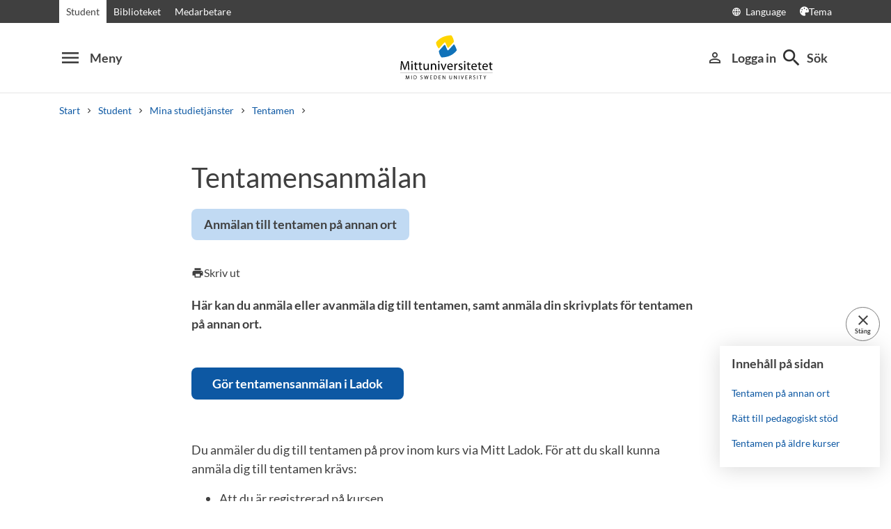

--- FILE ---
content_type: text/html; charset=utf-8
request_url: https://www.miun.se/student/minastudier/tentamen/tentamensanmalan/
body_size: 7964
content:
<!DOCTYPE html>
<html lang="sv" xml:lang="sv" class="main-site-only" 
    xmlns="http://www.w3.org/1999/xhtml">
    <head>
        <meta charset="UTF-8">
<title>Tentamensanm&#228;lan | Mittuniversitetet miun.se</title>

    <link
    rel="canonical" 
    href="https://www.miun.se/student/minastudier/tentamen/tentamensanmalan/" 
    
    >
    <link
    rel="manifest" 
    href="/contentassets/5f744a611e6c481195ac689a89ee54df/manifest_sv.json" 
    
    >
    <link
    rel="apple-touch-startup-image" 
    href="/globalassets/pwa/launch_640x1136.png" 
    
    >
    <link
    rel="apple-touch-startup-image" 
    href="/globalassets/pwa/launch_750x1294.png" 
    
    >
    <link
    rel="apple-touch-startup-image" 
    href="/globalassets/pwa/launch_1242x2148.png" 
    
    >
    <link
    rel="apple-touch-startup-image" 
    href="/globalassets/pwa/launch_1125x2436.png" 
    
    >
    <link
    rel="apple-touch-startup-image" 
    href="/globalassets/pwa/launch_1536x2048.png" 
    
    >
    <link
    rel="apple-touch-startup-image" 
    href="/globalassets/pwa/launch_2048x2732.png" 
    
    >
    <link
    rel="apple-touch-icon" 
    href="/globalassets/pwa/apple-icon-57x57.png" 
    sizes="57x57" 
    >
    <link
    rel="apple-touch-icon" 
    href="/globalassets/pwa/apple-icon-60x60.png" 
    sizes="60x60" 
    >
    <link
    rel="apple-touch-icon" 
    href="/globalassets/pwa/apple-touch-icon-72x72.png" 
    sizes="72x72" 
    >
    <link
    rel="apple-touch-icon" 
    href="/globalassets/pwa/apple-icon-76x76.png" 
    sizes="76x76" 
    >
    <link
    rel="apple-touch-icon" 
    href="/globalassets/pwa/apple-icon-114x114.png" 
    sizes="114x114" 
    >
    <link
    rel="apple-touch-icon" 
    href="/globalassets/pwa/apple-touch-icon-120x120.png" 
    sizes="120x120" 
    >
    <link
    rel="apple-touch-icon" 
    href="/globalassets/pwa/apple-touch-icon-144x144.png" 
    sizes="144x144" 
    >
    <link
    rel="apple-touch-icon" 
    href="/globalassets/pwa/apple-icon-152x152.png" 
    sizes="152x152" 
    >
    <link
    rel="apple-touch-icon" 
    href="/globalassets/pwa/apple-touch-icon-180x180.png" 
    sizes="180x180" 
    >
    <link
    rel="icon" 
    href="/globalassets/pwa/favicon-16x16.png" 
    sizes="16x16" 
    >
    <link
    rel="icon" 
    href="/globalassets/pwa/favicon-32x32.png" 
    sizes="32x32" 
    >
    <link
    rel="icon" 
    href="/globalassets/pwa/favicon-96x96.png" 
    sizes="96x96" 
    >
    <link
    rel="icon" 
    href="/globalassets/pwa/android-icon-192x192.png" 
    sizes="192x192" 
    >
    <link
    rel="icon" 
    href="/globalassets/pwa/android-chrome-512x512.png" 
    sizes="512x512" 
    >

    <meta
    
    name="description" 
    
    
    content="H&#228;r kan du anm&#228;la eller avanm&#228;la dig till tentamen, samt anm&#228;la din skrivplats f&#246;r tentamen p&#229; annan ort." 
    
    
    >
    <meta
    
    name="viewport" 
    
    
    content="width=device-width, initial-scale=1.0" 
    
    
    >
    <meta
    
    
    
    http-equiv="X-UA-Compatible" 
    content="IE=edge" 
    
    
    >
    <meta
    
    name="pageId" 
    
    
    content="244753" 
    
    
    >
    <meta
    
    name="viewport" 
    
    
    content="width=device-width, initial-scale=1.0" 
    
    
    >
    <meta
    
    
    property="og:title" 
    
    content="Tentamensanm&#228;lan" 
    
    
    >
    <meta
    
    
    property="og:url" 
    
    content="/student/minastudier/tentamen/tentamensanmalan/" 
    
    
    >
    <meta
    
    
    property="og:locale" 
    
    content="sv" 
    
    
    >
    <meta
    
    name="apple-mobile-web-app-capable" 
    
    
    content="yes" 
    
    
    >
    <meta
    
    name="apple-mobile-web-app-status-bar-style" 
    
    
    content="#ffffff" 
    
    
    >
    <meta
    
    name="apple-mobile-web-app-title" 
    
    
    content="Miun PWA" 
    
    
    >
    <meta
    
    name="theme-color" 
    
    
    content="#ffffff" 
    
    
    >
    <meta
    
    
    property="og:type" 
    
    content="website" 
    
    
    >
    <meta
    
    name="PageResponsible" 
    
    
    content="stua@miun.se" 
    
    
    >
    <meta
    
    name="apple-mobile-web-app-capable" 
    
    
    content="yes" 
    
    
    >
    <meta
    
    name="msapplication-TileImage" 
    
    
    content="/globalassets/pwa/android-chrome-512x512.png" 
    
    
    >
    <meta
    
    name="msapplication-TileColor" 
    
    
    content="#ffffff" 
    
    
    >
    <meta
    
    
    property="og:image" 
    
    content="https://miun.imagevault.media/publishedmedia/wychy20dhxjqy6xb8xtv/22288744-tentamenskrivning-pa-universitet.webp" 
    
    
    >
    <meta
    
    
    property="og:image:width" 
    
    content="960" 
    
    
    >
    <meta
    
    
    property="og:image:height" 
    
    content="540" 
    
    
    >

<!-- Start TopScriptArea -->
<link rel="dns-prefetch" href="https://files.imbox.io" crossorigin>
<link rel="dns-prefetch" href="https://fonts.gstatic.com" crossorigin>
<link rel="dns-prefetch" href="https://static.rekai.se" crossorigin>
<link rel="preconnect" href="https://static.rekai.se" crossorigin>
<link rel="preconnect" href="https://cse.google.com" crossorigin>
<link rel="preconnect" href="https://log.cookieyes.com" crossorigin>
<link rel="preconnect" href="https://fonts.googleapis.com" crossorigin>
<link rel="preconnect" href="https://fonts.gstatic.com" crossorigin>
<meta content="nopagereadaloud" name="google" />
<meta name="mobile-web-app-capable" content="yes">
<link rel="alternate" href="https://www.miun.se" hreflang="sv-se" >
<link rel="alternate" href="https://www.miun.se/en" hreflang="en-gb" >
<!-- Custom styling here-->
<style>
    #imbox-container { color-scheme: light; }
   </style>
<!-- Google Tag Manager start -->
<script nonce='7w6vWaRY/aiFaTCi+mueUOqJkkD+UhNVToCWNZG0U6E='>(function(w,d,s,l,i){w[l]=w[l]||[];w[l].push({'gtm.start':
new Date().getTime(),event:'gtm.js'});var f=d.getElementsByTagName(s)[0],
j=d.createElement(s),dl=l!='dataLayer'?'&l='+l:'';j.async=true;j.src=
'https://www.googletagmanager.com/gtm.js?id='+i+dl;f.parentNode.insertBefore(j,f);
})(window,document,'script','dataLayer','GTM-5G46HG');</script>
<!-- Google Tag Manager end -->
<!-- End TopScriptArea -->
            <link rel="stylesheet" href='/css/main.css?date=2026-01-15'>

        <script nonce="7w6vWaRY/aiFaTCi&#x2B;mueUOqJkkD&#x2B;UhNVToCWNZG0U6E=" src="/_content/Vizzit.Optimizely/integration.js"></script>
<script nonce="7w6vWaRY/aiFaTCi&#x2B;mueUOqJkkD&#x2B;UhNVToCWNZG0U6E=">
$vizzit$ = typeof $vizzit$ != 'undefined' ? $vizzit$ : {};
</script>
<script nonce="7w6vWaRY/aiFaTCi&#x2B;mueUOqJkkD&#x2B;UhNVToCWNZG0U6E=">
$vizzit$ = {keys: $vizzit$.keys || {},client: $vizzit$.client || {},config: $vizzit$.config || {},endpoint: $vizzit$.endpoint || {},};
</script>
<script nonce="7w6vWaRY/aiFaTCi&#x2B;mueUOqJkkD&#x2B;UhNVToCWNZG0U6E=">
$vizzit$.keys.public = 'FeAdpME7jI9pvsax/JY8XeRS0K9QFFuiFLx+KDFJf0M=';
</script>
<script nonce="7w6vWaRY/aiFaTCi&#x2B;mueUOqJkkD&#x2B;UhNVToCWNZG0U6E=">
$vizzit$.config.ajax = true;
</script>
<script nonce="7w6vWaRY/aiFaTCi&#x2B;mueUOqJkkD&#x2B;UhNVToCWNZG0U6E=">
!function(T,l,y){var S=T.location,k="script",D="instrumentationKey",C="ingestionendpoint",I="disableExceptionTracking",E="ai.device.",b="toLowerCase",w="crossOrigin",N="POST",e="appInsightsSDK",t=y.name||"appInsights";(y.name||T[e])&&(T[e]=t);var n=T[t]||function(d){var g=!1,f=!1,m={initialize:!0,queue:[],sv:"5",version:2,config:d};function v(e,t){var n={},a="Browser";return n[E+"id"]=a[b](),n[E+"type"]=a,n["ai.operation.name"]=S&&S.pathname||"_unknown_",n["ai.internal.sdkVersion"]="javascript:snippet_"+(m.sv||m.version),{time:function(){var e=new Date;function t(e){var t=""+e;return 1===t.length&&(t="0"+t),t}return e.getUTCFullYear()+"-"+t(1+e.getUTCMonth())+"-"+t(e.getUTCDate())+"T"+t(e.getUTCHours())+":"+t(e.getUTCMinutes())+":"+t(e.getUTCSeconds())+"."+((e.getUTCMilliseconds()/1e3).toFixed(3)+"").slice(2,5)+"Z"}(),iKey:e,name:"Microsoft.ApplicationInsights."+e.replace(/-/g,"")+"."+t,sampleRate:100,tags:n,data:{baseData:{ver:2}}}}var h=d.url||y.src;if(h){function a(e){var t,n,a,i,r,o,s,c,u,p,l;g=!0,m.queue=[],f||(f=!0,t=h,s=function(){var e={},t=d.connectionString;if(t)for(var n=t.split(";"),a=0;a<n.length;a++){var i=n[a].split("=");2===i.length&&(e[i[0][b]()]=i[1])}if(!e[C]){var r=e.endpointsuffix,o=r?e.location:null;e[C]="https://"+(o?o+".":"")+"dc."+(r||"services.visualstudio.com")}return e}(),c=s[D]||d[D]||"",u=s[C],p=u?u+"/v2/track":d.endpointUrl,(l=[]).push((n="SDK LOAD Failure: Failed to load Application Insights SDK script (See stack for details)",a=t,i=p,(o=(r=v(c,"Exception")).data).baseType="ExceptionData",o.baseData.exceptions=[{typeName:"SDKLoadFailed",message:n.replace(/\./g,"-"),hasFullStack:!1,stack:n+"\nSnippet failed to load ["+a+"] -- Telemetry is disabled\nHelp Link: https://go.microsoft.com/fwlink/?linkid=2128109\nHost: "+(S&&S.pathname||"_unknown_")+"\nEndpoint: "+i,parsedStack:[]}],r)),l.push(function(e,t,n,a){var i=v(c,"Message"),r=i.data;r.baseType="MessageData";var o=r.baseData;return o.message='AI (Internal): 99 message:"'+("SDK LOAD Failure: Failed to load Application Insights SDK script (See stack for details) ("+n+")").replace(/\"/g,"")+'"',o.properties={endpoint:a},i}(0,0,t,p)),function(e,t){if(JSON){var n=T.fetch;if(n&&!y.useXhr)n(t,{method:N,body:JSON.stringify(e),mode:"cors"});else if(XMLHttpRequest){var a=new XMLHttpRequest;a.open(N,t),a.setRequestHeader("Content-type","application/json"),a.send(JSON.stringify(e))}}}(l,p))}function i(e,t){f||setTimeout(function(){!t&&m.core||a()},500)}var e=function(){var n=l.createElement(k);n.src=h;var e=y[w];return!e&&""!==e||"undefined"==n[w]||(n[w]=e),n.onload=i,n.onerror=a,n.onreadystatechange=function(e,t){"loaded"!==n.readyState&&"complete"!==n.readyState||i(0,t)},n}();y.ld<0?l.getElementsByTagName("head")[0].appendChild(e):setTimeout(function(){l.getElementsByTagName(k)[0].parentNode.appendChild(e)},y.ld||0)}try{m.cookie=l.cookie}catch(p){}function t(e){for(;e.length;)!function(t){m[t]=function(){var e=arguments;g||m.queue.push(function(){m[t].apply(m,e)})}}(e.pop())}var n="track",r="TrackPage",o="TrackEvent";t([n+"Event",n+"PageView",n+"Exception",n+"Trace",n+"DependencyData",n+"Metric",n+"PageViewPerformance","start"+r,"stop"+r,"start"+o,"stop"+o,"addTelemetryInitializer","setAuthenticatedUserContext","clearAuthenticatedUserContext","flush"]),m.SeverityLevel={Verbose:0,Information:1,Warning:2,Error:3,Critical:4};var s=(d.extensionConfig||{}).ApplicationInsightsAnalytics||{};if(!0!==d[I]&&!0!==s[I]){var c="onerror";t(["_"+c]);var u=T[c];T[c]=function(e,t,n,a,i){var r=u&&u(e,t,n,a,i);return!0!==r&&m["_"+c]({message:e,url:t,lineNumber:n,columnNumber:a,error:i}),r},d.autoExceptionInstrumented=!0}return m}(y.cfg);function a(){y.onInit&&y.onInit(n)}(T[t]=n).queue&&0===n.queue.length?(n.queue.push(a),n.trackPageView({})):a()}(window,document,{src: "https://js.monitor.azure.com/scripts/b/ai.2.gbl.min.js", crossOrigin: "anonymous", cfg: {instrumentationKey: 'd1c9d528-f807-4fc3-b106-8c8646f6dbb6', disableCookiesUsage: false }});
</script>

        
    </head>
    <body class="    site-css use-border-radius
">
        <div id="app" class="header-min-height" data-context="[base64]/[base64]/[base64]">
</div>
            <div class="fold-out-search">
        <div class="container-fluid">
            <div class="container">
                <div class="col-12">
                    <div class="fold-out-search__content">
                        <h2>S&#246;k</h2>
                        <div class="fold-out-search__script-wrapper">
                            <script nonce='7w6vWaRY/aiFaTCi+mueUOqJkkD+UhNVToCWNZG0U6E=' src="https://static.rekai.se/addon/v3/rekai_autocomplete.min.js"></script>
<script nonce='7w6vWaRY/aiFaTCi+mueUOqJkkD+UhNVToCWNZG0U6E='>
__rekai.ready(function() {
    
// Autocomplete
var searchSelector = '#gsc-i-id1';

// START HTML AUTOCOMPLETE
var rekAutocomplete = rekai_autocomplete(searchSelector, {
  debug: true,
  clearOnSelected: true,
  params: {
    entitytype: 'all'
  }
}).on('rekai_autocomplete:selected', function (event, suggestion, dataset) {
  window.location = suggestion.url;
});

// Function that removes display block from ".rekai-dropdown-menu"
function hideDropdownMenu() {
  document.querySelectorAll('.rekai-dropdown-menu').forEach(function (el) {
    el.style.display = 'none';
  });
}
// Event for when Enter is pressed in the input
var searchInput = document.querySelector('#gsc-i-id1');
if (searchInput) {
  searchInput.addEventListener('keydown', function (e) {
    if (e.key === 'Enter') {
      hideDropdownMenu();
    }
  });
}

// If keydown or click on ".gsc-search-button", run hideDropdownMenu
document.querySelectorAll('.gsc-search-button').forEach(function (btn) {
  btn.addEventListener('keydown', hideDropdownMenu);
  btn.addEventListener('click', hideDropdownMenu);
});

    
});

</script>

<!-- Search suggestion color -->
<style>
.fold-out-search__script-wrapper {
  .rekai-suggestion {
    p {
      color: #000 !important;
    }
  }
  .rekai-accordion__link {
    color: #0d58a3 !important;
  }
  .rekai-accordion__answer-text,
  .rekai-accordion__answer-page {
    color: #000 !important;    
  }
  .rekai-accordion__button {
    .rekai-accordion__question-text {
      color: #000 !important;
    }
    svg {
      color: #000 !important;
    }
  }
}
</style>
<script nonce='7w6vWaRY/aiFaTCi+mueUOqJkkD+UhNVToCWNZG0U6E=' src="
https://cse.google.com/cse.js?cx=015190983368593144054:kq6-drsmbqy"></script>
<div class="gcse-searchbox" data-gname="storesearch" data-personalizedAds="false"></div>
<div class="gcse-searchresults" data-gname="storesearch" data-personalizedAds="false"></div>

                                    <h3 class="fold-out-search__other-heading">Andra s&#246;ktj&#228;nster</h3>
                                <div class="fold-out-search__links">
                                    
                                        <a href="/utbildning/" class="fold-out-search__link">Kurser och program</a>
                                        <a href="/utbildning/kursplaner-och-utbildningsplaner/" class="fold-out-search__link">Kursplaner</a>
                                        <a href="/student/antagen/valkomstbrev/" class="fold-out-search__link">V&#228;lkomstbrev</a>
                                        <a href="/kontakt/personal/" class="fold-out-search__link">Personal</a>
                                </div>
                        </div>
                    </div>
                </div>
            </div>
        </div>
    </div>

        
        <main id="main">
            <div class="container">
                <div class="row title-container" >
                    <div class="col-md-10 offset-md-1 col-lg-8 offset-lg-2">
                            <h1 class="heading-level-1" data-epi-edit="PageHeading">Tentamensanmälan</h1>
                                <div class="page-children-partial">
        <div class="pcp-container">
                <a href="/student/minastudier/tentamen/tentamensanmalan/tentamen-pa-annan-ort/">
                    <div class="pcp-child">
                        <p>Anmälan till tentamen på annan ort</p>
                    </div>
                </a>
        </div>
    </div>

                        <div data-component="SaveAndListen" data-context="[base64]">
</div>
                    </div>
                </div>
            </div>

    <div id="maincontent" class=" toc">
            <div class="container">
                <div class="row preamble-container">
                    <div class="col-md-10 offset-md-1 col-lg-8 offset-lg-2">
                        <p data-epi-edit="MainIntro" class="preamble">
                            Här kan du anmäla eller avanmäla dig till tentamen, samt anmäla din skrivplats för tentamen på annan ort.
                        </p>
                    </div>
                </div>
            </div>


                <div class="container">
        <div class="row content-area inverse-links">
            <div data-epi-edit="MainBody" class="col-md-10 offset-md-1 col-lg-8 offset-lg-2">
                <p><a class="button-default" href="https://www.student.ladok.se/student/loggain" rel="noopener">G&ouml;r tentamensanm&auml;lan i Ladok</a></p>
<p>&nbsp;</p>
<p>Du anm&auml;ler du dig till tentamen p&aring; prov inom kurs via Mitt Ladok. F&ouml;r att du skall kunna anm&auml;la dig till tentamen kr&auml;vs:</p>
<ul>
<li>Att du &auml;r registrerad p&aring; kursen</li>
<li>Att institutionen har uppdaterat provet f&ouml;r anm&auml;lan</li>
</ul>
<p>Anm&auml;lan st&auml;nger 10 dagar innan tentamenstillf&auml;llet p&aring; campus och 14 dagar innan p&aring; Annan ort.</p>
<p>Du kan ocks&aring; avanm&auml;la dig om du &aring;ngrar dig. Avanm&auml;lan kan dock endast g&ouml;ras inom den till&aring;tna anm&auml;lningstiden f&ouml;r tentamen.</p>
<p>Om &ouml;nskat alternativ inte visas, v&auml;nd dig till institutionen f&ouml;r ytterligare information.</p>
<h2>Tentamen p&aring; annan ort</h2>
<h3>Inom Mittuniversitetet:</h3>
<p>Har du &ouml;nskem&aring;l att tentera p&aring; annan campusort &auml;n d&auml;r kursen ges m&aring;ste du v&auml;nda dig till den andra ortens tentamenssamordnare samt din fakultetsadministrat&ouml;r.</p>
<h3><strong>Utanf&ouml;r Mittuniversitetet:</strong></h3>
<p>Du som l&auml;ser distanskurser har m&ouml;jlighet att tentera p&aring; andra orter. <br /><a href="/student/minastudier/tentamen/salstentamen-pa-annan-ort/">&nbsp;L&auml;s informationen som finns p&aring; sidan salstentamen p&aring; annan ort.</a></p>
<ol>
<li>Boka in dig hos din skrivplats</li>
<li>Anm&auml;l dig i Ladok</li>
<li>Fyll i vart du ska skriva via Tentamensanm&auml;lan</li>
</ol>
<h2>R&auml;tt till pedagogiskt st&ouml;d</h2>
<p><a href="https://www.student.ladok.se" target="_blank" rel="noopener">Du skall anm&auml;la dig till tentamen via Ladok</a>. Du som &auml;r beviljad pedagogiskt st&ouml;d anm&auml;ler ditt st&ouml;d i samband med anm&auml;lan i Ladok.&nbsp;<br />Efteranm&auml;lningar tas inte emot.</p>
<p>Har du inte ans&ouml;kt om st&ouml;d eller har funderingar om hur det fungerar,<a href="/utbildning/funktionsnedsattning/"> l&auml;s informationen p&aring; sidan pedagogiskt st&ouml;d vid funktionsneds&auml;ttning.</a></p>
<h2>Tentamen p&aring; &auml;ldre kurser</h2>
<p>&Ouml;nskar du att tentera p&aring; kurs som inte l&auml;ngre ges m&aring;ste du v&auml;nda dig till institutionen f&ouml;r ytterligare information.</p>
<form action="https://www.student.ladok.se" method="get" target="_blank"></form>
            </div>
        </div>
    </div>


    </div>
</main>
            <section class="last-update" aria-label="Sidan uppdaterades">
        <p>Sidan uppdaterades 2025-10-30</p>
        
    </section>

            <section class="page-responsible" aria-label="Sidansvarig">
            <p>Sidansvarig:</p>
        <a href="https://www.miun.se/mot-mittuniversitetet/Organisation/Universitetsforvaltning/stua/">Studieadministration (STUA)</a>
    </section>

        <footer>
    <div class="container">
        <div class="row contact-us justify-content-center">
            <div class="col-md-4 contact-card">
                <div class="contact-icon">
                    <span aria-hidden="true" class="material-icons">phone</span>
                </div>
                <div class="contact-url">
                    <a href="tel:+4610-1428000">+46 (0)10-142 80 00 </a>
                </div>
                <div class="contact-text">
                    <p>M&#229;ndag&#8211;fredag, kl. 8&#8211;16</p>
                </div>
            </div>
            <div class="col-md-4 contact-card">
                <div class="contact-icon">
                    <span aria-hidden="true" class="material-icons">mail_outline</span>
                </div>
                <div class="contact-url">
                    <a href="mailto:kontakt@miun.se">kontakt@miun.se</a>
                </div>
                <div class="contact-text">
                    <p>Vi svarar p&#229; e-post m&#229;ndag till fredag</p>
                </div>
            </div>
            <div class="col-md-4 contact-card">
                <div class="contact-icon">
                    <span aria-hidden="true" class="material-icons">info_outline</span>
                </div>
                <div class="contact-url">
                    <a href="/kontakt/sakerhet/">Kris och s&#228;kerhet</a>
                </div>
                <div class="contact-text">
                    <p>Om n&#246;dsituation skulle uppst&#229;</p>
                </div>
            </div>
        </div>
        <ul class="social-links list-unstyled">
                <li>
                        <a href="https://www.miun.se/ledigajobb">Lediga jobb</a>
                </li>
                <li>
                        <a href="https://www.miun.se/kontakt">Kontakt</a>
                </li>
                <li>
                        <a href="https://www.miun.se/hittahit/">Hitta till oss</a>
                </li>
                <li>
                        <a href="https://www.miun.se/omwebbplatsen/">Om webbplatsen</a>
                </li>
        </ul>
    </div>
</footer>
        <script nonce="7w6vWaRY/aiFaTCi+mueUOqJkkD+UhNVToCWNZG0U6E=" id="favouritesConfig" type="application/json">

</script>

  <script nonce="7w6vWaRY/aiFaTCi+mueUOqJkkD+UhNVToCWNZG0U6E=" src='/js/main.js?date=639040686880000000'></script>


  <script nonce="7w6vWaRY/aiFaTCi+mueUOqJkkD+UhNVToCWNZG0U6E=">
    if ('serviceWorker' in navigator) {
      window.addEventListener('load', () => {
        navigator.serviceWorker.register('/backend/service-worker.js')
          .then(registration => {
            console.log('Service Worker registered with scope:', registration.scope);
          })
          .catch(error => {
            console.error('Service Worker registration failed:', error);
          });
      });
    }
  </script>

<!-- Google Tag Manager (noscript) -->
<noscript><iframe src="https://www.googletagmanager.com/ns.html?id=GTM-5G46HG"
height="0" width="0" style="display:none;visibility:hidden"></iframe></noscript>
<!-- End Google Tag Manager (noscript) -->
        <script defer="defer" nonce="7w6vWaRY/aiFaTCi&#x2B;mueUOqJkkD&#x2B;UhNVToCWNZG0U6E=" src="/Util/Find/epi-util/find.js"></script>
<script nonce="7w6vWaRY/aiFaTCi&#x2B;mueUOqJkkD&#x2B;UhNVToCWNZG0U6E=">
document.addEventListener('DOMContentLoaded',function(){if(typeof FindApi === 'function'){var api = new FindApi();api.setApplicationUrl('/');api.setServiceApiBaseUrl('/find_v2/');api.processEventFromCurrentUri();api.bindWindowEvents();api.bindAClickEvent();api.sendBufferedEvents();}})
</script>

        
    </body>
</html>

--- FILE ---
content_type: text/css
request_url: https://www.miun.se/css/main.css?date=2026-01-15
body_size: 54421
content:
:root{--blue:#007bff;--indigo:#6610f2;--purple:#6f42c1;--pink:#e83e8c;--red:#dc3545;--orange:#fd7e14;--yellow:#ffc107;--green:#28a745;--teal:#20c997;--cyan:#17a2b8;--gray:#6c757d;--gray-dark:#343a40;--primary:#007bff;--secondary:#6c757d;--success:#28a745;--info:#17a2b8;--warning:#ffc107;--danger:#dc3545;--light:#f8f9fa;--dark:#343a40;--breakpoint-xs:0;--breakpoint-sm:576px;--breakpoint-md:768px;--breakpoint-lg:992px;--breakpoint-xl:1200px;--font-family-sans-serif:-apple-system,BlinkMacSystemFont,"Segoe UI",Roboto,"Helvetica Neue",Arial,"Noto Sans","Liberation Sans",sans-serif,"Apple Color Emoji","Segoe UI Emoji","Segoe UI Symbol","Noto Color Emoji";--font-family-monospace:SFMono-Regular,Menlo,Monaco,Consolas,"Liberation Mono","Courier New",monospace}*,:after,:before{box-sizing:border-box}html{font-family:sans-serif;line-height:1.15;-webkit-text-size-adjust:100%;-webkit-tap-highlight-color:rgba(0,0,0,0)}article,aside,figcaption,figure,footer,header,main,nav,section{display:block}body{background-color:#fff;color:#212529;font-family:-apple-system,BlinkMacSystemFont,Segoe UI,Roboto,Helvetica Neue,Arial,Noto Sans,Liberation Sans,sans-serif,Apple Color Emoji,Segoe UI Emoji,Segoe UI Symbol,Noto Color Emoji;font-size:1rem;font-weight:400;line-height:1.5;margin:0;text-align:left}[tabindex="-1"]:focus:not(:focus-visible){outline:0!important}hr{box-sizing:content-box;height:0;overflow:visible}h1,h2,h3,h4,h5{margin-bottom:.5rem;margin-top:0}p{margin-top:0}address,p{margin-bottom:1rem}address{font-style:normal;line-height:inherit}dl,ol,ul{margin-bottom:1rem;margin-top:0}ol ol,ol ul,ul ol,ul ul{margin-bottom:0}dt{font-weight:700}dd{margin-bottom:.5rem;margin-left:0}blockquote{margin:0 0 1rem}b,strong{font-weight:bolder}small{font-size:80%}sub{bottom:-.25em;font-size:75%;line-height:0;position:relative;vertical-align:baseline}a{background-color:transparent;color:#007bff;text-decoration:none}a:hover{color:#0056b3}a:not([href]):not([class]),a:not([href]):not([class]):hover{color:inherit;text-decoration:none}code{font-family:SFMono-Regular,Menlo,Monaco,Consolas,Liberation Mono,Courier New,monospace;font-size:1em}figure{margin:0 0 1rem}img{border-style:none}img,svg{vertical-align:middle}svg{overflow:hidden}table{border-collapse:collapse}caption{caption-side:bottom;color:#6c757d;padding-bottom:.75rem;padding-top:.75rem;text-align:left}th{text-align:inherit;text-align:-webkit-match-parent}label{display:inline-block;margin-bottom:.5rem}button{border-radius:0}button:focus:not(:focus-visible){outline:0}button,input,select,textarea{font-family:inherit;font-size:inherit;line-height:inherit;margin:0}button,input{overflow:visible}button,select{text-transform:none}[role=button]{cursor:pointer}select{word-wrap:normal}[type=button],[type=reset],[type=submit],button{-webkit-appearance:button}[type=button]:not(:disabled),[type=reset]:not(:disabled),[type=submit]:not(:disabled),button:not(:disabled){cursor:pointer}[type=button]::-moz-focus-inner,[type=reset]::-moz-focus-inner,[type=submit]::-moz-focus-inner,button::-moz-focus-inner{border-style:none;padding:0}input[type=checkbox],input[type=radio]{box-sizing:border-box;padding:0}textarea{overflow:auto;resize:vertical}fieldset{border:0;margin:0;min-width:0;padding:0}legend{color:inherit;display:block;font-size:1.5rem;line-height:inherit;margin-bottom:.5rem;max-width:100%;padding:0;white-space:normal;width:100%}progress{vertical-align:baseline}[type=number]::-webkit-inner-spin-button,[type=number]::-webkit-outer-spin-button{height:auto}[type=search]{-webkit-appearance:none;outline-offset:-2px}[type=search]::-webkit-search-decoration{-webkit-appearance:none}::-webkit-file-upload-button{-webkit-appearance:button;font:inherit}output{display:inline-block}template{display:none}[hidden]{display:none!important}.h1,.h2,.h3,.h4,.h5,h1,h2,h3,h4,h5{font-weight:500;line-height:1.2;margin-bottom:.5rem}.h1,h1{font-size:2.5rem}.h2,h2{font-size:2rem}.h3,h3{font-size:1.75rem}.h4,h4{font-size:1.5rem}.h5,.lead,h5{font-size:1.25rem}.lead{font-weight:300}hr{border:0;border-top:1px solid rgba(0,0,0,.1);margin-bottom:1rem;margin-top:1rem}.small,small{font-size:.875em;font-weight:400}.mark,mark{background-color:#fcf8e3;padding:.2em}.list-unstyled{list-style:none;padding-left:0}.blockquote{font-size:1.25rem;margin-bottom:1rem}.img-fluid{height:auto;max-width:100%}.figure{display:inline-block}code{color:#e83e8c;font-size:87.5%;word-wrap:break-word}a>code{color:inherit}.container,.container-fluid{margin-left:auto;margin-right:auto;padding-left:15px;padding-right:15px;width:100%}@media(min-width:576px){.container{max-width:540px}}@media(min-width:768px){.container{max-width:720px}}@media(min-width:992px){.container{max-width:960px}}@media(min-width:1200px){.container{max-width:1140px}}.row{display:flex;flex-wrap:wrap;margin-left:-15px;margin-right:-15px}.col,.col-1,.col-10,.col-11,.col-12,.col-2,.col-3,.col-4,.col-6,.col-8,.col-9,.col-lg-10,.col-lg-12,.col-lg-2,.col-lg-4,.col-lg-5,.col-lg-6,.col-lg-8,.col-lg-9,.col-md,.col-md-1,.col-md-10,.col-md-11,.col-md-12,.col-md-3,.col-md-4,.col-md-5,.col-md-6,.col-md-7,.col-md-8,.col-md-9,.col-sm-12,.col-sm-3,.col-sm-4,.col-sm-6,.col-sm-8,.col-xl-5{padding-left:15px;padding-right:15px;position:relative;width:100%}.col{flex-basis:0;flex-grow:1;max-width:100%}.col-1{flex:0 0 8.33333333%;max-width:8.33333333%}.col-2{flex:0 0 16.66666667%;max-width:16.66666667%}.col-3{flex:0 0 25%;max-width:25%}.col-4{flex:0 0 33.33333333%;max-width:33.33333333%}.col-6{flex:0 0 50%;max-width:50%}.col-8{flex:0 0 66.66666667%;max-width:66.66666667%}.col-9{flex:0 0 75%;max-width:75%}.col-10{flex:0 0 83.33333333%;max-width:83.33333333%}.col-11{flex:0 0 91.66666667%;max-width:91.66666667%}.col-12{flex:0 0 100%;max-width:100%}.offset-1{margin-left:8.33333333%}@media(min-width:576px){.col-sm-3{flex:0 0 25%;max-width:25%}.col-sm-4{flex:0 0 33.33333333%;max-width:33.33333333%}.col-sm-6{flex:0 0 50%;max-width:50%}.col-sm-8{flex:0 0 66.66666667%;max-width:66.66666667%}.col-sm-12{flex:0 0 100%;max-width:100%}.offset-sm-2{margin-left:16.66666667%}}@media(min-width:768px){.col-md{flex-basis:0;flex-grow:1;max-width:100%}.col-md-1{flex:0 0 8.33333333%;max-width:8.33333333%}.col-md-3{flex:0 0 25%;max-width:25%}.col-md-4{flex:0 0 33.33333333%;max-width:33.33333333%}.col-md-5{flex:0 0 41.66666667%;max-width:41.66666667%}.col-md-6{flex:0 0 50%;max-width:50%}.col-md-7{flex:0 0 58.33333333%;max-width:58.33333333%}.col-md-8{flex:0 0 66.66666667%;max-width:66.66666667%}.col-md-9{flex:0 0 75%;max-width:75%}.col-md-10{flex:0 0 83.33333333%;max-width:83.33333333%}.col-md-11{flex:0 0 91.66666667%;max-width:91.66666667%}.col-md-12{flex:0 0 100%;max-width:100%}.offset-md-1{margin-left:8.33333333%}.offset-md-2{margin-left:16.66666667%}}@media(min-width:992px){.col-lg-2{flex:0 0 16.66666667%;max-width:16.66666667%}.col-lg-4{flex:0 0 33.33333333%;max-width:33.33333333%}.col-lg-5{flex:0 0 41.66666667%;max-width:41.66666667%}.col-lg-6{flex:0 0 50%;max-width:50%}.col-lg-8{flex:0 0 66.66666667%;max-width:66.66666667%}.col-lg-9{flex:0 0 75%;max-width:75%}.col-lg-10{flex:0 0 83.33333333%;max-width:83.33333333%}.col-lg-12{flex:0 0 100%;max-width:100%}.offset-lg-1{margin-left:8.33333333%}.offset-lg-2{margin-left:16.66666667%}}@media(min-width:1200px){.col-xl-5{flex:0 0 41.66666667%;max-width:41.66666667%}}.table{color:#212529;margin-bottom:1rem;width:100%}.table td,.table th{border-top:1px solid #dee2e6;padding:.75rem;vertical-align:top}.table thead th{border-bottom:2px solid #dee2e6;vertical-align:bottom}.table tbody+tbody{border-top:2px solid #dee2e6}.table-responsive{display:block;overflow-x:auto;width:100%;-webkit-overflow-scrolling:touch}.btn{background-color:transparent;border:1px solid transparent;border-radius:.25rem;color:#212529;display:inline-block;font-size:1rem;font-weight:400;line-height:1.5;padding:.375rem .75rem;text-align:center;transition:color .15s ease-in-out,background-color .15s ease-in-out,border-color .15s ease-in-out,box-shadow .15s ease-in-out;user-select:none;vertical-align:middle}@media(prefers-reduced-motion:reduce){.btn{transition:none}}.btn:hover{color:#212529;text-decoration:none}.btn.focus,.btn:focus{box-shadow:0 0 0 .2rem rgba(0,123,255,.25);outline:0}.btn.disabled,.btn:disabled{opacity:.65}.btn:not(:disabled):not(.disabled){cursor:pointer}a.btn.disabled,fieldset:disabled a.btn{pointer-events:none}.btn-primary{background-color:#007bff;border-color:#007bff;color:#fff}.btn-primary.focus,.btn-primary:focus,.btn-primary:hover{background-color:#0069d9;border-color:#0062cc;color:#fff}.btn-primary.focus,.btn-primary:focus{box-shadow:0 0 0 .2rem rgba(38,143,255,.5)}.btn-primary.disabled,.btn-primary:disabled{background-color:#007bff;border-color:#007bff;color:#fff}.btn-primary:not(:disabled):not(.disabled).active,.btn-primary:not(:disabled):not(.disabled):active,.show>.btn-primary.dropdown-toggle{background-color:#0062cc;border-color:#005cbf;color:#fff}.btn-primary:not(:disabled):not(.disabled).active:focus,.btn-primary:not(:disabled):not(.disabled):active:focus,.show>.btn-primary.dropdown-toggle:focus{box-shadow:0 0 0 .2rem rgba(38,143,255,.5)}.btn-secondary{background-color:#6c757d;border-color:#6c757d;color:#fff}.btn-secondary.focus,.btn-secondary:focus,.btn-secondary:hover{background-color:#5a6268;border-color:#545b62;color:#fff}.btn-secondary.focus,.btn-secondary:focus{box-shadow:0 0 0 .2rem hsla(208,6%,54%,.5)}.btn-secondary.disabled,.btn-secondary:disabled{background-color:#6c757d;border-color:#6c757d;color:#fff}.btn-secondary:not(:disabled):not(.disabled).active,.btn-secondary:not(:disabled):not(.disabled):active,.show>.btn-secondary.dropdown-toggle{background-color:#545b62;border-color:#4e555b;color:#fff}.btn-secondary:not(:disabled):not(.disabled).active:focus,.btn-secondary:not(:disabled):not(.disabled):active:focus,.show>.btn-secondary.dropdown-toggle:focus{box-shadow:0 0 0 .2rem hsla(208,6%,54%,.5)}.btn-danger{background-color:#dc3545;border-color:#dc3545;color:#fff}.btn-danger.focus,.btn-danger:focus,.btn-danger:hover{background-color:#c82333;border-color:#bd2130;color:#fff}.btn-danger.focus,.btn-danger:focus{box-shadow:0 0 0 .2rem rgba(225,83,97,.5)}.btn-danger.disabled,.btn-danger:disabled{background-color:#dc3545;border-color:#dc3545;color:#fff}.btn-danger:not(:disabled):not(.disabled).active,.btn-danger:not(:disabled):not(.disabled):active,.show>.btn-danger.dropdown-toggle{background-color:#bd2130;border-color:#b21f2d;color:#fff}.btn-danger:not(:disabled):not(.disabled).active:focus,.btn-danger:not(:disabled):not(.disabled):active:focus,.show>.btn-danger.dropdown-toggle:focus{box-shadow:0 0 0 .2rem rgba(225,83,97,.5)}.fade{transition:opacity .15s linear}@media(prefers-reduced-motion:reduce){.fade{transition:none}}.fade:not(.show){opacity:0}.collapse:not(.show){display:none}.dropdown{position:relative}.dropdown-toggle{white-space:nowrap}.dropdown-toggle:after{border-bottom:0;border-left:.3em solid transparent;border-right:.3em solid transparent;border-top:.3em solid;content:"";display:inline-block;margin-left:.255em;vertical-align:.255em}.dropdown-toggle:empty:after{margin-left:0}.dropdown-menu{background-clip:padding-box;background-color:#fff;border:1px solid rgba(0,0,0,.15);border-radius:.25rem;color:#212529;display:none;float:left;font-size:1rem;left:0;list-style:none;margin:.125rem 0 0;min-width:10rem;padding:.5rem 0;position:absolute;text-align:left;top:100%;z-index:1000}.dropdown-item{background-color:transparent;border:0;clear:both;color:#212529;display:block;font-weight:400;padding:.25rem 1.5rem;text-align:inherit;white-space:nowrap;width:100%}.dropdown-item:focus,.dropdown-item:hover{background-color:#e9ecef;color:#16181b;text-decoration:none}.dropdown-item.active,.dropdown-item:active{background-color:#007bff;color:#fff;text-decoration:none}.dropdown-item.disabled,.dropdown-item:disabled{background-color:transparent;color:#adb5bd;pointer-events:none}.dropdown-menu.show{display:block}.btn-group{display:inline-flex;position:relative;vertical-align:middle}.btn-group>.btn{flex:1 1 auto;position:relative}.btn-group>.btn.active,.btn-group>.btn:active,.btn-group>.btn:focus,.btn-group>.btn:hover{z-index:1}.btn-group>.btn-group:not(:first-child),.btn-group>.btn:not(:first-child){margin-left:-1px}.btn-group>.btn-group:not(:last-child)>.btn,.btn-group>.btn:not(:last-child):not(.dropdown-toggle){border-bottom-right-radius:0;border-top-right-radius:0}.btn-group>.btn-group:not(:first-child)>.btn,.btn-group>.btn:not(:first-child){border-bottom-left-radius:0;border-top-left-radius:0}.custom-control{display:block;min-height:1.5rem;padding-left:1.5rem;position:relative;print-color-adjust:exact;z-index:1}.custom-control-input{height:1.25rem;left:0;opacity:0;position:absolute;width:1rem;z-index:-1}.custom-control-input:checked~.custom-control-label:before{background-color:#007bff;border-color:#007bff;color:#fff}.custom-control-input:focus~.custom-control-label:before{box-shadow:0 0 0 .2rem rgba(0,123,255,.25)}.custom-control-input:focus:not(:checked)~.custom-control-label:before{border-color:#80bdff}.custom-control-input:not(:disabled):active~.custom-control-label:before{background-color:#b3d7ff;border-color:#b3d7ff;color:#fff}.custom-control-input:disabled~.custom-control-label,.custom-control-input[disabled]~.custom-control-label{color:#6c757d}.custom-control-input:disabled~.custom-control-label:before,.custom-control-input[disabled]~.custom-control-label:before{background-color:#e9ecef}.custom-control-label{margin-bottom:0;position:relative;vertical-align:top}.custom-control-label:before{background-color:#fff;border:1px solid #adb5bd;pointer-events:none}.custom-control-label:after,.custom-control-label:before{content:"";display:block;height:1rem;left:-1.5rem;position:absolute;top:.25rem;width:1rem}.custom-control-label:after{background:50%/50% 50% no-repeat}.custom-checkbox .custom-control-label:before{border-radius:.25rem}.custom-checkbox .custom-control-input:checked~.custom-control-label:after{background-image:url("data:image/svg+xml;charset=utf-8,%3Csvg xmlns='http://www.w3.org/2000/svg' width='8' height='8' viewBox='0 0 8 8'%3E%3Cpath fill='%23fff' d='m6.564.75-3.59 3.612-1.538-1.55L0 4.26l2.974 2.99L8 2.193z'/%3E%3C/svg%3E")}.custom-checkbox .custom-control-input:indeterminate~.custom-control-label:before{background-color:#007bff;border-color:#007bff}.custom-checkbox .custom-control-input:indeterminate~.custom-control-label:after{background-image:url("data:image/svg+xml;charset=utf-8,%3Csvg xmlns='http://www.w3.org/2000/svg' width='4' height='4' viewBox='0 0 4 4'%3E%3Cpath stroke='%23fff' d='M0 2h4'/%3E%3C/svg%3E")}.custom-checkbox .custom-control-input:disabled:checked~.custom-control-label:before{background-color:rgba(0,123,255,.5)}.custom-checkbox .custom-control-input:disabled:indeterminate~.custom-control-label:before{background-color:rgba(0,123,255,.5)}.custom-control-label:before{transition:background-color .15s ease-in-out,border-color .15s ease-in-out,box-shadow .15s ease-in-out}@media(prefers-reduced-motion:reduce){.custom-control-label:before{transition:none}}.nav{display:flex;flex-wrap:wrap;list-style:none;margin-bottom:0;padding-left:0}.accordion{overflow-anchor:none}.breadcrumb{background-color:#e9ecef;display:flex;flex-wrap:wrap;list-style:none;margin-bottom:1rem;padding:.75rem 1rem}.badge,.breadcrumb{border-radius:.25rem}.badge{display:inline-block;font-size:75%;font-weight:700;line-height:1;padding:.25em .4em;text-align:center;transition:color .15s ease-in-out,background-color .15s ease-in-out,border-color .15s ease-in-out,box-shadow .15s ease-in-out;vertical-align:baseline;white-space:nowrap}@media(prefers-reduced-motion:reduce){.badge{transition:none}}a.badge:focus,a.badge:hover{text-decoration:none}.badge:empty{display:none}.btn .badge{position:relative;top:-1px}.alert{border:1px solid transparent;border-radius:.25rem;margin-bottom:1rem;padding:.75rem 1.25rem;position:relative}.alert-info{background-color:#d1ecf1;border-color:#bee5eb;color:#0c5460}.alert-info hr{border-top-color:#abdde5}.alert-warning{background-color:#fff3cd;border-color:#ffeeba;color:#856404}.alert-warning hr{border-top-color:#ffe7a0}.alert-danger{background-color:#f8d7da;border-color:#f5c6cb;color:#721c24}.alert-danger hr{border-top-color:#f1b1b7}.media{align-items:flex-start;display:flex}.close{color:#000;float:right;font-size:1.5rem;font-weight:700;line-height:1;opacity:.5;text-shadow:0 1px 0 #fff}.close:hover{color:#000;text-decoration:none}.close:not(:disabled):not(.disabled):focus,.close:not(:disabled):not(.disabled):hover{opacity:.75}button.close{background-color:transparent;border:0;padding:0}a.close.disabled{pointer-events:none}.modal{display:none;height:100%;left:0;outline:0;overflow:hidden;position:fixed;top:0;width:100%;z-index:1050}.modal-dialog{margin:.5rem;pointer-events:none;position:relative;width:auto}.modal.fade .modal-dialog{transition:transform .3s ease-out}@media(prefers-reduced-motion:reduce){.modal.fade .modal-dialog{transition:none}}.modal.fade .modal-dialog{transform:translateY(-50px)}.modal.show .modal-dialog{transform:none}.modal-content{background-clip:padding-box;background-color:#fff;border:1px solid rgba(0,0,0,.2);border-radius:.3rem;display:flex;flex-direction:column;outline:0;pointer-events:auto;position:relative;width:100%}.modal-backdrop{background-color:#000;height:100vh;left:0;position:fixed;top:0;width:100vw;z-index:1040}.modal-backdrop.fade{opacity:0}.modal-backdrop.show{opacity:.5}.modal-header{align-items:flex-start;border-bottom:1px solid #dee2e6;border-top-left-radius:calc(.3rem - 1px);border-top-right-radius:calc(.3rem - 1px);display:flex;justify-content:space-between;padding:1rem}.modal-header .close{margin:-1rem -1rem -1rem auto;padding:1rem}.modal-title{line-height:1.5;margin-bottom:0}.modal-body{flex:1 1 auto;padding:1rem;position:relative}.modal-footer{align-items:center;border-bottom-left-radius:calc(.3rem - 1px);border-bottom-right-radius:calc(.3rem - 1px);border-top:1px solid #dee2e6;display:flex;flex-wrap:wrap;justify-content:flex-end;padding:.75rem}.modal-footer>*{margin:.25rem}@media(min-width:576px){.modal-dialog{margin:1.75rem auto;max-width:500px}}@media(min-width:992px){.modal-lg{max-width:800px}}.tooltip{display:block;font-family:-apple-system,BlinkMacSystemFont,Segoe UI,Roboto,Helvetica Neue,Arial,Noto Sans,Liberation Sans,sans-serif,Apple Color Emoji,Segoe UI Emoji,Segoe UI Symbol,Noto Color Emoji;font-size:.875rem;font-style:normal;font-weight:400;letter-spacing:normal;line-break:auto;line-height:1.5;margin:0;position:absolute;text-align:left;text-align:start;text-decoration:none;text-shadow:none;text-transform:none;white-space:normal;word-break:normal;word-spacing:normal;z-index:1070;word-wrap:break-word;opacity:0}.tooltip.show{opacity:.9}.popover{display:block;font-family:-apple-system,BlinkMacSystemFont,Segoe UI,Roboto,Helvetica Neue,Arial,Noto Sans,Liberation Sans,sans-serif,Apple Color Emoji,Segoe UI Emoji,Segoe UI Symbol,Noto Color Emoji;font-size:.875rem;font-style:normal;font-weight:400;left:0;letter-spacing:normal;line-break:auto;line-height:1.5;max-width:276px;position:absolute;text-align:left;text-align:start;text-decoration:none;text-shadow:none;text-transform:none;top:0;white-space:normal;word-break:normal;word-spacing:normal;z-index:1060;word-wrap:break-word;background-clip:padding-box;background-color:#fff;border:1px solid rgba(0,0,0,.2);border-radius:.3rem}.carousel,.carousel-inner{position:relative}.carousel-inner{overflow:hidden;width:100%}.carousel-inner:after{clear:both;content:"";display:block}.carousel-item{backface-visibility:hidden;display:none;float:left;margin-right:-100%;position:relative;transition:transform .6s ease-in-out;width:100%}@media(prefers-reduced-motion:reduce){.carousel-item{transition:none}}.carousel-item.active{display:block}.carousel-indicators{bottom:0;display:flex;justify-content:center;left:0;list-style:none;margin-left:15%;margin-right:15%;padding-left:0;position:absolute;right:0;z-index:15}.carousel-indicators li{background-clip:padding-box;background-color:#fff;border-bottom:10px solid transparent;border-top:10px solid transparent;box-sizing:content-box;cursor:pointer;flex:0 1 auto;height:3px;margin-left:3px;margin-right:3px;opacity:.5;text-indent:-999px;transition:opacity .6s ease;width:30px}@media(prefers-reduced-motion:reduce){.carousel-indicators li{transition:none}}.carousel-indicators .active{opacity:1}.bg-primary{background-color:#007bff!important}a.bg-primary:focus,a.bg-primary:hover,button.bg-primary:focus,button.bg-primary:hover{background-color:#0062cc!important}.bg-secondary{background-color:#6c757d!important}a.bg-secondary:focus,a.bg-secondary:hover,button.bg-secondary:focus,button.bg-secondary:hover{background-color:#545b62!important}.bg-success{background-color:#28a745!important}a.bg-success:focus,a.bg-success:hover,button.bg-success:focus,button.bg-success:hover{background-color:#1e7e34!important}.bg-info{background-color:#17a2b8!important}a.bg-info:focus,a.bg-info:hover,button.bg-info:focus,button.bg-info:hover{background-color:#117a8b!important}.bg-warning{background-color:#ffc107!important}a.bg-warning:focus,a.bg-warning:hover,button.bg-warning:focus,button.bg-warning:hover{background-color:#d39e00!important}.bg-danger{background-color:#dc3545!important}a.bg-danger:focus,a.bg-danger:hover,button.bg-danger:focus,button.bg-danger:hover{background-color:#bd2130!important}.bg-light{background-color:#f8f9fa!important}a.bg-light:focus,a.bg-light:hover,button.bg-light:focus,button.bg-light:hover{background-color:#dae0e5!important}.bg-dark{background-color:#343a40!important}a.bg-dark:focus,a.bg-dark:hover,button.bg-dark:focus,button.bg-dark:hover{background-color:#1d2124!important}.bg-white{background-color:#fff!important}.bg-transparent{background-color:transparent!important}.border{border:1px solid #dee2e6!important}.border-bottom{border-bottom:1px solid #dee2e6!important}.d-none{display:none!important}.d-block{display:block!important}.d-flex{display:flex!important}@media(min-width:576px){.d-sm-none{display:none!important}.d-sm-flex{display:flex!important}}@media(min-width:768px){.d-md-none{display:none!important}.d-md-block{display:block!important}.d-md-flex{display:flex!important}}@media(min-width:992px){.d-lg-flex{display:flex!important}}@media(min-width:1200px){.d-xl-none{display:none!important}.d-xl-block{display:block!important}.d-xl-flex{display:flex!important}}.flex-row{flex-direction:row!important}.flex-column{flex-direction:column!important}.flex-wrap{flex-wrap:wrap!important}.flex-fill{flex:1 1 auto!important}.justify-content-start{justify-content:flex-start!important}.justify-content-end{justify-content:flex-end!important}.justify-content-center{justify-content:center!important}.justify-content-between{justify-content:space-between!important}.align-items-start{align-items:flex-start!important}.align-items-center{align-items:center!important}.align-self-center{align-self:center!important}.sr-only{height:1px;margin:-1px;overflow:hidden;padding:0;position:absolute;width:1px;clip:rect(0,0,0,0);border:0;white-space:nowrap}.w-100{width:100%!important}.m-0{margin:0!important}.mt-0{margin-top:0!important}.mb-0{margin-bottom:0!important}.mt-1{margin-top:.25rem!important}.mr-1{margin-right:.25rem!important}.mb-1{margin-bottom:.25rem!important}.ml-1{margin-left:.25rem!important}.m-2{margin:.5rem!important}.mt-2{margin-top:.5rem!important}.mr-2{margin-right:.5rem!important}.mb-2{margin-bottom:.5rem!important}.ml-2{margin-left:.5rem!important}.mt-3{margin-top:1rem!important}.mr-3,.mx-3{margin-right:1rem!important}.mb-3{margin-bottom:1rem!important}.ml-3,.mx-3{margin-left:1rem!important}.m-4{margin:1.5rem!important}.mt-4{margin-top:1.5rem!important}.mb-4{margin-bottom:1.5rem!important}.mt-5{margin-top:3rem!important}.mb-5{margin-bottom:3rem!important}.p-0{padding:0!important}.pb-0{padding-bottom:0!important}.pl-0{padding-left:0!important}.pt-1{padding-top:.25rem!important}.p-2{padding:.5rem!important}.pt-2{padding-top:.5rem!important}.pr-2{padding-right:.5rem!important}.pb-2{padding-bottom:.5rem!important}.pl-2{padding-left:.5rem!important}.p-3{padding:1rem!important}.pt-3{padding-top:1rem!important}.pr-3,.px-3{padding-right:1rem!important}.pb-3{padding-bottom:1rem!important}.pl-3,.px-3{padding-left:1rem!important}.pb-5{padding-bottom:3rem!important}.mt-auto,.my-auto{margin-top:auto!important}.mr-auto,.mx-auto{margin-right:auto!important}.my-auto{margin-bottom:auto!important}.ml-auto,.mx-auto{margin-left:auto!important}@media(min-width:576px){.p-sm-0{padding:0!important}}@media(min-width:768px){.mt-md-0{margin-top:0!important}}@media(min-width:992px){.mt-lg-0{margin-top:0!important}.pb-lg-2{padding-bottom:.5rem!important}}@media(min-width:1200px){.mt-xl-0{margin-top:0!important}.mb-xl-0{margin-bottom:0!important}.ml-xl-auto{margin-left:auto!important}}.text-right{text-align:right!important}.text-center{text-align:center!important}.font-weight-bold{font-weight:700!important}.visible{visibility:visible!important}@media print{*,:after,:before{box-shadow:none!important;text-shadow:none!important}a:not(.btn){text-decoration:underline}blockquote{border:1px solid #adb5bd}blockquote,img,tr{page-break-inside:avoid}h2,h3,p{orphans:3;widows:3}h2,h3{page-break-after:avoid}@page{size:a3}.container,body{min-width:992px!important}.badge{border:1px solid #000}.table{border-collapse:collapse!important}.table td,.table th{background-color:#fff!important}}:root{--blue:#0d58a3;--light-blue:#c1daf3;--black:#303030;--dark-grey:#404040;--grey7A:#7a7a7a;--orange:#c75200;--darker-orange:#d04900;--light-orange2:#faeee7;--yellow:#fd0;--light-yellow:#fcea7b;--green:#198803;--light-green:#afdaa4;--light-grey:#f4f2f1;--bg-grey:#f9f7f6;--blue-hover:#1a4e83;--grey-hover:#e8e5e4;--dark-grey-50:rgba(64,64,64,.5);--grey-border:#e5e5e5;--white:#fff;--light-black:#292929;--dark-white:#ccc;--color-border:initial;--off-white-blue:#ecf6fc;--fade-full-opacity:transparent;--fade-full-color:#fff;--box-shadow:0px 3px 30px rgba(0,0,0,.15);--theme-color:#c75200;--user-pink:#aa4a9b;--user-purple:#836fd7;--user-dark-green:#00c7a3;--user-dark-blue:#2f606f;--user-orange:#f2994a;--user-light-blue:#0b799d;--user-green:#21881f;--user-red:#eb5757;--alert-info:#d1ecf1;--filter-invert:invert(0)}@media(prefers-color-scheme:light){:root.main-site-only{--blue:#0d58a3;--light-blue:#c1daf3;--black:#303030;--dark-grey:#404040;--grey7A:#7a7a7a;--orange:#c75200;--darker-orange:#d04900;--light-orange2:#faeee7;--yellow:#fd0;--light-yellow:#fcea7b;--green:#198803;--light-green:#afdaa4;--light-grey:#f4f2f1;--bg-grey:#f9f7f6;--blue-hover:#1a4e83;--grey-hover:#e8e5e4;--dark-grey-50:rgba(64,64,64,.5);--grey-border:#e5e5e5;--white:#fff;--light-black:#292929;--dark-white:#ccc;--color-border:initial;--off-white-blue:#ecf6fc;--fade-full-opacity:transparent;--fade-full-color:#fff;--box-shadow:0px 3px 30px rgba(0,0,0,.15);--theme-color:#c75200;--user-pink:#aa4a9b;--user-purple:#836fd7;--user-dark-green:#00c7a3;--user-dark-blue:#2f606f;--user-orange:#f2994a;--user-light-blue:#0b799d;--user-green:#21881f;--user-red:#eb5757;--alert-info:#d1ecf1;--filter-invert:invert(0)}}@media(prefers-color-scheme:dark){:root.main-site-only{--blue:#94b0cb;--light-blue:#2d5781;--black:#efefef;--dark-grey:#dbdbdb;--grey7A:#d9d9d9;--orange:#c75200;--darker-orange:#d04900;--light-orange2:#663c24;--yellow:#cbb887;--light-yellow:#565240;--green:#198803;--light-green:#3d453b;--light-grey:#424242;--bg-grey:#373737;--blue-hover:#afbac6;--grey-hover:#292929;--dark-grey-50:hsla(0,0%,82%,.5);--grey-border:#000;--white:#313131;--light-black:#e4e4e4;--dark-white:#282828;--color-border:initial;--off-white-blue:#384248;--fade-full-opacity:transparent;--fade-full-color:#313131;--box-shadow:0px 3px 30px rgba(0,0,0,.587);--theme-color:#e8ae86;--user-pink:#cc93c3;--user-purple:#cfc3ee;--user-dark-green:#00c7a3;--user-dark-blue:#9ec9d6;--user-orange:#f2994a;--user-light-blue:#daf4fc;--user-green:#63db61;--user-red:#f4a9a9;--alert-info:#3d3d3d;--filter-invert:invert(1)}}html.main-site-only{color-scheme:dark light}[data-color-scheme=light].main-site-only{color-scheme:light;--blue:#0d58a3;--light-blue:#c1daf3;--black:#303030;--dark-grey:#404040;--grey7A:#7a7a7a;--orange:#c75200;--darker-orange:#d04900;--light-orange2:#faeee7;--yellow:#fd0;--light-yellow:#fcea7b;--green:#198803;--light-green:#afdaa4;--light-grey:#f4f2f1;--bg-grey:#f9f7f6;--blue-hover:#1a4e83;--grey-hover:#e8e5e4;--dark-grey-50:rgba(64,64,64,.5);--grey-border:#e5e5e5;--white:#fff;--light-black:#292929;--dark-white:#ccc;--color-border:initial;--off-white-blue:#ecf6fc;--fade-full-opacity:transparent;--fade-full-color:#fff;--box-shadow:0px 3px 30px rgba(0,0,0,.15);--theme-color:#c75200;--user-pink:#aa4a9b;--user-purple:#836fd7;--user-dark-green:#00c7a3;--user-dark-blue:#2f606f;--user-orange:#f2994a;--user-light-blue:#0b799d;--user-green:#21881f;--user-red:#eb5757;--alert-info:#d1ecf1;--filter-invert:invert(0)}[data-color-scheme=dark].main-site-only{color-scheme:dark;--blue:#94b0cb;--light-blue:#2d5781;--black:#efefef;--dark-grey:#dbdbdb;--grey7A:#d9d9d9;--orange:#c75200;--darker-orange:#d04900;--light-orange2:#663c24;--yellow:#cbb887;--light-yellow:#565240;--green:#198803;--light-green:#3d453b;--light-grey:#424242;--bg-grey:#373737;--blue-hover:#afbac6;--grey-hover:#292929;--dark-grey-50:hsla(0,0%,82%,.5);--grey-border:#000;--white:#313131;--light-black:#e4e4e4;--dark-white:#282828;--color-border:initial;--off-white-blue:#384248;--fade-full-opacity:transparent;--fade-full-color:#313131;--box-shadow:0px 3px 30px rgba(0,0,0,.587);--theme-color:#e8ae86;--user-pink:#cc93c3;--user-purple:#cfc3ee;--user-dark-green:#00c7a3;--user-dark-blue:#9ec9d6;--user-orange:#f2994a;--user-light-blue:#daf4fc;--user-green:#63db61;--user-red:#f4a9a9;--alert-info:#3d3d3d;--filter-invert:invert(1)}body{background-color:var(--white)!important;color:var(--black)!important}body a{color:var(--blue)}.header-min-height{min-height:134px}#epi-quickNavigator .epi-quickNavigator-dropdown-arrow{display:none!important}#epi-quickNavigator{right:0!important}@media(max-width:575.98px){#epi-quickNavigator{margin-right:-41px!important;top:180px!important}}#epi-quickNavigator .epi-quickNavigator-dropdown{display:none!important}#epi-quickNavigator .epi-quickNavigator-logo{height:18px!important;width:18px!important}#epi-quickNavigator .epi-quickNavigator-editLink{display:flex!important;padding:2px 9px!important}#epi-quickNavigator .epi-quickNavigator-editLink span{height:0!important;vertical-align:text-top!important}@media print{#epi-quickNavigator,#epi-quickNavigator *{display:none!important}}.bg-grey{background:var(--dark-grey)!important}.bg-grey a,.bg-grey em,.bg-grey h2,.bg-grey h3,.bg-grey h4,.bg-grey p,.bg-grey strong{color:var(--white)!important}.bg-grey a{background:var(--dark-grey)!important}.bg-grey a span{color:var(--white)!important}.bg-yellow{background:var(--yellow)!important}.bg-yellow a,.bg-yellow em,.bg-yellow h2,.bg-yellow h3,.bg-yellow h4,.bg-yellow p,.bg-yellow strong{color:#303030!important}.bg-yellow a{background:var(--yellow)!important}.bg-yellow a span{color:#303030!important}.bg-grey{background-color:var(--dark-grey)}.bg-light-yellow h2{color:var(--dark-grey)}.bg-light-yellow{background:var(--light-yellow)}.bg-blue a,.bg-blue em,.bg-blue h2,.bg-blue h3,.bg-blue h4,.bg-blue p,.bg-blue strong{color:var(--white)!important}.bg-blue a{background:var(--blue)!important}.bg-blue a span{color:var(--white)!important}.bg-blue{background:var(--blue)}.bg-light-blue h2{color:var(--dark-grey)}.bg-light-blue{background:var(--light-blue)}.bg-white{background-color:var(--white)!important}.bg-white,.bg-white a,.bg-white em,.bg-white h2,.bg-white h3,.bg-white h4,.bg-white p,.bg-white strong{color:var(--dark-grey)!important}.bg-white a{background:var(--white)}.bg-white a span{color:var(--dark-grey)}.bg-orange a,.bg-orange em,.bg-orange h2,.bg-orange h3,.bg-orange h4,.bg-orange p,.bg-orange strong{color:#fff!important}.bg-orange a{background:var(--darker-orange)!important}.bg-orange a span{color:var(--white)!important}.bg-orange{background:var(--darker-orange)!important}.bg-light-orange h2{color:var(--dark-grey)}.bg-light-orange{background:#ebbaa0}.bg-green a,.bg-green em,.bg-green h2,.bg-green h3,.bg-green h4,.bg-green p,.bg-green strong{color:var(--white)!important}.bg-green a{background:var(--green)!important}.bg-green a span{color:var(--white)!important}.bg-green{background:var(--green)!important}.bg-light-green h2{color:var(--dark-grey)}.bg-light-green{background:var(--light-green)}.opacity-96{opacity:.96}@-moz-keyframes spin{0%{-moz-transform:rotate(0deg)}to{-moz-transform:rotate(1turn)}}@-webkit-keyframes spin{0%{-webkit-transform:rotate(0deg)}to{-webkit-transform:rotate(1turn)}}@keyframes spin{0%{transform:rotate(0deg)}to{transform:rotate(1turn)}}.enablevue .modal{background:rgba(0,0,0,.459)}[v-cloak]{display:none}.search--input--container .search--btn{top:4px}.search--input--container .search--btn span{left:inherit}table caption{caption-side:top;text-align:center}:root input[type=text],_:-ms-fullscreen{padding-bottom:0;padding-top:0}.screen-reader{height:1px;left:-10000px;overflow:hidden;position:absolute;top:auto;width:1px}li,p{font-size:18px;line-height:27px}@media(max-width:991.98px){li,p{font-size:16px;line-height:24px}}.fancybox-active{height:auto}.fancybox-is-hidden{left:-9999px;margin:0;position:absolute!important;top:-9999px;visibility:hidden}.fancybox-container{-webkit-backface-visibility:hidden;height:100%;left:0;outline:none;position:fixed;-webkit-tap-highlight-color:rgba(0,0,0,0);top:0;-ms-touch-action:manipulation;touch-action:manipulation;transform:translateZ(0);width:100%;z-index:99992}.fancybox-container *{box-sizing:border-box}.fancybox-bg,.fancybox-inner,.fancybox-outer,.fancybox-stage{bottom:0;left:0;position:absolute;right:0;top:0}.fancybox-outer{-webkit-overflow-scrolling:touch;overflow-y:auto}.fancybox-bg{background:#1e1e1e;opacity:0;transition-duration:inherit;transition-property:opacity;transition-timing-function:cubic-bezier(.47,0,.74,.71)}.fancybox-is-open .fancybox-bg{opacity:.9;transition-timing-function:cubic-bezier(.22,.61,.36,1)}.fancybox-caption,.fancybox-infobar,.fancybox-navigation .fancybox-button,.fancybox-toolbar{direction:ltr;opacity:0;position:absolute;transition:opacity .25s ease,visibility 0s ease .25s;visibility:hidden;z-index:99997}.fancybox-show-caption .fancybox-caption,.fancybox-show-infobar .fancybox-infobar,.fancybox-show-nav .fancybox-navigation .fancybox-button,.fancybox-show-toolbar .fancybox-toolbar{opacity:1;transition:opacity .25s ease 0s,visibility 0s ease 0s;visibility:visible}.fancybox-infobar{color:#ccc;font-size:13px;-webkit-font-smoothing:subpixel-antialiased;height:44px;left:0;line-height:44px;min-width:44px;mix-blend-mode:difference;padding:0 10px;pointer-events:none;top:0;-webkit-touch-callout:none;-webkit-user-select:none;-moz-user-select:none;-ms-user-select:none;user-select:none}.fancybox-toolbar{right:0;top:0}.fancybox-stage{direction:ltr;overflow:visible;transform:translateZ(0);z-index:99994}.fancybox-is-open .fancybox-stage{overflow:hidden}.fancybox-slide{-webkit-backface-visibility:hidden;display:none;height:100%;left:0;outline:none;overflow:auto;-webkit-overflow-scrolling:touch;padding:44px;position:absolute;text-align:center;top:0;transition-property:transform,opacity;white-space:normal;width:100%;z-index:99994}.fancybox-slide:before{content:"";display:inline-block;font-size:0;height:100%;vertical-align:middle;width:0}.fancybox-is-sliding .fancybox-slide,.fancybox-slide--current,.fancybox-slide--next,.fancybox-slide--previous{display:block}.fancybox-slide--image{overflow:hidden;padding:44px 0}.fancybox-slide--image:before{display:none}.fancybox-slide--html{padding:6px}.fancybox-content{background:var(--white);display:inline-block;margin:0;max-width:100%;overflow:auto;-webkit-overflow-scrolling:touch;padding:44px;position:relative;text-align:left;vertical-align:middle}.fancybox-slide--image .fancybox-content{animation-timing-function:cubic-bezier(.5,0,.14,1);-webkit-backface-visibility:hidden;background:transparent;background-repeat:no-repeat;background-size:100% 100%;left:0;max-width:none;overflow:visible;padding:0;position:absolute;top:0;-ms-transform-origin:top left;transform-origin:top left;transition-property:transform,opacity;-webkit-user-select:none;-moz-user-select:none;-ms-user-select:none;user-select:none;z-index:99995}.fancybox-can-zoomOut .fancybox-content{cursor:zoom-out}.fancybox-can-zoomIn .fancybox-content{cursor:zoom-in}.fancybox-can-pan .fancybox-content,.fancybox-can-swipe .fancybox-content{cursor:-webkit-grab;cursor:grab}.fancybox-is-grabbing .fancybox-content{cursor:-webkit-grabbing;cursor:grabbing}.fancybox-container [data-selectable=true]{cursor:text}.fancybox-image,.fancybox-spaceball{background:transparent;border:0;height:100%;left:0;margin:0;max-height:none;max-width:none;padding:0;position:absolute;top:0;-webkit-user-select:none;-moz-user-select:none;-ms-user-select:none;user-select:none;width:100%}.fancybox-spaceball{z-index:1}.fancybox-slide--iframe .fancybox-content,.fancybox-slide--map .fancybox-content,.fancybox-slide--pdf .fancybox-content,.fancybox-slide--video .fancybox-content{height:100%;overflow:visible;padding:0;width:100%}.fancybox-slide--video .fancybox-content{background:var(--black)}.fancybox-slide--map .fancybox-content{background:#e5e3df}.fancybox-slide--iframe .fancybox-content{background:var(--white)}.fancybox-iframe,.fancybox-video{background:transparent;border:0;display:block;height:100%;margin:0;overflow:hidden;padding:0;width:100%}.fancybox-iframe{left:0;position:absolute;top:0}.fancybox-error{background:var(--white);cursor:default;max-width:400px;padding:40px;width:100%}.fancybox-error p{color:#444;font-size:16px;line-height:20px;margin:0;padding:0}.fancybox-button{background:rgba(30,30,30,.6);border:0;border-radius:0;box-shadow:none;cursor:pointer;display:inline-block;height:44px;margin:0;padding:10px;position:relative;transition:color .2s;vertical-align:top;visibility:inherit;width:44px}.fancybox-button,.fancybox-button:link,.fancybox-button:visited{color:#ccc}.fancybox-button:hover{color:var(--white)}.fancybox-button:focus{outline:none}.fancybox-button.fancybox-focus{outline:1px dotted}.fancybox-button[disabled],.fancybox-button[disabled]:hover{color:#888;cursor:default;outline:none}.fancybox-button div{height:100%}.fancybox-button svg{display:block;height:100%;overflow:visible;position:relative;width:100%}.fancybox-button svg path{fill:currentColor;stroke-width:0}.fancybox-button--fsenter svg:nth-child(2),.fancybox-button--fsexit svg:first-child,.fancybox-button--pause svg:first-child,.fancybox-button--play svg:nth-child(2){display:none}.fancybox-progress{background:#ff5268;height:2px;left:0;position:absolute;right:0;top:0;-ms-transform:scaleX(0);transform:scaleX(0);-ms-transform-origin:0;transform-origin:0;transition-property:transform;transition-timing-function:linear;z-index:99998}.fancybox-close-small{background:transparent;border:0;border-radius:0;color:#ccc;cursor:pointer;opacity:.8;padding:8px;position:absolute;right:-12px;top:-44px;z-index:401}.fancybox-close-small:hover{color:var(--white);opacity:1}.fancybox-slide--html .fancybox-close-small{color:currentColor;padding:10px;right:0;top:0}.fancybox-slide--image.fancybox-is-scaling .fancybox-content{overflow:hidden}.fancybox-is-scaling .fancybox-close-small,.fancybox-is-zoomable.fancybox-can-pan .fancybox-close-small{display:none}.fancybox-navigation .fancybox-button{background-clip:content-box;height:100px;opacity:0;position:absolute;top:calc(50% - 50px);width:70px}.fancybox-navigation .fancybox-button div{padding:7px}.fancybox-navigation .fancybox-button--arrow_left{left:0;padding:31px 26px 31px 6px}.fancybox-navigation .fancybox-button--arrow_right{padding:31px 6px 31px 26px;right:0}.fancybox-caption{background:linear-gradient(0deg,rgba(0,0,0,.85) 0,rgba(0,0,0,.3) 50%,rgba(0,0,0,.15) 65%,rgba(0,0,0,.075) 75.5%,rgba(0,0,0,.037) 82.85%,rgba(0,0,0,.019) 88%,transparent);bottom:0;color:#eee;font-size:14px;font-weight:400;left:0;line-height:1.5;padding:75px 44px 25px;pointer-events:none;right:0;text-align:center;z-index:99996}@supports(padding:max(0px)){.fancybox-caption{padding:75px max(44px,env(safe-area-inset-right)) max(25px,env(safe-area-inset-bottom)) max(44px,env(safe-area-inset-left))}}.fancybox-caption--separate{margin-top:-50px}.fancybox-caption__body{max-height:50vh;overflow:auto;pointer-events:all}.fancybox-caption a,.fancybox-caption a:link,.fancybox-caption a:visited{color:#ccc;text-decoration:none}.fancybox-caption a:hover{color:var(--white);text-decoration:underline}.fancybox-loading{animation:fancybox-rotate 1s linear infinite;background:transparent;border:4px solid #888;border-bottom:4px solid var(--white);border-radius:50%;height:50px;left:50%;margin:-25px 0 0 -25px;opacity:.7;padding:0;position:absolute;top:50%;width:50px;z-index:99999}@keyframes fancybox-rotate{to{transform:rotate(1turn)}}.fancybox-animated{transition-timing-function:cubic-bezier(0,0,.25,1)}.fancybox-fx-slide.fancybox-slide--previous{opacity:0;transform:translate3d(-100%,0,0)}.fancybox-fx-slide.fancybox-slide--next{opacity:0;transform:translate3d(100%,0,0)}.fancybox-fx-slide.fancybox-slide--current{opacity:1;transform:translateZ(0)}.fancybox-fx-fade.fancybox-slide--next,.fancybox-fx-fade.fancybox-slide--previous{opacity:0;transition-timing-function:cubic-bezier(.19,1,.22,1)}.fancybox-fx-fade.fancybox-slide--current{opacity:1}.fancybox-fx-zoom-in-out.fancybox-slide--previous{opacity:0;transform:scale3d(1.5,1.5,1.5)}.fancybox-fx-zoom-in-out.fancybox-slide--next{opacity:0;transform:scale3d(.5,.5,.5)}.fancybox-fx-zoom-in-out.fancybox-slide--current{opacity:1;transform:scaleX(1)}.fancybox-fx-rotate.fancybox-slide--previous{opacity:0;-ms-transform:rotate(-1turn);transform:rotate(-1turn)}.fancybox-fx-rotate.fancybox-slide--next{opacity:0;-ms-transform:rotate(1turn);transform:rotate(1turn)}.fancybox-fx-rotate.fancybox-slide--current{opacity:1;-ms-transform:rotate(0deg);transform:rotate(0deg)}.fancybox-fx-circular.fancybox-slide--previous{opacity:0;transform:scale3d(0,0,0) translate3d(-100%,0,0)}.fancybox-fx-circular.fancybox-slide--next{opacity:0;transform:scale3d(0,0,0) translate3d(100%,0,0)}.fancybox-fx-circular.fancybox-slide--current{opacity:1;transform:scaleX(1) translateZ(0)}.fancybox-fx-tube.fancybox-slide--previous{transform:translate3d(-100%,0,0) scale(.1) skew(-10deg)}.fancybox-fx-tube.fancybox-slide--next{transform:translate3d(100%,0,0) scale(.1) skew(10deg)}.fancybox-fx-tube.fancybox-slide--current{transform:translateZ(0) scale(1)}@media (max-height:576px){.fancybox-slide{padding-left:6px;padding-right:6px}.fancybox-slide--image{padding:6px 0}.fancybox-close-small{right:-6px}.fancybox-slide--image .fancybox-close-small{background:#4e4e4e;color:#f2f4f6;height:36px;opacity:1;padding:6px;right:0;top:0;width:36px}.fancybox-caption{padding-left:12px;padding-right:12px}@supports(padding:max(0px)){.fancybox-caption{padding-left:max(12px,env(safe-area-inset-left));padding-right:max(12px,env(safe-area-inset-right))}}}.fancybox-share{background:#f4f4f4;border-radius:3px;max-width:90%;padding:30px;text-align:center}.fancybox-share h1{color:#222;font-size:35px;font-weight:700;margin:0 0 20px}.fancybox-share p{margin:0;padding:0}.fancybox-share__button{border:0;border-radius:3px;display:inline-block;font-size:14px;font-weight:700;line-height:40px;margin:0 5px 10px;min-width:130px;padding:0 15px;text-decoration:none;transition:all .2s;-webkit-user-select:none;-moz-user-select:none;-ms-user-select:none;user-select:none;white-space:nowrap}.fancybox-share__button:link,.fancybox-share__button:visited{color:var(--white)}.fancybox-share__button:hover{text-decoration:none}.fancybox-share__button--fb{background:#3b5998}.fancybox-share__button--fb:hover{background:#344e86}.fancybox-share__button--pt{background:#bd081d}.fancybox-share__button--pt:hover{background:#aa0719}.fancybox-share__button--tw{background:#1da1f2}.fancybox-share__button--tw:hover{background:#0d95e8}.fancybox-share__button svg{height:25px;margin-right:7px;position:relative;top:-1px;vertical-align:middle;width:25px}.fancybox-share__button svg path{fill:var(--white)}.fancybox-share__input{background:transparent;border:0;border-bottom:1px solid #d7d7d7;border-radius:0;color:#5d5b5b;font-size:14px;margin:10px 0 0;outline:none;padding:10px 15px;width:100%}.fancybox-thumbs{background:#ddd;bottom:0;display:none;margin:0;-webkit-overflow-scrolling:touch;-ms-overflow-style:-ms-autohiding-scrollbar;padding:2px 2px 4px;position:absolute;right:0;-webkit-tap-highlight-color:rgba(0,0,0,0);top:0;width:212px;z-index:99995}.fancybox-thumbs-x{overflow-x:auto;overflow-y:hidden}.fancybox-show-thumbs .fancybox-thumbs{display:block}.fancybox-show-thumbs .fancybox-inner{right:212px}.fancybox-thumbs__list{font-size:0;height:100%;list-style:none;margin:0;overflow-x:hidden;overflow-y:auto;padding:0;position:absolute;position:relative;white-space:nowrap;width:100%}.fancybox-thumbs-x .fancybox-thumbs__list{overflow:hidden}.fancybox-thumbs-y .fancybox-thumbs__list::-webkit-scrollbar{width:7px}.fancybox-thumbs-y .fancybox-thumbs__list::-webkit-scrollbar-track{background:var(--white);border-radius:10px;box-shadow:inset 0 0 6px rgba(0,0,0,.3)}.fancybox-thumbs-y .fancybox-thumbs__list::-webkit-scrollbar-thumb{background:#2a2a2a;border-radius:10px}.fancybox-thumbs__list a{-webkit-backface-visibility:hidden;backface-visibility:hidden;background-color:rgba(0,0,0,.1);background-position:50%;background-repeat:no-repeat;background-size:cover;cursor:pointer;float:left;height:75px;margin:2px;max-height:calc(100% - 8px);max-width:calc(50% - 4px);outline:none;overflow:hidden;padding:0;position:relative;-webkit-tap-highlight-color:rgba(0,0,0,0);width:100px}.fancybox-thumbs__list a:before{border:6px solid #ff5268;bottom:0;content:"";left:0;opacity:0;position:absolute;right:0;top:0;transition:all .2s cubic-bezier(.25,.46,.45,.94);z-index:99991}.fancybox-thumbs__list a:focus:before{opacity:.5}.fancybox-thumbs__list a.fancybox-thumbs-active:before{opacity:1}@media (max-width:576px){.fancybox-thumbs{width:110px}.fancybox-show-thumbs .fancybox-inner{right:110px}.fancybox-thumbs__list a{max-width:calc(100% - 10px)}#epi-quickNavigator{background:#f7542b;border:none;box-shadow:0 0 10px 0 rgba(0,0,0,.25);display:inline-block;list-style:none;margin:0;padding:0;position:fixed;right:-25px;top:30%;transform:rotate(-90deg);z-index:100000}}label.mandatory:after{color:darkred;content:"*";margin-left:.1em}span.acsb-symbol{color:#050505}a[target=_blank]:after{content:url([data-uri]);margin:0 3px 0 5px}blockquote{display:flex;margin-bottom:40px;margin-top:40px}blockquote,blockquote p{font-family:Lato,sans-serif;font-size:22px;font-weight:700;line-height:28px}blockquote:before{background-image:url(/images/quote.svg);background-repeat:no-repeat;background-size:95%;content:"";display:block;left:0;margin-bottom:1rem;margin-right:1rem;min-height:50px;min-width:64px;transition:all .3s ease;width:32px}@media (-ms-high-contrast:active),(-ms-high-contrast:none){blockquote{background-image:url(/images/quote.svg);background-position:50%;background-repeat:no-repeat}}.fa-file-pdf{color:#1f8ada}.eapps-instagram-feed-posts-item{color:var(--black)!important}.eapps-instagram-feed-posts-item-template-classic{background:var(--white)!important}.eapps-instagram-feed-posts-item-text{color:var(--black)!important}[data-app=eapps-linkedin-feed] .eTbaAe{background:var(--white)!important}[data-app=eapps-linkedin-feed] .cqxjST svg{fill:var(--black)!important}.hKptij,[class*=CardContainer-]{background:var(--white)!important;background-color:var(--white)!important;border:1px solid var(--bg-grey);color:var(--black)!important}.CardLayout__Container-sc-v8bjlj-5{background:var(--white)!important}.CardLayout__Container-sc-v8bjlj-5>div,.Shortener__Inner-sc-9m71z4-1.esnzKJ>div{background:var(--white)!important;color:var(--black)!important}.CardLayout__Container-sc-v8bjlj-5 *,.esnzKJ{color:var(--black)!important}.cqxjST svg{fill:var(--black)!important}.bZMJWw,.jsvZJq{background:var(--black)!important}.Shortener__Inner-sc-9m71z4-1,.eapps-social-feed-34207a91-baa2-41a1-9373-ee0a31b56fdf-custom-css-root .CardLayout__Container-sc-v8bjlj-5 *{color:var(--black)!important}.gsc-search-box div.gsc-input-box,.gsc-search-box div.gsc-input-box tbody{background:var(--white)!important}.gsc-search-box div.gsc-input-box tbody input[type=text]{background:var(--white)!important;color:var(--black)!important}.gsc-search-box a.gsst_a .gscb_a{color:var(--black)!important}table.gsc-completion-container{background:var(--white)!important}table.gsc-completion-container .gsc-completion-selected,table.gsc-completion-container .gsc-completion-selected *,table.gsc-completion-container .gsc-completion-selected:hover{background:var(--dark-white)!important}table.gsc-completion-container .gssb_c *,table.gsc-completion-container div.gsq_a span,table.gsc-completion-container div.gsq_a td span{color:var(--black)!important}table.gsc-completion-container .gssb_c * b,table.gsc-completion-container div.gsq_a span b,table.gsc-completion-container div.gsq_a td span b{color:var(--light-black)!important}.gsc-control-cse{background-color:var(--white)!important}.gsc-control-cse .gsc-positioningWrapper,.gsc-control-cse .gsc-positioningWrapper .gsc-refinementsArea{background-color:var(--white)!important;background:var(--white)!important}.gsc-control-cse .gsc-refinementsGradient{background:none!important}.gsc-control-cse div.gsc-refinementsArea{background-color:var(--white)!important;background:var(--white)!important}.gsc-control-cse .gsc-tabHeader.gsc-tabhActive{background-color:var(--white)!important;color:var(--blue)!important}.gsc-control-cse .gsc-tabHeader.gsc-tabhInactive{background-color:var(--white)!important;color:var(--black)!important}.gsc-control-cse .gsc-refinementHeader.gsc-refinementhActive{background-color:var(--blue)!important;color:#fff!important}.gsc-control-cse .gsc-refinementHeader.gsc-refinementhActive span{color:var(--white)!important}.gsc-control-cse .gsc-refinementHeader.gsc-refinementhInactive{background-color:var(--white)!important;color:var(--black)!important}.gsc-control-cse .gsc-refinementHeader:not(.gsc-refinementhActive) span{color:var(--black)!important}.gsc-control-cse .gsc-orderby-label,.gsc-control-cse .gsc-result-info{color:var(--dark-grey)!important}.gsc-control-cse .gsc-selected-option-container{background-color:var(--bg-grey)!important;color:var(--black)!important}.gsc-control-cse .gsc-webResult.gsc-result{background-color:var(--white)!important;border:1px solid var(--bg-grey)!important;color:var(--black)!important}.gsc-control-cse .gsc-webResult.gsc-result.gsc-promotion{background-color:var(--bg-grey)!important;border:1px solid #c1daf3!important}.gsc-control-cse .gsc-webResult.gsc-result.gsc-promotion .gs-visibleUrl.gs-visibleUrl-long,.gsc-control-cse .gsc-webResult.gsc-result.gsc-promotion .gs-visibleUrl.gs-visibleUrl-short{color:var(--black)!important}.gsc-control-cse .gsc-webResult.gsc-result a.gs-title,.gsc-control-cse .gsc-webResult.gsc-result a.gs-title b{color:var(--blue)!important}.gsc-control-cse .gsc-webResult.gsc-result a.gs-title:hover{color:var(--black)!important}.gsc-control-cse .gs-per-result-labels span,.gsc-control-cse .gs-webResult:not(.gs-no-results-result):not(.gs-error-result) .gs-snippet,.gsc-control-cse .gsc-webResult.gsc-result .gs-visibleUrl-breadcrumb>span{color:var(--dark-grey)!important}.gsc-control-cse .gs-per-result-labels .gs-label{color:var(--blue)!important}.gsc-control-cse .gs-bidi-start-align b{color:var(--black)!important}.gsc-control-cse .gs-webResult.gs-result a.gs-title:link b{color:var(--blue)!important}.gsc-control-cse .gsc-results .gsc-cursor-box .gsc-cursor-page{background-color:var(--white)!important;color:var(--black)!important}.gsc-control-cse .gsc-results .gsc-cursor-box .gsc-cursor-current-page{background-color:var(--white)!important;color:var(--blue)!important}.alert-info{background-color:var(--alert-info);border-color:var(--grey-border);color:var(--black)}.cky-cookie-audit-table tbody p{color:#303030!important}.gdMgCE{color:#fff!important}.hidden{display:none}div.elfsight-search [class*=Inner__Container-sc]{width:100%!important}div.elfsight-search form[class*=SearchBar__Container]{border-color:var(--dark-grey-50)!important}div.elfsight-search form[class*=SearchBar__Container] svg[class*=SearchBar__Magnifier]{fill:var(--black)!important}div.elfsight-search form[class*=SearchBar__Container] input[class*=SearchBar__Input]{color:var(--black)!important}div.elfsight-search form[class*=SearchBar__Container] input[class*=SearchBar__Input]::placeholder{color:var(--dark-grey)!important}div.elfsight-search form[class*=SearchBar__Container] input::placeholder{color:var(--dark-grey)!important}div.elfsight-search form[class*=SearchBar__Container] input:-ms-input-placeholder{color:var(--dark-grey)!important}div.elfsight-search form[class*=SearchBar__Container] input::-webkit-input-placeholder{color:var(--dark-grey)!important}[class*=Fullscreen__Container],[class*=Fullscreen__FullscreenWrapper]{background-color:var(--bg-grey)!important}div[class*=Fullscreen__Container] input[class*=SearchBar__Input]{background-color:var(--bg-grey)!important;color:var(--black)!important}div[class*=Fullscreen__Container] svg[class*=Fullscreen__Close],div[class*=Fullscreen__Container] svg[class*=Fullscreen__Close] path,div[class*=Fullscreen__Container] svg[class*=SearchBar__Magnifier],div[class*=Fullscreen__Container] svg[class*=SearchBar__Magnifier] path{fill:var(--black)!important}div[class*=Fullscreen__Container] form[class*=SearchBar__Container]{border-color:currentColor currentColor var(--dark-grey-50) currentColor!important}div[class*=Fullscreen__Container] div[class*=Title__Container] a:hover{text-decoration-color:var(--black)!important}[class*=Card__CardCaption]{color:var(--black)!important}.ButtonBase__Ellipsis-sc-f9fbfeb2-5.cgTEPs,.Content__CloseInner-sc-c23539c8-1.iCGPmk,.Content__CloseInner-sc-c23539c8-1.iCGPmk *,.TextBlock__TextHTML-sc-79a355ef-0.LWHRc,.TextBlock__TextHTML-sc-79a355ef-0.LWHRc div{color:#000!important}.EPiServerForms .Form__Status .Form__Warning__Message{color:#da0000!important}.WidgetBackground__Container-sc-1ho7q3r-0 .swiper-slide .Text__Title-sc-1748e54-1.kFzGcV{color:var(--black)!important}.WidgetBackground__Container-sc-1ho7q3r-0 .BulletsControl__BulletsControlItem-sc-vxd05w-2{background:var(--black)!important}.WidgetBackground__Container-sc-1ho7q3r-0 .TextControl__BaseControl-sc-xi9jlj-0.hSwJgP,.WidgetBackground__Container-sc-1ho7q3r-0 .TextControl__BaseControl-sc-xi9jlj-0.hsLrt,.WidgetBackground__Container-sc-1ho7q3r-0 .Text__Title-sc-1748e54-1.eYWZRP{color:var(--black)!important}.cBNXIa b,.cBNXIa blockquote,.cBNXIa code,.cBNXIa dd,.cBNXIa del,.cBNXIa dt,.cBNXIa em,.cBNXIa h1,.cBNXIa h2,.cBNXIa h3,.cBNXIa h4,.cBNXIa h5,.cBNXIa i,.cBNXIa label,.cBNXIa li,.cBNXIa mark,.cBNXIa p,.cBNXIa small,.cBNXIa span,.cBNXIa strong,.cBNXIa sub,.cBNXIa time,.cBNXIa u,.fSbHaK b,.fSbHaK blockquote,.fSbHaK code,.fSbHaK dd,.fSbHaK del,.fSbHaK dt,.fSbHaK em,.fSbHaK h1,.fSbHaK h2,.fSbHaK h3,.fSbHaK h4,.fSbHaK h5,.fSbHaK i,.fSbHaK label,.fSbHaK li,.fSbHaK mark,.fSbHaK p,.fSbHaK small,.fSbHaK span,.fSbHaK strong,.fSbHaK sub,.fSbHaK time,.fSbHaK u,.fyiBFO b,.fyiBFO blockquote,.fyiBFO code,.fyiBFO dd,.fyiBFO del,.fyiBFO dt,.fyiBFO em,.fyiBFO h1,.fyiBFO h2,.fyiBFO h3,.fyiBFO h4,.fyiBFO h5,.fyiBFO i,.fyiBFO label,.fyiBFO li,.fyiBFO mark,.fyiBFO p,.fyiBFO small,.fyiBFO span,.fyiBFO strong,.fyiBFO sub,.fyiBFO time,.fyiBFO u,.iEuRoy b,.iEuRoy blockquote,.iEuRoy code,.iEuRoy dd,.iEuRoy del,.iEuRoy dt,.iEuRoy em,.iEuRoy h1,.iEuRoy h2,.iEuRoy h3,.iEuRoy h4,.iEuRoy h5,.iEuRoy i,.iEuRoy label,.iEuRoy li,.iEuRoy mark,.iEuRoy p,.iEuRoy small,.iEuRoy span,.iEuRoy strong,.iEuRoy sub,.iEuRoy time,.iEuRoy u{color:#303030!important}.cBNXIa a,.fSbHaK a,.fyiBFO a,.iEuRoy a{color:#303030!important;text-decoration-color:rgba(48,48,48,.5)}.cBNXIa input,.cBNXIa ol,.cBNXIa textarea,.cBNXIa ul,.fSbHaK input,.fSbHaK ol,.fSbHaK textarea,.fSbHaK ul,.fyiBFO input,.fyiBFO ol,.fyiBFO textarea,.fyiBFO ul,.iEuRoy input,.iEuRoy ol,.iEuRoy textarea,.iEuRoy ul{color:#303030!important}.cBNXIa input::placeholder,.cBNXIa textarea::placeholder,.fSbHaK input::placeholder,.fSbHaK textarea::placeholder,.fyiBFO input::placeholder,.fyiBFO textarea::placeholder,.iEuRoy input::placeholder,.iEuRoy textarea::placeholder{color:#303030!important;opacity:.75}.cBNXIa .biFogC p,.cBNXIa .eYCnqZ,.cBNXIa .gJaFme div,.cBNXIa .hxrWCo textarea,.fSbHaK .biFogC p,.fSbHaK .eYCnqZ,.fSbHaK .gJaFme div,.fSbHaK .hxrWCo textarea,.fyiBFO .biFogC p,.fyiBFO .eYCnqZ,.fyiBFO .gJaFme div,.fyiBFO .hxrWCo textarea,.iEuRoy .biFogC p,.iEuRoy .eYCnqZ,.iEuRoy .gJaFme div,.iEuRoy .hxrWCo textarea{color:#303030!important}.cBNXIa .cEUBmt svg path,.cBNXIa .izRsIG svg path,.fSbHaK .cEUBmt svg path,.fSbHaK .izRsIG svg path,.fyiBFO .cEUBmt svg path,.fyiBFO .izRsIG svg path,.iEuRoy .cEUBmt svg path,.iEuRoy .izRsIG svg path{color:#303030!important;fill:#303030!important}.cBNXIa .hxrWCo textarea::placeholder,.fSbHaK .hxrWCo textarea::placeholder,.fyiBFO .hxrWCo textarea::placeholder,.iEuRoy .hxrWCo textarea::placeholder{color:#303030!important;opacity:.75}.cBNXIa .fePoeM .jITaNq,.cBNXIa .svg,.eLZYcm .biFogC p,.fSbHaK .fePoeM .jITaNq,.fSbHaK .svg,.fyiBFO .fePoeM .jITaNq,.fyiBFO .svg,.iEuRoy .fePoeM .jITaNq,.iEuRoy .svg{color:#303030!important}.eLZYcm .eapJlh svg,.eLZYcm .kqAJwl svg{fill:#303030!important}.ieVvfg{color:#fff!important}.dByRhU,.kMapfx,.xTFTC{color:var(--dark-grey)!important}.kiCtTk .kLvUha{border-color:var(--dark-grey)!important}.kiCtTk .kLvUha .BkJon{color:var(--dark-grey-50)!important}.kiCtTk .kLvUha input,.kiCtTk .kLvUha input::placeholder,.kiCtTk .kLvUha label{color:var(--dark-grey)!important}.hupCiw button{background-color:var(--blue)!important;border-radius:0!important}.hupCiw button:hover{background-color:var(--blue-hover)!important}.hupCiw .hjYZnC{color:var(--white)!important;font-weight:700!important}.mw-730{margin-left:auto;margin-right:auto;max-width:730px}@media(max-width:991.98px){.mw-730{max-width:549px!important}}.mw-920{margin-left:auto;margin-right:auto;max-width:920px;width:fit-content}.pb-md{padding-bottom:50px}.pt-sm{padding-top:30px}.mb-xxs{margin-bottom:10px}.mb-xl{margin-bottom:130px}.mt-xs{margin-top:20px}.mt-sm{margin-top:30px!important}.mt-md{margin-top:50px!important}.mb-xs{margin-bottom:20px}.mb-sm{margin-bottom:30px}.mb-md{margin-bottom:50px}[hidden]{display:none}.border-block{border:2px dotted var(--orange)}img{height:auto;max-width:100%}.button-default{background-color:var(--blue);border-color:transparent;cursor:pointer;display:inline-block;padding:12px 30px;text-decoration:none!important}.button-default,.button-default span{color:var(--white);font-size:18px;line-height:22px}.button-default:hover{background-color:var(--blue-hover);color:var(--white)}.button-default.disabled,.button-default:disabled{cursor:not-allowed;opacity:.25}.button-default.disabled:hover,.button-default:disabled:hover{background-color:var(--blue)}a.button-default{text-decoration:none!important}a.button-default,a.button-default span{color:var(--white);font-size:18px;line-height:22px}a.bg-yellow,a.bg-yellow:hover{color:var(--black)}.button-red{background-color:var(--user-red)!important;color:var(--white)!important}.button-close{background-color:var(--light-grey);border-color:transparent;border-radius:50%;color:var(--dark-grey);cursor:pointer;display:inline-block;font-size:16px;padding:6px}.button-close:hover{background-color:var(--grey-hover);text-decoration:none}.button-close:hover i,.button-small{color:var(--dark-grey)}.button-small{background-color:var(--light-grey);border-color:transparent;display:inline-block;font-size:16px;line-height:24px;padding:3px 15px 5px;text-decoration:none!important;transition:.3s ease}.button-small:hover{background-color:var(--grey-hover);color:var(--dark-grey);text-decoration:none}.button-small.disabled,.button-small:disabled{color:var(--dark-grey-50);cursor:not-allowed}.button-small.disabled:hover,.button-small:disabled:hover{background-color:var(--light-grey)}.button-small.selected{background-color:var(--blue);color:var(--white)}.button-tag{background-color:var(--light-grey);border-color:transparent;border-radius:500px;color:var(--dark-grey);cursor:pointer;display:inline-block;font-family:Lato;font-size:16px;line-height:19px;margin-bottom:5px;margin-top:5px;padding:6px 15px;transition:.3s ease}.button-tag:hover{background-color:var(--grey-hover);color:var(--dark-grey);text-decoration:none}.button-tag.disabled,.button-tag:disabled{color:var(--dark-grey-50);cursor:not-allowed}.button-tag.disabled:hover,.button-tag:disabled:hover{background-color:var(--light-grey)}.button-tag.selected{background-color:var(--blue);color:var(--white)}button.button-small{padding:3px 15px 5px}button.button-small:disabled{font-family:Lato}.button-rotate{border:none;border-radius:0;height:100%;position:absolute;text-decoration:none;top:0;width:40%}.button-prev{left:0}.button-prev:active,.button-prev:focus{outline:none}.button-next{right:0}.button-next:active,.button-next:focus{outline:none}.button-rotate span{background-color:var(--dark-grey);border:0;border-radius:50%;color:var(--white);font-size:1.75rem;height:50px;line-height:50px;margin:0;padding:0;position:absolute;top:50%;transform:translateY(-50%);width:50px}.button-rotate:hover span{background-color:#202020}.button-prev span{left:20px}.button-next span{right:20px}button[data-dismiss=modal] span{font-size:27px}.button-close-video{background-color:var(--white);border:none;color:var(--dark-grey);display:block;height:50px;line-height:50px;margin-left:auto;text-align:center;width:50px}.button-close-video:hover{background-color:var(--light-grey);text-decoration:none}.button-tag{margin-right:10px}.atozblockbuttons{width:50px}.btn-tooltip{background-color:transparent;border:0;margin:0 0 0 5px;padding:0}.btn-tooltip .material-icons{color:var(--blue)}a.button-default.bg-green{background-color:var(--green)!important;color:#fff!important}a.button-default.bg-orange{background-color:var(--orange)!important;color:#fff!important}a.button-default.bg-yellow{background-color:var(--yellow)!important;color:#303030!important}@font-face{font-display:swap;font-family:Lato;font-style:normal;font-weight:400;src:url(../fonts/Lato-Regular.eot);src:local("Lato"),url(../fonts/Lato-Regular.eot?#iefix) format("embedded-opentype"),url(../fonts/Lato-Regular.woff2) format("woff2"),url(../fonts/Lato-Regular.woff) format("woff"),url(../fonts/Lato-Regular.ttf) format("truetype"),url(../fonts/Lato-Regular.svg) format("svg")}@font-face{font-display:swap;font-family:Lato Italic;src:url(../fonts/Lato-Italic.eot);src:local("Lato Italic"),url(../fonts/Lato-Italic.eot?#iefix) format("embedded-opentype"),url(../fonts/Lato-Italic.woff2) format("woff2"),url(../fonts/Lato-Italic.woff) format("woff"),url(../fonts/Lato-Italic.ttf) format("truetype"),url(../fonts/Lato-Italic.svg) format("svg")}@font-face{font-display:swap;font-family:Lato Hairline;src:url(../fonts/Lato-Hairline.eot);src:local("Lato Hairline"),url(../fonts/Lato-Hairline.eot?#iefix) format("embedded-opentype") url(../fonts/Lato-Hairline.woff2) format("woff2"),url(../fonts/Lato-Hairline.woff) format("woff"),url(../fonts/Lato-Hairline.ttf) format("truetype"),url(../fonts/Lato-Hairline.svg) format("svg")}@font-face{font-display:swap;font-family:Lato Hairline Italic;font-style:italic;src:url(../fonts/Lato-HairlineItalic.eot);src:local("Lato Hairline Italic"),url(../fonts/Lato-HairlineItalic.eot?#iefix) format("embedded-opentype"),url(../fonts/Lato-HairlineItalic.woff2) format("woff2"),url(../fonts/Lato-HairlineItalic.woff) format("woff"),url(../fonts/Lato-HairlineItalic.ttf) format("truetype"),url(../fonts/Lato-HairlineItalic.svg) format("svg")}@font-face{font-display:swap;font-family:Lato Light;src:url(../fonts/Lato-Light.eot);src:local("Lato Light"),url(../fonts/Lato-Light.eot?#iefix) format("embedded-opentype"),url(../fonts/Lato-Light.woff2) format("woff2"),url(../fonts/Lato-Light.woff) format("woff"),url(../fonts/Lato-Light.ttf) format("truetype"),url(../fonts/Lato-Light.svg) format("svg")}@font-face{font-display:swap;font-family:Lato Light Italic;src:url(../fonts/Lato-LightItalic.eot);src:local("Lato Light Italic"),url(../fonts/Lato-LightItalic.eot?#iefix) format("embedded-opentype"),url(../fonts/Lato-LightItalic.woff2) format("woff2"),url(../fonts/Lato-LightItalic.woff) format("woff"),url(../fonts/Lato-LightItalic.ttf) format("truetype"),url(../fonts/Lato-LightItalic.svg) format("svg")}@font-face{font-display:swap;font-family:Lato Bold;font-style:normal;font-weight:700;src:url(../fonts/Lato-Bold.eot);src:local("Lato Bold"),url(../fonts/Lato-Bold.eot?#iefix) format("embedded-opentype"),url(../fonts/Lato-Bold.woff2) format("woff2"),url(../fonts/Lato-Bold.woff) format("woff"),url(../fonts/Lato-Bold.ttf) format("truetype"),url(../fonts/Lato-Bold.svg) format("svg")}@font-face{font-display:auto;font-display:swap;font-family:Material Icons;font-style:normal;font-weight:400;src:url(../fonts/flUhRq6tzZclQEJ-Vdg-IuiaDsNcIhQ8tQ.woff2) format("woff2")}@font-face{font-display:swap;font-family:Material Icons;font-style:normal;font-weight:400;src:url(../fonts/MaterialIcons-Regular.eot);src:local("Material Icons"),local("MaterialIcons-Regular"),url(../fonts/MaterialIcons-Regular.woff2) format("woff2"),url(../fonts/MaterialIcons-Regular.woff) format("woff"),url(../fonts/MaterialIcons-Regular.ttf) format("truetype")}.material-icons{display:inline-block;font-family:Material Icons;font-size:24px;font-style:normal;font-weight:400;letter-spacing:normal;line-height:1;text-transform:none;word-wrap:normal;direction:ltr;white-space:nowrap;-webkit-font-smoothing:antialiased;text-rendering:optimizeLegibility;-moz-osx-font-smoothing:grayscale;font-feature-settings:"liga"}@font-face{font-display:swap;font-family:Lato Bold Italic;src:url(../fonts/Lato-BoldItalic.eot);src:local("Lato Bold Italic"),url(../fonts/Lato-BoldItalic.eot?#iefix) format("embedded-opentype"),url(../fonts/Lato-BoldItalic.woff2) format("woff2"),url(../fonts/Lato-BoldItalic.woff) format("woff"),url(../fonts/Lato-BoldItalic.ttf) format("truetype"),url(../fonts/Lato-BoldItalic.svg) format("svg")}@font-face{font-display:swap;font-family:Lato Black;font-weight:700;src:url(../fonts/Lato-Black.eot);src:local("Lato Black"),url(../fonts/Lato-Black.eot?#iefix) format("embedded-opentype"),url(../fonts/Lato-Black.woff2) format("woff2"),url(../fonts/Lato-Black.woff) format("woff"),url(../fonts/Lato-Black.ttf) format("truetype"),url(../fonts/Lato-Black.svg) format("svg")}@font-face{font-display:swap;font-family:Lato Black Italic;src:url(../fonts/Lato-BlackItalic.eot);src:local("Lato Black Italic"),url(../fonts/Lato-BlackItalic.eot?#iefix) format("embedded-opentype"),url(../fonts/Lato-BlackItalic.woff2) format("woff2"),url(../fonts/Lato-BlackItalic.woff) format("woff"),url(../fonts/Lato-BlackItalic.ttf) format("truetype"),url(../fonts/Lato-BlackItalic.svg) format("svg")}em,em span{font-family:Lato Italic}*,html{color:var(--dark-grey);font-family:Lato;font-style:normal;font-weight:400;line-height:24px;-webkit-font-smoothing:antialiased;-moz-osx-font-smoothing:grayscale}b,strong{font-family:Lato Bold;font-weight:inherit}.small-font{font-size:14px;line-height:21px}.font-weight-bold{font-family:Lato Bold}.bold-font{font-family:Lato Bold!important}.caption{font-style:inherit;font-weight:inherit;line-height:inherit;text-transform:capitalize}.caption,button{font-family:Lato Bold}button.btn-normal-weight{font-family:Lato;font-weight:400}h1,h2,h3,h4,h5{-webkit-hyphens:auto;-ms-hyphens:auto;hyphens:auto}h1 a,h2 a,h3 a,h4 a,h5 a{font-family:Lato Bold}h1 a:hover,h2 a:hover,h3 a:hover,h4 a:hover,h5 a:hover{color:var(--dark-grey)}p{font-size:18px;line-height:27px}@media(max-width:991.98px){p{font-size:16px;line-height:24px}}a h1,a h3,a h4,a h5{color:var(--dark-grey)}a.button-default{font-family:Lato Bold}a.button-small{font-family:Lato;font-size:16px}a.files--info{font-size:18px;line-height:27px}@media(max-width:991.98px){a.files--info{font-size:16px;line-height:24px}}a{font-family:Lato;font-size:18px;font-style:inherit;font-weight:inherit;line-height:inherit;line-height:27px}@media(max-width:991.98px){a{font-size:16px;line-height:24px}}h1,h2{font-family:Lato}h1,h2,h3,h4,h5{color:var(--dark-grey);font-style:inherit;font-weight:inherit}h3,h4,h5{font-family:Lato Bold}.heading-level-1,h1{font-size:32px;line-height:38px}.heading-level-2,h2{font-size:24px;line-height:28px}.heading-level-3,h3{font-family:Lato Bold;font-size:18px;line-height:22px}.heading-level-3 a,h3 a{color:var(--dark-grey);font-size:22px;line-height:28px}@media(max-width:767.98px){.heading-level-3,.heading-level-3 a,.heading-level-3 a strong,h3,h3 a,h3 a strong{font-size:18px;line-height:22px}.heading-level-3,h3{font-family:Lato Bold}.heading-level-3 strong,h3 strong{font-size:18px;line-height:22px}}.heading-level-4,h4{font-family:Lato Bold;font-size:16px;line-height:21px}.heading-level-5,h5{font-family:Lato Bold;font-size:14px;line-height:18px}figcaption{font-family:Lato}@media(min-width:576px){*{line-height:27px}.small-font{font-size:16px;line-height:24px}.heading-level-1,h1{font-size:40px;hyphens:none;line-height:48px;word-break:normal}.heading-level-2,h2{font-size:28px;line-height:34px}.heading-level-3,h3{font-family:Lato Bold;font-size:22px;line-height:28px}.heading-level-4,h4{font-family:Lato Bold;font-size:18px;line-height:22px}.heading-level-5,h5{font-family:Lato Bold;font-size:16px;line-height:21px}}a h2{color:var(--dark-grey);text-decoration-color:var(--dark-grey)}a,a:hover{color:var(--blue)}.inverse-links a,a:hover{text-decoration:underline}.inverse-links a:hover{text-decoration:none}h2 a,h3 a,p a{text-decoration:underline}h2 a:hover,h3 a:hover,p a:hover{text-decoration:none!important}a p{text-decoration:underline}a p:hover{text-decoration:none!important}.block-white-background .linkedcontentbannerblock .link-block.bg-blue .link-block-item,.block-white-background .linkedcontentbannerblock .link-block.bg-green .link-block-item,.block-white-background .linkedcontentbannerblock .link-block.bg-light-blue .link-block-item,.block-white-background .linkedcontentbannerblock .link-block.bg-light-green .link-block-item,.block-white-background .linkedcontentbannerblock .link-block.bg-light-orange .link-block-item,.block-white-background .linkedcontentbannerblock .link-block.bg-light-yellow .link-block-item,.block-white-background .linkedcontentbannerblock .link-block.bg-orange .link-block-item,.block-white-background .linkedcontentbannerblock .link-block.bg-yellow .link-block-item,.block-white-background .linkedcontentbannerblock .video-block.bg-blue .video-block-item,.block-white-background .linkedcontentbannerblock .video-block.bg-green .video-block-item,.block-white-background .linkedcontentbannerblock .video-block.bg-light-blue .video-block-item,.block-white-background .linkedcontentbannerblock .video-block.bg-light-green .video-block-item,.block-white-background .linkedcontentbannerblock .video-block.bg-light-orange .video-block-item,.block-white-background .linkedcontentbannerblock .video-block.bg-light-yellow .video-block-item,.block-white-background .linkedcontentbannerblock .video-block.bg-orange .video-block-item,.block-white-background .linkedcontentbannerblock .video-block.bg-yellow .video-block-item{background:unset}ul.personalized-page-list-block .personalized-page-list-block-header h3{font-size:18px;padding-left:20px}ul.personalized-page-list-block{border-bottom:1px solid #e5e5e5}ul.personalized-page-list-block:last-child{border-bottom:none}ul.personalized-page-list-block .personalized-page-list-block-header:first-child{border-top:none}ul.personalized-page-list-block .personalized-page-list-block-header .arrow_up_down{margin-right:20px}.illustrating-image-top figure{background-position:50%;background-size:cover;height:210px;margin:0 -15px}.illustrating-image-top .image-wrapper{display:flex;justify-content:center;max-height:600px;min-height:600px;padding-bottom:inherit;position:relative}@media(max-width:991.98px){.illustrating-image-top .image-wrapper{max-height:400px;min-height:400px}}@media(max-width:767.98px){.illustrating-image-top .image-wrapper{max-height:250px;min-height:250px}}.illustrating-image-top .image-wrapper img{max-width:1920px}@media(min-width:768px){.illustrating-image-top figure{height:600px}}.illustrating-image-container{padding-top:30px}@media(max-width:767.98px){.illustrating-image-container{padding-bottom:0;padding-top:0}}.illustrating-image-container figcaption{margin-top:10px}@media(min-width:768px){.illustrating-image-container figcaption{margin-top:20px}}.tag-content-area{margin-bottom:39px}@media(max-width:767.98px){.tag-content-area{margin-bottom:35px}.primary-content-area-top,.secondary-content-area{margin-bottom:30px}}.content-area+.secondary-content-area{padding-top:0}.contact-content-area .block-header{margin-top:0}.contact-content-area,.content-area,.faqblock,.illustrating-image-container,.preamble-container,.primary-content-area,.primary-content-area-top,.secondary-content-area{margin-bottom:49px}@media(max-width:767.98px){.contact-content-area,.content-area,.faqblock,.illustrating-image-container,.preamble-container,.primary-content-area,.primary-content-area-top,.secondary-content-area{margin-bottom:45px}}.title-container{margin-bottom:20px}@media(max-width:767.98px){.title-container{margin-bottom:18px;margin-top:20px}}@media(min-width:768px){.title-container{margin-bottom:30px;margin-top:50px}}.preamble,.preamble p,p.preamble,p.preamble p{font-family:Lato Bold;margin-bottom:0}.preamble em{font-family:Lato bold Italic;font-style:italic}p+h2{margin-top:32px}.no-padding{overflow-x:hidden;padding:0}.no-padding .block{margin-bottom:0;padding-left:0;padding-right:0}.vld-parent{position:relative}.no-padding .content-banner-block-item,.no-padding .content-banner-block-item figure{margin-bottom:0!important}.bottom-program-course-content{background-color:var(--bg-grey);padding-bottom:80px;padding-top:100px}@media(max-width:991.98px){.bottom-program-course-content{padding-bottom:40px;padding-top:60px}}.bottom-program-course-content .primary-content-area{margin-bottom:0}.link-block-item:hover h2 a{text-decoration:underline}.EPiServerForms div.ValidationFail,.EPiServerForms fieldset.ValidationFail{background:transparent!important;padding:0!important}.tooltip.show{opacity:1}@media print{.last-update,.last-update p,.linkbutton-border-wrapper,.page-children-partial,.save-and-listen,.table-of-contents-wrapper,footer,header.miun-menu__wrapper{display:none}.select-plan{display:none!important}.course-plan .logo{display:flex!important}.course-plan .optional-info{display:none}#main:has(.container>.course-plan)>.container>.title-container{display:none}}body.site-css.hide-tools div.miun-menu__tools,body.site-css.hide-tools div.miun-menu__user,body.site-css.hide-tools nav a.m-login{display:none!important;position:absolute!important}body.site-css.purple{--theme-color:#aa4a9b}body.site-css.purple header.miun-menu__wrapper,body.site-css.purple header.miun-menu__wrapper .miun-favourites{background-color:#aa4a9b}body.site-css.purple header.miun-menu__wrapper ul li{color:#fff!important}body.site-css.purple .button-default,body.site-css.purple .pcb-child,body.site-css.purple .pcp-child{background-color:#aa4a9b!important;color:#fff!important}body.site-css.purple .button-default p,body.site-css.purple .pcb-child p,body.site-css.purple .pcp-child p{color:#fff!important}body.site-css.purple .button-default p:hover,body.site-css.purple .pcb-child p:hover,body.site-css.purple .pcp-child p:hover{background-color:inherit}body.site-css.purple .pcb-container a:hover,body.site-css.purple .pcp-container a:hover{text-decoration:underline;text-decoration-color:#fff}body.site-css.purple a.button-default:hover{text-decoration:underline!important;text-decoration-color:#fff}body.site-css.green{--theme-color:#386612}body.site-css.green header.miun-menu__wrapper,body.site-css.green header.miun-menu__wrapper .miun-favourites{background-color:#386612}body.site-css.green header.miun-menu__wrapper ul li{color:#fff!important}body.site-css.green .button-default,body.site-css.green .pcb-child,body.site-css.green .pcp-child{background-color:#386612!important;color:#fff!important}body.site-css.green .button-default p,body.site-css.green .pcb-child p,body.site-css.green .pcp-child p{color:#fff!important}body.site-css.green .button-default p:hover,body.site-css.green .pcb-child p:hover,body.site-css.green .pcp-child p:hover{background-color:inherit}body.site-css.green .pcb-container a:hover,body.site-css.green .pcp-container a:hover{text-decoration:underline;text-decoration-color:#fff}body.site-css.green a.button-default:hover{text-decoration:underline!important;text-decoration-color:#fff}body.site-css.blue{--theme-color:#0d58a3}body.site-css.blue header.miun-menu__wrapper,body.site-css.blue header.miun-menu__wrapper .miun-favourites{background-color:#0d58a3}body.site-css.blue header.miun-menu__wrapper ul li{color:#fff!important}body.site-css.blue .button-default,body.site-css.blue .button-default.bg-white,body.site-css.blue .pcb-child,body.site-css.blue .pcp-child{background-color:#0d58a3!important;color:#fff!important}body.site-css.blue .button-default p,body.site-css.blue .button-default.bg-white p,body.site-css.blue .pcb-child p,body.site-css.blue .pcp-child p{color:#fff!important}body.site-css.blue .button-default p:hover,body.site-css.blue .button-default.bg-white p:hover,body.site-css.blue .pcb-child p:hover,body.site-css.blue .pcp-child p:hover{background-color:inherit}body.site-css.blue .pcb-container a:hover,body.site-css.blue .pcp-container a:hover{text-decoration:underline;text-decoration-color:#fff}body.site-css.blue a.button-default:hover{text-decoration:underline!important;text-decoration-color:#fff}body.site-css.grey{--theme-color:#404040}body.site-css.grey header.miun-menu__wrapper,body.site-css.grey header.miun-menu__wrapper .miun-favourites{background-color:#404040}body.site-css.grey header.miun-menu__wrapper ul li{color:#fff!important}body.site-css.grey .button-default,body.site-css.grey .button-default.bg-white,body.site-css.grey .pcb-child,body.site-css.grey .pcp-child{background-color:#404040!important;color:#fff!important}body.site-css.grey .button-default p,body.site-css.grey .button-default.bg-white p,body.site-css.grey .pcb-child p,body.site-css.grey .pcp-child p{color:#fff!important}body.site-css.grey .button-default p:hover,body.site-css.grey .button-default.bg-white p:hover,body.site-css.grey .pcb-child p:hover,body.site-css.grey .pcp-child p:hover{background-color:inherit}body.site-css.grey .pcb-container a:hover,body.site-css.grey .pcp-container a:hover{text-decoration:underline;text-decoration-color:#fff}body.site-css.grey a.button-default:hover{text-decoration:underline!important;text-decoration-color:#fff}body.site-css.orange{--theme-color:#c75200}body.site-css.orange header.miun-menu__wrapper,body.site-css.orange header.miun-menu__wrapper .miun-favourites{background-color:#c75200}body.site-css.orange header.miun-menu__wrapper ul li{color:#fff!important}body.site-css.orange .button-default,body.site-css.orange .pcb-child,body.site-css.orange .pcp-child{background-color:#c75200!important;color:#fff!important}body.site-css.orange .button-default p,body.site-css.orange .pcb-child p,body.site-css.orange .pcp-child p{color:#fff!important}body.site-css.orange .button-default p:hover,body.site-css.orange .pcb-child p:hover,body.site-css.orange .pcp-child p:hover{background-color:inherit}body.site-css.orange .pcb-container a:hover,body.site-css.orange .pcp-container a:hover{text-decoration:underline;text-decoration-color:#fff}body.site-css.orange a.button-default:hover{text-decoration:underline!important;text-decoration-color:#fff}body.site-css.yellow{--theme-color:#fd0}body.site-css.yellow .link-block figure figcaption,body.site-css.yellow span.caption{color:#000!important}body.site-css.yellow .button-default,body.site-css.yellow .pcb-child,body.site-css.yellow .pcp-child{background-color:#fd0!important;color:#000!important}body.site-css.yellow .button-default p,body.site-css.yellow .pcb-child p,body.site-css.yellow .pcp-child p{color:#000!important}body.site-css.yellow .button-default p:hover,body.site-css.yellow .pcb-child p:hover,body.site-css.yellow .pcp-child p:hover{background-color:inherit}body.site-css.yellow .pcb-container a:hover,body.site-css.yellow .pcp-container a:hover{text-decoration:underline;text-decoration-color:#000}body.site-css.yellow a.button-default:hover{text-decoration:underline!important;text-decoration-color:#000}body.site-css.use-border-radius .pcb-child,body.site-css.use-border-radius .pcp-child{border-radius:.5rem}body.site-css.use-border-radius .pcb-child:hover,body.site-css.use-border-radius .pcp-child:hover{border-radius:.5rem;overflow:hidden}body.site-css.use-border-radius .button-default,body.site-css.use-border-radius .button-default:hover{border-radius:.5rem}body.site-css.hide-favorites-and-lang-bar header div.miun-favourites{display:none!important}body.site-css.hide-favorites-and-lang-bar .miun-header div.menu-popup__wrapper{top:100px}body.site-css.hide-favorites-and-lang-bar header.miun-menu__wrapper.hide-menu{margin-top:0!important}body.site-css.hide-favorites-and-lang header ul.miun-favourites__links{display:none!important}body.site-css.hide-favorites-and-lang nav#fav-navigation{height:33px}body.site-css.hide-favorites-and-lang .hide-menu nav#fav-navigation{height:0}body.site-css.hide-favorites-and-lang header.miun-menu__wrapper.hide-menu{margin-top:0!important}body.site-css.hide-last-publish div.last-update{display:none!important}.color-theme-switch{font-size:.875rem;margin-left:0;position:relative}@media screen and (min-width:992px){.color-theme-switch{margin-left:.625rem}}.color-theme-switch__button{align-items:center;background-color:transparent;border:none;color:#fff;display:flex;gap:.5rem;height:1rem;padding:0}.color-theme-switch__button i{color:#fff!important;font-size:13px}@media screen and (max-width:991.98px){.color-theme-switch__button i{font-size:21px;margin-left:1.125rem}}.color-theme-switch__button span.main-label{color:#fff!important;font-size:14px}@media screen and (max-width:991.98px){.color-theme-switch__button span.main-label{border:0;clip-path:polygon(0 0,0 0,0 0,0 0);height:1px;margin:-1px 0 -1px -1px;overflow:hidden;padding:0;position:absolute;white-space:nowrap;width:1px}}.color-theme-switch__dropdown{background-color:var(--white);border:1px solid var(--grey-border);display:flex;flex-direction:column;left:0;position:absolute;top:2.25rem;z-index:2000}@media screen and (max-width:991.98px){.color-theme-switch__dropdown{left:unset;right:0}}.color-theme-switch__dropdown button{background-color:transparent;border:none;display:flex;flex:1;gap:.5rem;min-width:5rem;padding:.5rem}.color-theme-switch__dropdown button i{font-size:14px;line-height:2;width:1rem}.color-theme-switch__dropdown button:hover,.color-theme-switch__dropdown button:hover span{text-decoration:none}body:not(.search-active) .fold-out-icon-close{display:none}body:not(.search-active) .fold-out-icon-search{align-items:center;display:flex;height:2rem;width:2rem!important}body:not(.search-active) .fold-out-search{max-height:0;opacity:0;overflow:hidden;transition:max-height .3s ease-out}@media(prefers-reduced-motion){body:not(.search-active) .fold-out-search{transition:none!important}}body.search-active .fold-out-icon-close{align-items:center;display:flex;height:2rem;justify-content:center;opacity:1;width:1.75rem}@media(min-width:992px){body.search-active .fold-out-icon-close{width:2rem}}body.search-active .fold-out-icon-search{display:none}body.search-active .fold-out-search{border-bottom:1px solid var(--grey-border);border-top:1px solid var(--grey-border);max-height:101vh;opacity:1;transition:max-height .5s ease-out}body.search-active .fold-out-search .container-fluid,body.search-active .fold-out-search .container-lg,body.search-active .fold-out-search .container-md,body.search-active .fold-out-search .container-sm,body.search-active .fold-out-search .container-xl{box-shadow:inset 0 0 5px 5px rgba(0,0,0,.05)}@media(prefers-reduced-motion){body.search-active .fold-out-search{transition:none!important}}body.search-active .fold-out-search__content{align-items:flex-start;display:flex;flex-direction:column;gap:0;padding:2rem 0;position:relative}body.search-active .fold-out-search__content h2{font-size:1.375rem}@media(min-width:992px){body.search-active .fold-out-search__content{flex-direction:row;gap:1.25rem;padding:1rem}body.search-active .fold-out-search__content h2{margin-top:.75rem}}body.search-active .fold-out-search__other-heading{font-size:1.25rem;margin-bottom:.75rem;margin-top:1.75rem}body.search-active .fold-out-search__links{display:flex;flex-wrap:wrap;gap:.5rem}body.search-active .fold-out-search__link{background-color:var(--blue);color:var(--white);font-family:Lato Bold,sans-serif;padding:.55rem 1.125rem}body.search-active .fold-out-search__script-wrapper{flex:1;width:100%}body.search-active.search-active--visible .fold-out-search{max-height:unset}.table-of-contents-wrapper{margin-bottom:1rem;max-width:100%!important;position:sticky;top:6.5rem;z-index:1}@media screen and (max-width:576px){.table-of-contents-wrapper{display:none!important}}.table-of-contents-wrapper .toggle-toc{align-items:center;background-color:var(--white);border:1px solid #7a7a7a;border-radius:50%;color:var(--black);cursor:pointer;display:flex;flex-direction:column;font-size:1rem;gap:0;height:3.063rem;justify-content:center;padding:.25rem 1rem .5rem;position:absolute;right:1rem;top:-2.25rem;width:3.063rem}.table-of-contents-wrapper .toggle-toc>span:not(.material-icons){font-family:Lato Bold,sans-serif;font-size:.5625rem;line-height:.8}.table-of-contents-wrapper .toggle-toc .toc-label-open{display:none}.table-of-contents-wrapper .toggle-toc .toc-label-close{display:block}.table-of-contents-wrapper .toggle-toc:focus{outline:2px solid var(--blue)}.table-of-contents-wrapper .toggle-toc .material-icons{font-size:1.5rem;vertical-align:middle}.table-of-contents-wrapper .toggle-toc .material-icons.toc-close{display:block}.table-of-contents-wrapper .toggle-toc .material-icons.toc-open{display:none}.table-of-contents-wrapper .toggle-toc.collapsed{border:1px solid #7a7a7a}.table-of-contents-wrapper .toggle-toc.collapsed .material-icons.toc-close{display:none}.table-of-contents-wrapper .toggle-toc.collapsed .material-icons.toc-open,.table-of-contents-wrapper .toggle-toc.collapsed .toc-label-open{display:block}.table-of-contents-wrapper .toggle-toc.collapsed .toc-label-close{display:none}@media screen and (min-width:992px){.table-of-contents-wrapper .toggle-toc{top:1rem}}@media screen and (min-width:1552px){.table-of-contents-wrapper .toggle-toc{display:none}}.table-of-contents-container h2{display:none}@media screen and (min-width:992px){.table-of-contents-container h2{display:block}}@media screen and (min-width:1552px){.table-of-contents-container.collapse{display:block!important}}@media screen and (min-width:992px){.table-of-contents-container{padding:.5rem 1rem .5rem 2rem;right:0;width:12.375rem}}.table-of-contents-container{background-color:var(--white);box-shadow:0 3px 30px 0 rgba(0,0,0,.15);max-height:50svh;overflow-x:hidden;overflow-y:auto;padding:.5rem 2rem;position:absolute;right:1rem;top:1.25rem;width:14.375rem}@media screen and (min-width:992px){.table-of-contents-container{border:none;max-height:80svh;top:4.5rem}}@media screen and (min-width:1552px){.table-of-contents-container{box-shadow:none}}.table-of-contents-container h2{font-family:Lato Bold,sans-serif;font-size:1.125rem}.table-of-contents-container .offset-lg-2,.table-of-contents-container .offset-md-1{margin-left:0!important;margin-right:0!important}.table-of-contents-container .col-lg-8,.table-of-contents-container .col-md-10{flex:1!important;max-width:unset!important;padding-left:0;padding-right:0}.table-of-contents-container ul{border:none;list-style-type:none;margin:0;padding:0}.table-of-contents-container ul li{font-size:.9rem!important;margin:1rem 0;padding-right:15px!important}.table-of-contents-container ul li a{-webkit-hyphens:auto;-moz-hyphens:auto;-ms-hyphens:auto;hyphens:auto;overflow-wrap:break-word}.table-of-contents-container ul li *{display:block;font-size:.9rem!important;line-height:1.4!important}@media screen and (min-width:992px){.table-of-contents-container .current-toc{color:var(--black)!important;position:relative}.table-of-contents-container .current-toc:before{content:"chevron_right";font-family:Material Icons;-webkit-font-feature-settings:"liga";font-feature-settings:"liga";left:-1rem;line-height:1.5!important;position:absolute;top:0}}@media screen and (max-width:576px){.table-of-contents-container{display:none!important}}.lazyload{opacity:0}.lazyloaded{opacity:1;transition:opacity .3s ease}/*!
 * Font Awesome Free 6.4.0 by @fontawesome - https://fontawesome.com
 * License - https://fontawesome.com/license/free (Icons: CC BY 4.0, Fonts: SIL OFL 1.1, Code: MIT License)
 * Copyright 2023 Fonticons, Inc.
 */.fa{font-family:var(--fa-style-family,"Font Awesome 6 Free");font-weight:var(--fa-style,900)}.fa,.fa-brands,.fa-classic,.fa-regular,.fa-sharp,.fa-solid,.fas{-moz-osx-font-smoothing:grayscale;-webkit-font-smoothing:antialiased;display:var(--fa-display,inline-block);font-style:normal;font-variant:normal;line-height:1;text-rendering:auto}.fa-classic,.fa-regular,.fa-solid,.fas{font-family:Font Awesome\ 6 Free}.fa-brands{font-family:Font Awesome\ 6 Brands}.fa-1x{font-size:1em}.fa-2x{font-size:2em}.fa-3x{font-size:3em}.fa-4x{font-size:4em}.fa-5x{font-size:5em}.fa-6x{font-size:6em}.fa-7x{font-size:7em}.fa-8x{font-size:8em}.fa-9x{font-size:9em}.fa-10x{font-size:10em}.fa-2xs{font-size:.625em;line-height:.1em;vertical-align:.225em}.fa-xs{font-size:.75em;line-height:.0833333337em;vertical-align:.125em}.fa-sm{font-size:.875em;line-height:.0714285718em;vertical-align:.0535714295em}.fa-lg{font-size:1.25em;line-height:.05em;vertical-align:-.075em}.fa-xl{font-size:1.5em;line-height:.0416666682em;vertical-align:-.125em}.fa-2xl{font-size:2em;line-height:.03125em;vertical-align:-.1875em}.fa-fw{text-align:center;width:1.25em}.fa-ul{list-style-type:none;margin-left:var(--fa-li-margin,2.5em);padding-left:0}.fa-ul>li{position:relative}.fa-li{left:calc(var(--fa-li-width, 2em)*-1);line-height:inherit;position:absolute;text-align:center;width:var(--fa-li-width,2em)}.fa-border{border-color:var(--fa-border-color,#eee);border-radius:var(--fa-border-radius,.1em);border-style:var(--fa-border-style,solid);border-width:var(--fa-border-width,.08em);padding:var(--fa-border-padding,.2em .25em .15em)}.fa-pull-left{float:left;margin-right:var(--fa-pull-margin,.3em)}.fa-pull-right{float:right;margin-left:var(--fa-pull-margin,.3em)}.fa-beat{animation-delay:var(--fa-animation-delay,0s);animation-direction:var(--fa-animation-direction,normal);animation-duration:var(--fa-animation-duration,1s);animation-iteration-count:var(--fa-animation-iteration-count,infinite);animation-name:fa-beat;animation-timing-function:var(--fa-animation-timing,ease-in-out)}.fa-bounce{animation-delay:var(--fa-animation-delay,0s);animation-direction:var(--fa-animation-direction,normal);animation-duration:var(--fa-animation-duration,1s);animation-iteration-count:var(--fa-animation-iteration-count,infinite);animation-name:fa-bounce;animation-timing-function:var(--fa-animation-timing,cubic-bezier(.28,.84,.42,1))}.fa-fade{animation-iteration-count:var(--fa-animation-iteration-count,infinite);animation-name:fa-fade;animation-timing-function:var(--fa-animation-timing,cubic-bezier(.4,0,.6,1))}.fa-beat-fade,.fa-fade{animation-delay:var(--fa-animation-delay,0s);animation-direction:var(--fa-animation-direction,normal);animation-duration:var(--fa-animation-duration,1s)}.fa-beat-fade{animation-iteration-count:var(--fa-animation-iteration-count,infinite);animation-name:fa-beat-fade;animation-timing-function:var(--fa-animation-timing,cubic-bezier(.4,0,.6,1))}.fa-flip{animation-delay:var(--fa-animation-delay,0s);animation-direction:var(--fa-animation-direction,normal);animation-duration:var(--fa-animation-duration,1s);animation-iteration-count:var(--fa-animation-iteration-count,infinite);animation-name:fa-flip;animation-timing-function:var(--fa-animation-timing,ease-in-out)}.fa-shake{animation-duration:var(--fa-animation-duration,1s);animation-iteration-count:var(--fa-animation-iteration-count,infinite);animation-name:fa-shake;animation-timing-function:var(--fa-animation-timing,linear)}.fa-shake,.fa-spin{animation-delay:var(--fa-animation-delay,0s);animation-direction:var(--fa-animation-direction,normal)}.fa-spin{animation-duration:var(--fa-animation-duration,2s);animation-iteration-count:var(--fa-animation-iteration-count,infinite);animation-name:fa-spin;animation-timing-function:var(--fa-animation-timing,linear)}.fa-spin-reverse{--fa-animation-direction:reverse}.fa-pulse,.fa-spin-pulse{animation-direction:var(--fa-animation-direction,normal);animation-duration:var(--fa-animation-duration,1s);animation-iteration-count:var(--fa-animation-iteration-count,infinite);animation-name:fa-spin;animation-timing-function:var(--fa-animation-timing,steps(8))}@media(prefers-reduced-motion:reduce){.fa-beat,.fa-beat-fade,.fa-bounce,.fa-fade,.fa-flip,.fa-pulse,.fa-shake,.fa-spin,.fa-spin-pulse{animation-delay:-1ms;animation-duration:1ms;animation-iteration-count:1;transition-delay:0s;transition-duration:0s}}@keyframes fa-beat{0%,90%{transform:scale(1)}45%{transform:scale(var(--fa-beat-scale,1.25))}}@keyframes fa-bounce{0%{transform:scale(1) translateY(0)}10%{transform:scale(var(--fa-bounce-start-scale-x,1.1),var(--fa-bounce-start-scale-y,.9)) translateY(0)}30%{transform:scale(var(--fa-bounce-jump-scale-x,.9),var(--fa-bounce-jump-scale-y,1.1)) translateY(var(--fa-bounce-height,-.5em))}50%{transform:scale(var(--fa-bounce-land-scale-x,1.05),var(--fa-bounce-land-scale-y,.95)) translateY(0)}57%{transform:scale(1) translateY(var(--fa-bounce-rebound,-.125em))}64%{transform:scale(1) translateY(0)}to{transform:scale(1) translateY(0)}}@keyframes fa-fade{50%{opacity:var(--fa-fade-opacity,.4)}}@keyframes fa-beat-fade{0%,to{opacity:var(--fa-beat-fade-opacity,.4);transform:scale(1)}50%{opacity:1;transform:scale(var(--fa-beat-fade-scale,1.125))}}@keyframes fa-flip{50%{transform:rotate3d(var(--fa-flip-x,0),var(--fa-flip-y,1),var(--fa-flip-z,0),var(--fa-flip-angle,-180deg))}}@keyframes fa-shake{0%{transform:rotate(-15deg)}4%{transform:rotate(15deg)}24%,8%{transform:rotate(-18deg)}12%,28%{transform:rotate(18deg)}16%{transform:rotate(-22deg)}20%{transform:rotate(22deg)}32%{transform:rotate(-12deg)}36%{transform:rotate(12deg)}40%,to{transform:rotate(0deg)}}@keyframes fa-spin{0%{transform:rotate(0deg)}to{transform:rotate(1turn)}}.fa-rotate-90{transform:rotate(90deg)}.fa-rotate-180{transform:rotate(180deg)}.fa-rotate-270{transform:rotate(270deg)}.fa-flip-horizontal{transform:scaleX(-1)}.fa-flip-vertical{transform:scaleY(-1)}.fa-flip-both,.fa-flip-horizontal.fa-flip-vertical{transform:scale(-1)}.fa-rotate-by{transform:rotate(var(--fa-rotate-angle,none))}.fa-stack{display:inline-block;height:2em;line-height:2em;position:relative;vertical-align:middle;width:2.5em}.fa-stack-1x,.fa-stack-2x{left:0;position:absolute;text-align:center;width:100%;z-index:var(--fa-stack-z-index,auto)}.fa-stack-1x{line-height:inherit}.fa-stack-2x{font-size:2em}.fa-inverse{color:var(--fa-inverse,#fff)}.fa-0:before{content:"\30 "}.fa-1:before{content:"\31 "}.fa-2:before{content:"\32 "}.fa-3:before{content:"\33 "}.fa-4:before{content:"\34 "}.fa-5:before{content:"\35 "}.fa-6:before{content:"\36 "}.fa-7:before{content:"\37 "}.fa-8:before{content:"\38 "}.fa-9:before{content:"\39 "}.fa-fill-drip:before{content:""}.fa-arrows-to-circle:before{content:""}.fa-chevron-circle-right:before,.fa-circle-chevron-right:before{content:""}.fa-at:before{content:"\@"}.fa-trash-alt:before,.fa-trash-can:before{content:""}.fa-text-height:before{content:""}.fa-user-times:before,.fa-user-xmark:before{content:""}.fa-stethoscope:before{content:""}.fa-comment-alt:before,.fa-message:before{content:""}.fa-info:before{content:""}.fa-compress-alt:before,.fa-down-left-and-up-right-to-center:before{content:""}.fa-explosion:before{content:""}.fa-file-alt:before,.fa-file-lines:before,.fa-file-text:before{content:""}.fa-wave-square:before{content:""}.fa-ring:before{content:""}.fa-building-un:before{content:""}.fa-dice-three:before{content:""}.fa-calendar-alt:before,.fa-calendar-days:before{content:""}.fa-anchor-circle-check:before{content:""}.fa-building-circle-arrow-right:before{content:""}.fa-volleyball-ball:before,.fa-volleyball:before{content:""}.fa-arrows-up-to-line:before{content:""}.fa-sort-desc:before,.fa-sort-down:before{content:""}.fa-circle-minus:before,.fa-minus-circle:before{content:""}.fa-door-open:before{content:""}.fa-right-from-bracket:before,.fa-sign-out-alt:before{content:""}.fa-atom:before{content:""}.fa-soap:before{content:""}.fa-heart-music-camera-bolt:before,.fa-icons:before{content:""}.fa-microphone-alt-slash:before,.fa-microphone-lines-slash:before{content:""}.fa-bridge-circle-check:before{content:""}.fa-pump-medical:before{content:""}.fa-fingerprint:before{content:""}.fa-hand-point-right:before{content:""}.fa-magnifying-glass-location:before,.fa-search-location:before{content:""}.fa-forward-step:before,.fa-step-forward:before{content:""}.fa-face-smile-beam:before,.fa-smile-beam:before{content:""}.fa-flag-checkered:before{content:""}.fa-football-ball:before,.fa-football:before{content:""}.fa-school-circle-exclamation:before{content:""}.fa-crop:before{content:""}.fa-angle-double-down:before,.fa-angles-down:before{content:""}.fa-users-rectangle:before{content:""}.fa-people-roof:before{content:""}.fa-people-line:before{content:""}.fa-beer-mug-empty:before,.fa-beer:before{content:""}.fa-diagram-predecessor:before{content:""}.fa-arrow-up-long:before,.fa-long-arrow-up:before{content:""}.fa-burn:before,.fa-fire-flame-simple:before{content:""}.fa-male:before,.fa-person:before{content:""}.fa-laptop:before{content:""}.fa-file-csv:before{content:""}.fa-menorah:before{content:""}.fa-truck-plane:before{content:""}.fa-record-vinyl:before{content:""}.fa-face-grin-stars:before,.fa-grin-stars:before{content:""}.fa-bong:before{content:""}.fa-pastafarianism:before,.fa-spaghetti-monster-flying:before{content:""}.fa-arrow-down-up-across-line:before{content:""}.fa-spoon:before,.fa-utensil-spoon:before{content:""}.fa-jar-wheat:before{content:""}.fa-envelopes-bulk:before,.fa-mail-bulk:before{content:""}.fa-file-circle-exclamation:before{content:""}.fa-circle-h:before,.fa-hospital-symbol:before{content:""}.fa-pager:before{content:""}.fa-address-book:before,.fa-contact-book:before{content:""}.fa-strikethrough:before{content:""}.fa-k:before{content:"K"}.fa-landmark-flag:before{content:""}.fa-pencil-alt:before,.fa-pencil:before{content:""}.fa-backward:before{content:""}.fa-caret-right:before{content:""}.fa-comments:before{content:""}.fa-file-clipboard:before,.fa-paste:before{content:""}.fa-code-pull-request:before{content:""}.fa-clipboard-list:before{content:""}.fa-truck-loading:before,.fa-truck-ramp-box:before{content:""}.fa-user-check:before{content:""}.fa-vial-virus:before{content:""}.fa-sheet-plastic:before{content:""}.fa-blog:before{content:""}.fa-user-ninja:before{content:""}.fa-person-arrow-up-from-line:before{content:""}.fa-scroll-torah:before,.fa-torah:before{content:""}.fa-broom-ball:before,.fa-quidditch-broom-ball:before,.fa-quidditch:before{content:""}.fa-toggle-off:before{content:""}.fa-archive:before,.fa-box-archive:before{content:""}.fa-person-drowning:before{content:""}.fa-arrow-down-9-1:before,.fa-sort-numeric-desc:before,.fa-sort-numeric-down-alt:before{content:""}.fa-face-grin-tongue-squint:before,.fa-grin-tongue-squint:before{content:""}.fa-spray-can:before{content:""}.fa-truck-monster:before{content:""}.fa-w:before{content:"W"}.fa-earth-africa:before,.fa-globe-africa:before{content:""}.fa-rainbow:before{content:""}.fa-circle-notch:before{content:""}.fa-tablet-alt:before,.fa-tablet-screen-button:before{content:""}.fa-paw:before{content:""}.fa-cloud:before{content:""}.fa-trowel-bricks:before{content:""}.fa-face-flushed:before,.fa-flushed:before{content:""}.fa-hospital-user:before{content:""}.fa-tent-arrow-left-right:before{content:""}.fa-gavel:before,.fa-legal:before{content:""}.fa-binoculars:before{content:""}.fa-microphone-slash:before{content:""}.fa-box-tissue:before{content:""}.fa-motorcycle:before{content:""}.fa-bell-concierge:before,.fa-concierge-bell:before{content:""}.fa-pen-ruler:before,.fa-pencil-ruler:before{content:""}.fa-people-arrows-left-right:before,.fa-people-arrows:before{content:""}.fa-mars-and-venus-burst:before{content:""}.fa-caret-square-right:before,.fa-square-caret-right:before{content:""}.fa-cut:before,.fa-scissors:before{content:""}.fa-sun-plant-wilt:before{content:""}.fa-toilets-portable:before{content:""}.fa-hockey-puck:before{content:""}.fa-table:before{content:""}.fa-magnifying-glass-arrow-right:before{content:""}.fa-digital-tachograph:before,.fa-tachograph-digital:before{content:""}.fa-users-slash:before{content:""}.fa-clover:before{content:""}.fa-mail-reply:before,.fa-reply:before{content:""}.fa-star-and-crescent:before{content:""}.fa-house-fire:before{content:""}.fa-minus-square:before,.fa-square-minus:before{content:""}.fa-helicopter:before{content:""}.fa-compass:before{content:""}.fa-caret-square-down:before,.fa-square-caret-down:before{content:""}.fa-file-circle-question:before{content:""}.fa-laptop-code:before{content:""}.fa-swatchbook:before{content:""}.fa-prescription-bottle:before{content:""}.fa-bars:before,.fa-navicon:before{content:""}.fa-people-group:before{content:""}.fa-hourglass-3:before,.fa-hourglass-end:before{content:""}.fa-heart-broken:before,.fa-heart-crack:before{content:""}.fa-external-link-square-alt:before,.fa-square-up-right:before{content:""}.fa-face-kiss-beam:before,.fa-kiss-beam:before{content:""}.fa-film:before{content:""}.fa-ruler-horizontal:before{content:""}.fa-people-robbery:before{content:""}.fa-lightbulb:before{content:""}.fa-caret-left:before{content:""}.fa-circle-exclamation:before,.fa-exclamation-circle:before{content:""}.fa-school-circle-xmark:before{content:""}.fa-arrow-right-from-bracket:before,.fa-sign-out:before{content:""}.fa-chevron-circle-down:before,.fa-circle-chevron-down:before{content:""}.fa-unlock-alt:before,.fa-unlock-keyhole:before{content:""}.fa-cloud-showers-heavy:before{content:""}.fa-headphones-alt:before,.fa-headphones-simple:before{content:""}.fa-sitemap:before{content:""}.fa-circle-dollar-to-slot:before,.fa-donate:before{content:""}.fa-memory:before{content:""}.fa-road-spikes:before{content:""}.fa-fire-burner:before{content:""}.fa-flag:before{content:""}.fa-hanukiah:before{content:""}.fa-feather:before{content:""}.fa-volume-down:before,.fa-volume-low:before{content:""}.fa-comment-slash:before{content:""}.fa-cloud-sun-rain:before{content:""}.fa-compress:before{content:""}.fa-wheat-alt:before,.fa-wheat-awn:before{content:""}.fa-ankh:before{content:""}.fa-hands-holding-child:before{content:""}.fa-asterisk:before{content:"\*"}.fa-check-square:before,.fa-square-check:before{content:""}.fa-peseta-sign:before{content:""}.fa-header:before,.fa-heading:before{content:""}.fa-ghost:before{content:""}.fa-list-squares:before,.fa-list:before{content:""}.fa-phone-square-alt:before,.fa-square-phone-flip:before{content:""}.fa-cart-plus:before{content:""}.fa-gamepad:before{content:""}.fa-circle-dot:before,.fa-dot-circle:before{content:""}.fa-dizzy:before,.fa-face-dizzy:before{content:""}.fa-egg:before{content:""}.fa-house-medical-circle-xmark:before{content:""}.fa-campground:before{content:""}.fa-folder-plus:before{content:""}.fa-futbol-ball:before,.fa-futbol:before,.fa-soccer-ball:before{content:""}.fa-paint-brush:before,.fa-paintbrush:before{content:""}.fa-lock:before{content:""}.fa-gas-pump:before{content:""}.fa-hot-tub-person:before,.fa-hot-tub:before{content:""}.fa-map-location:before,.fa-map-marked:before{content:""}.fa-house-flood-water:before{content:""}.fa-tree:before{content:""}.fa-bridge-lock:before{content:""}.fa-sack-dollar:before{content:""}.fa-edit:before,.fa-pen-to-square:before{content:""}.fa-car-side:before{content:""}.fa-share-alt:before,.fa-share-nodes:before{content:""}.fa-heart-circle-minus:before{content:""}.fa-hourglass-2:before,.fa-hourglass-half:before{content:""}.fa-microscope:before{content:""}.fa-sink:before{content:""}.fa-bag-shopping:before,.fa-shopping-bag:before{content:""}.fa-arrow-down-z-a:before,.fa-sort-alpha-desc:before,.fa-sort-alpha-down-alt:before{content:""}.fa-mitten:before{content:""}.fa-person-rays:before{content:""}.fa-users:before{content:""}.fa-eye-slash:before{content:""}.fa-flask-vial:before{content:""}.fa-hand-paper:before,.fa-hand:before{content:""}.fa-om:before{content:""}.fa-worm:before{content:""}.fa-house-circle-xmark:before{content:""}.fa-plug:before{content:""}.fa-chevron-up:before{content:""}.fa-hand-spock:before{content:""}.fa-stopwatch:before{content:""}.fa-face-kiss:before,.fa-kiss:before{content:""}.fa-bridge-circle-xmark:before{content:""}.fa-face-grin-tongue:before,.fa-grin-tongue:before{content:""}.fa-chess-bishop:before{content:""}.fa-face-grin-wink:before,.fa-grin-wink:before{content:""}.fa-deaf:before,.fa-deafness:before,.fa-ear-deaf:before,.fa-hard-of-hearing:before{content:""}.fa-road-circle-check:before{content:""}.fa-dice-five:before{content:""}.fa-rss-square:before,.fa-square-rss:before{content:""}.fa-land-mine-on:before{content:""}.fa-i-cursor:before{content:""}.fa-stamp:before{content:""}.fa-stairs:before{content:""}.fa-i:before{content:"I"}.fa-hryvnia-sign:before,.fa-hryvnia:before{content:""}.fa-pills:before{content:""}.fa-face-grin-wide:before,.fa-grin-alt:before{content:""}.fa-tooth:before{content:""}.fa-v:before{content:"V"}.fa-bangladeshi-taka-sign:before{content:""}.fa-bicycle:before{content:""}.fa-rod-asclepius:before,.fa-rod-snake:before,.fa-staff-aesculapius:before,.fa-staff-snake:before{content:""}.fa-head-side-cough-slash:before{content:""}.fa-ambulance:before,.fa-truck-medical:before{content:""}.fa-wheat-awn-circle-exclamation:before{content:""}.fa-snowman:before{content:""}.fa-mortar-pestle:before{content:""}.fa-road-barrier:before{content:""}.fa-school:before{content:""}.fa-igloo:before{content:""}.fa-joint:before{content:""}.fa-angle-right:before{content:""}.fa-horse:before{content:""}.fa-q:before{content:"Q"}.fa-g:before{content:"G"}.fa-notes-medical:before{content:""}.fa-temperature-2:before,.fa-temperature-half:before,.fa-thermometer-2:before,.fa-thermometer-half:before{content:""}.fa-dong-sign:before{content:""}.fa-capsules:before{content:""}.fa-poo-bolt:before,.fa-poo-storm:before{content:""}.fa-face-frown-open:before,.fa-frown-open:before{content:""}.fa-hand-point-up:before{content:""}.fa-money-bill:before{content:""}.fa-bookmark:before{content:""}.fa-align-justify:before{content:""}.fa-umbrella-beach:before{content:""}.fa-helmet-un:before{content:""}.fa-bullseye:before{content:""}.fa-bacon:before{content:""}.fa-hand-point-down:before{content:""}.fa-arrow-up-from-bracket:before{content:""}.fa-folder-blank:before,.fa-folder:before{content:""}.fa-file-medical-alt:before,.fa-file-waveform:before{content:""}.fa-radiation:before{content:""}.fa-chart-simple:before{content:""}.fa-mars-stroke:before{content:""}.fa-vial:before{content:""}.fa-dashboard:before,.fa-gauge-med:before,.fa-gauge:before,.fa-tachometer-alt-average:before{content:""}.fa-magic-wand-sparkles:before,.fa-wand-magic-sparkles:before{content:""}.fa-e:before{content:"E"}.fa-pen-alt:before,.fa-pen-clip:before{content:""}.fa-bridge-circle-exclamation:before{content:""}.fa-user:before{content:""}.fa-school-circle-check:before{content:""}.fa-dumpster:before{content:""}.fa-shuttle-van:before,.fa-van-shuttle:before{content:""}.fa-building-user:before{content:""}.fa-caret-square-left:before,.fa-square-caret-left:before{content:""}.fa-highlighter:before{content:""}.fa-key:before{content:""}.fa-bullhorn:before{content:""}.fa-globe:before{content:""}.fa-synagogue:before{content:""}.fa-person-half-dress:before{content:""}.fa-road-bridge:before{content:""}.fa-location-arrow:before{content:""}.fa-c:before{content:"C"}.fa-tablet-button:before{content:""}.fa-building-lock:before{content:""}.fa-pizza-slice:before{content:""}.fa-money-bill-wave:before{content:""}.fa-area-chart:before,.fa-chart-area:before{content:""}.fa-house-flag:before{content:""}.fa-person-circle-minus:before{content:""}.fa-ban:before,.fa-cancel:before{content:""}.fa-camera-rotate:before{content:""}.fa-air-freshener:before,.fa-spray-can-sparkles:before{content:""}.fa-star:before{content:""}.fa-repeat:before{content:""}.fa-cross:before{content:""}.fa-box:before{content:""}.fa-venus-mars:before{content:""}.fa-arrow-pointer:before,.fa-mouse-pointer:before{content:""}.fa-expand-arrows-alt:before,.fa-maximize:before{content:""}.fa-charging-station:before{content:""}.fa-shapes:before,.fa-triangle-circle-square:before{content:""}.fa-random:before,.fa-shuffle:before{content:""}.fa-person-running:before,.fa-running:before{content:""}.fa-mobile-retro:before{content:""}.fa-grip-lines-vertical:before{content:""}.fa-spider:before{content:""}.fa-hands-bound:before{content:""}.fa-file-invoice-dollar:before{content:""}.fa-plane-circle-exclamation:before{content:""}.fa-x-ray:before{content:""}.fa-spell-check:before{content:""}.fa-slash:before{content:""}.fa-computer-mouse:before,.fa-mouse:before{content:""}.fa-arrow-right-to-bracket:before,.fa-sign-in:before{content:""}.fa-shop-slash:before,.fa-store-alt-slash:before{content:""}.fa-server:before{content:""}.fa-virus-covid-slash:before{content:""}.fa-shop-lock:before{content:""}.fa-hourglass-1:before,.fa-hourglass-start:before{content:""}.fa-blender-phone:before{content:""}.fa-building-wheat:before{content:""}.fa-person-breastfeeding:before{content:""}.fa-right-to-bracket:before,.fa-sign-in-alt:before{content:""}.fa-venus:before{content:""}.fa-passport:before{content:""}.fa-heart-pulse:before,.fa-heartbeat:before{content:""}.fa-people-carry-box:before,.fa-people-carry:before{content:""}.fa-temperature-high:before{content:""}.fa-microchip:before{content:""}.fa-crown:before{content:""}.fa-weight-hanging:before{content:""}.fa-xmarks-lines:before{content:""}.fa-file-prescription:before{content:""}.fa-weight-scale:before,.fa-weight:before{content:""}.fa-user-friends:before,.fa-user-group:before{content:""}.fa-arrow-up-a-z:before,.fa-sort-alpha-up:before{content:""}.fa-chess-knight:before{content:""}.fa-face-laugh-squint:before,.fa-laugh-squint:before{content:""}.fa-wheelchair:before{content:""}.fa-arrow-circle-up:before,.fa-circle-arrow-up:before{content:""}.fa-toggle-on:before{content:""}.fa-person-walking:before,.fa-walking:before{content:""}.fa-l:before{content:"L"}.fa-fire:before{content:""}.fa-bed-pulse:before,.fa-procedures:before{content:""}.fa-shuttle-space:before,.fa-space-shuttle:before{content:""}.fa-face-laugh:before,.fa-laugh:before{content:""}.fa-folder-open:before{content:""}.fa-heart-circle-plus:before{content:""}.fa-code-fork:before{content:""}.fa-city:before{content:""}.fa-microphone-alt:before,.fa-microphone-lines:before{content:""}.fa-pepper-hot:before{content:""}.fa-unlock:before{content:""}.fa-colon-sign:before{content:""}.fa-headset:before{content:""}.fa-store-slash:before{content:""}.fa-road-circle-xmark:before{content:""}.fa-user-minus:before{content:""}.fa-mars-stroke-up:before,.fa-mars-stroke-v:before{content:""}.fa-champagne-glasses:before,.fa-glass-cheers:before{content:""}.fa-clipboard:before{content:""}.fa-house-circle-exclamation:before{content:""}.fa-file-arrow-up:before,.fa-file-upload:before{content:""}.fa-wifi-3:before,.fa-wifi-strong:before,.fa-wifi:before{content:""}.fa-bath:before,.fa-bathtub:before{content:""}.fa-underline:before{content:""}.fa-user-edit:before,.fa-user-pen:before{content:""}.fa-signature:before{content:""}.fa-stroopwafel:before{content:""}.fa-bold:before{content:""}.fa-anchor-lock:before{content:""}.fa-building-ngo:before{content:""}.fa-manat-sign:before{content:""}.fa-not-equal:before{content:""}.fa-border-style:before,.fa-border-top-left:before{content:""}.fa-map-location-dot:before,.fa-map-marked-alt:before{content:""}.fa-jedi:before{content:""}.fa-poll:before,.fa-square-poll-vertical:before{content:""}.fa-mug-hot:before{content:""}.fa-battery-car:before,.fa-car-battery:before{content:""}.fa-gift:before{content:""}.fa-dice-two:before{content:""}.fa-chess-queen:before{content:""}.fa-glasses:before{content:""}.fa-chess-board:before{content:""}.fa-building-circle-check:before{content:""}.fa-person-chalkboard:before{content:""}.fa-mars-stroke-h:before,.fa-mars-stroke-right:before{content:""}.fa-hand-back-fist:before,.fa-hand-rock:before{content:""}.fa-caret-square-up:before,.fa-square-caret-up:before{content:""}.fa-cloud-showers-water:before{content:""}.fa-bar-chart:before,.fa-chart-bar:before{content:""}.fa-hands-bubbles:before,.fa-hands-wash:before{content:""}.fa-less-than-equal:before{content:""}.fa-train:before{content:""}.fa-eye-low-vision:before,.fa-low-vision:before{content:""}.fa-crow:before{content:""}.fa-sailboat:before{content:""}.fa-window-restore:before{content:""}.fa-plus-square:before,.fa-square-plus:before{content:""}.fa-torii-gate:before{content:""}.fa-frog:before{content:""}.fa-bucket:before{content:""}.fa-image:before{content:""}.fa-microphone:before{content:""}.fa-cow:before{content:""}.fa-caret-up:before{content:""}.fa-screwdriver:before{content:""}.fa-folder-closed:before{content:""}.fa-house-tsunami:before{content:""}.fa-square-nfi:before{content:""}.fa-arrow-up-from-ground-water:before{content:""}.fa-glass-martini-alt:before,.fa-martini-glass:before{content:""}.fa-rotate-back:before,.fa-rotate-backward:before,.fa-rotate-left:before,.fa-undo-alt:before{content:""}.fa-columns:before,.fa-table-columns:before{content:""}.fa-lemon:before{content:""}.fa-head-side-mask:before{content:""}.fa-handshake:before{content:""}.fa-gem:before{content:""}.fa-dolly-box:before,.fa-dolly:before{content:""}.fa-smoking:before{content:""}.fa-compress-arrows-alt:before,.fa-minimize:before{content:""}.fa-monument:before{content:""}.fa-snowplow:before{content:""}.fa-angle-double-right:before,.fa-angles-right:before{content:""}.fa-cannabis:before{content:""}.fa-circle-play:before,.fa-play-circle:before{content:""}.fa-tablets:before{content:""}.fa-ethernet:before{content:""}.fa-eur:before,.fa-euro-sign:before,.fa-euro:before{content:""}.fa-chair:before{content:""}.fa-check-circle:before,.fa-circle-check:before{content:""}.fa-circle-stop:before,.fa-stop-circle:before{content:""}.fa-compass-drafting:before,.fa-drafting-compass:before{content:""}.fa-plate-wheat:before{content:""}.fa-icicles:before{content:""}.fa-person-shelter:before{content:""}.fa-neuter:before{content:""}.fa-id-badge:before{content:""}.fa-marker:before{content:""}.fa-face-laugh-beam:before,.fa-laugh-beam:before{content:""}.fa-helicopter-symbol:before{content:""}.fa-universal-access:before{content:""}.fa-chevron-circle-up:before,.fa-circle-chevron-up:before{content:""}.fa-lari-sign:before{content:""}.fa-volcano:before{content:""}.fa-person-walking-dashed-line-arrow-right:before{content:""}.fa-gbp:before,.fa-pound-sign:before,.fa-sterling-sign:before{content:""}.fa-viruses:before{content:""}.fa-square-person-confined:before{content:""}.fa-user-tie:before{content:""}.fa-arrow-down-long:before,.fa-long-arrow-down:before{content:""}.fa-tent-arrow-down-to-line:before{content:""}.fa-certificate:before{content:""}.fa-mail-reply-all:before,.fa-reply-all:before{content:""}.fa-suitcase:before{content:""}.fa-person-skating:before,.fa-skating:before{content:""}.fa-filter-circle-dollar:before,.fa-funnel-dollar:before{content:""}.fa-camera-retro:before{content:""}.fa-arrow-circle-down:before,.fa-circle-arrow-down:before{content:""}.fa-arrow-right-to-file:before,.fa-file-import:before{content:""}.fa-external-link-square:before,.fa-square-arrow-up-right:before{content:""}.fa-box-open:before{content:""}.fa-scroll:before{content:""}.fa-spa:before{content:""}.fa-location-pin-lock:before{content:""}.fa-pause:before{content:""}.fa-hill-avalanche:before{content:""}.fa-temperature-0:before,.fa-temperature-empty:before,.fa-thermometer-0:before,.fa-thermometer-empty:before{content:""}.fa-bomb:before{content:""}.fa-registered:before{content:""}.fa-address-card:before,.fa-contact-card:before,.fa-vcard:before{content:""}.fa-balance-scale-right:before,.fa-scale-unbalanced-flip:before{content:""}.fa-subscript:before{content:""}.fa-diamond-turn-right:before,.fa-directions:before{content:""}.fa-burst:before{content:""}.fa-house-laptop:before,.fa-laptop-house:before{content:""}.fa-face-tired:before,.fa-tired:before{content:""}.fa-money-bills:before{content:""}.fa-smog:before{content:""}.fa-crutch:before{content:""}.fa-cloud-arrow-up:before,.fa-cloud-upload-alt:before,.fa-cloud-upload:before{content:""}.fa-palette:before{content:""}.fa-arrows-turn-right:before{content:""}.fa-vest:before{content:""}.fa-ferry:before{content:""}.fa-arrows-down-to-people:before{content:""}.fa-seedling:before,.fa-sprout:before{content:""}.fa-arrows-alt-h:before,.fa-left-right:before{content:""}.fa-boxes-packing:before{content:""}.fa-arrow-circle-left:before,.fa-circle-arrow-left:before{content:""}.fa-group-arrows-rotate:before{content:""}.fa-bowl-food:before{content:""}.fa-candy-cane:before{content:""}.fa-arrow-down-wide-short:before,.fa-sort-amount-asc:before,.fa-sort-amount-down:before{content:""}.fa-cloud-bolt:before,.fa-thunderstorm:before{content:""}.fa-remove-format:before,.fa-text-slash:before{content:""}.fa-face-smile-wink:before,.fa-smile-wink:before{content:""}.fa-file-word:before{content:""}.fa-file-powerpoint:before{content:""}.fa-arrows-h:before,.fa-arrows-left-right:before{content:""}.fa-house-lock:before{content:""}.fa-cloud-arrow-down:before,.fa-cloud-download-alt:before,.fa-cloud-download:before{content:""}.fa-children:before{content:""}.fa-blackboard:before,.fa-chalkboard:before{content:""}.fa-user-alt-slash:before,.fa-user-large-slash:before{content:""}.fa-envelope-open:before{content:""}.fa-handshake-alt-slash:before,.fa-handshake-simple-slash:before{content:""}.fa-mattress-pillow:before{content:""}.fa-guarani-sign:before{content:""}.fa-arrows-rotate:before,.fa-refresh:before,.fa-sync:before{content:""}.fa-fire-extinguisher:before{content:""}.fa-cruzeiro-sign:before{content:""}.fa-greater-than-equal:before{content:""}.fa-shield-alt:before,.fa-shield-halved:before{content:""}.fa-atlas:before,.fa-book-atlas:before{content:""}.fa-virus:before{content:""}.fa-envelope-circle-check:before{content:""}.fa-layer-group:before{content:""}.fa-arrows-to-dot:before{content:""}.fa-archway:before{content:""}.fa-heart-circle-check:before{content:""}.fa-house-chimney-crack:before,.fa-house-damage:before{content:""}.fa-file-archive:before,.fa-file-zipper:before{content:""}.fa-square:before{content:""}.fa-glass-martini:before,.fa-martini-glass-empty:before{content:""}.fa-couch:before{content:""}.fa-cedi-sign:before{content:""}.fa-italic:before{content:""}.fa-church:before{content:""}.fa-comments-dollar:before{content:""}.fa-democrat:before{content:""}.fa-z:before{content:"Z"}.fa-person-skiing:before,.fa-skiing:before{content:""}.fa-road-lock:before{content:""}.fa-a:before{content:"A"}.fa-temperature-arrow-down:before,.fa-temperature-down:before{content:""}.fa-feather-alt:before,.fa-feather-pointed:before{content:""}.fa-p:before{content:"P"}.fa-snowflake:before{content:""}.fa-newspaper:before{content:""}.fa-ad:before,.fa-rectangle-ad:before{content:""}.fa-arrow-circle-right:before,.fa-circle-arrow-right:before{content:""}.fa-filter-circle-xmark:before{content:""}.fa-locust:before{content:""}.fa-sort:before,.fa-unsorted:before{content:""}.fa-list-1-2:before,.fa-list-numeric:before,.fa-list-ol:before{content:""}.fa-person-dress-burst:before{content:""}.fa-money-check-alt:before,.fa-money-check-dollar:before{content:""}.fa-vector-square:before{content:""}.fa-bread-slice:before{content:""}.fa-language:before{content:""}.fa-face-kiss-wink-heart:before,.fa-kiss-wink-heart:before{content:""}.fa-filter:before{content:""}.fa-question:before{content:"\?"}.fa-file-signature:before{content:""}.fa-arrows-alt:before,.fa-up-down-left-right:before{content:""}.fa-house-chimney-user:before{content:""}.fa-hand-holding-heart:before{content:""}.fa-puzzle-piece:before{content:""}.fa-money-check:before{content:""}.fa-star-half-alt:before,.fa-star-half-stroke:before{content:""}.fa-code:before{content:""}.fa-glass-whiskey:before,.fa-whiskey-glass:before{content:""}.fa-building-circle-exclamation:before{content:""}.fa-magnifying-glass-chart:before{content:""}.fa-arrow-up-right-from-square:before,.fa-external-link:before{content:""}.fa-cubes-stacked:before{content:""}.fa-krw:before,.fa-won-sign:before,.fa-won:before{content:""}.fa-virus-covid:before{content:""}.fa-austral-sign:before{content:""}.fa-f:before{content:"F"}.fa-leaf:before{content:""}.fa-road:before{content:""}.fa-cab:before,.fa-taxi:before{content:""}.fa-person-circle-plus:before{content:""}.fa-chart-pie:before,.fa-pie-chart:before{content:""}.fa-bolt-lightning:before{content:""}.fa-sack-xmark:before{content:""}.fa-file-excel:before{content:""}.fa-file-contract:before{content:""}.fa-fish-fins:before{content:""}.fa-building-flag:before{content:""}.fa-face-grin-beam:before,.fa-grin-beam:before{content:""}.fa-object-ungroup:before{content:""}.fa-poop:before{content:""}.fa-location-pin:before,.fa-map-marker:before{content:""}.fa-kaaba:before{content:""}.fa-toilet-paper:before{content:""}.fa-hard-hat:before,.fa-hat-hard:before,.fa-helmet-safety:before{content:""}.fa-eject:before{content:""}.fa-arrow-alt-circle-right:before,.fa-circle-right:before{content:""}.fa-plane-circle-check:before{content:""}.fa-face-rolling-eyes:before,.fa-meh-rolling-eyes:before{content:""}.fa-object-group:before{content:""}.fa-chart-line:before,.fa-line-chart:before{content:""}.fa-mask-ventilator:before{content:""}.fa-arrow-right:before{content:""}.fa-map-signs:before,.fa-signs-post:before{content:""}.fa-cash-register:before{content:""}.fa-person-circle-question:before{content:""}.fa-h:before{content:"H"}.fa-tarp:before{content:""}.fa-screwdriver-wrench:before,.fa-tools:before{content:""}.fa-arrows-to-eye:before{content:""}.fa-plug-circle-bolt:before{content:""}.fa-heart:before{content:""}.fa-mars-and-venus:before{content:""}.fa-home-user:before,.fa-house-user:before{content:""}.fa-dumpster-fire:before{content:""}.fa-house-crack:before{content:""}.fa-cocktail:before,.fa-martini-glass-citrus:before{content:""}.fa-face-surprise:before,.fa-surprise:before{content:""}.fa-bottle-water:before{content:""}.fa-circle-pause:before,.fa-pause-circle:before{content:""}.fa-toilet-paper-slash:before{content:""}.fa-apple-alt:before,.fa-apple-whole:before{content:""}.fa-kitchen-set:before{content:""}.fa-r:before{content:"R"}.fa-temperature-1:before,.fa-temperature-quarter:before,.fa-thermometer-1:before,.fa-thermometer-quarter:before{content:""}.fa-cube:before{content:""}.fa-bitcoin-sign:before{content:""}.fa-shield-dog:before{content:""}.fa-solar-panel:before{content:""}.fa-lock-open:before{content:""}.fa-elevator:before{content:""}.fa-money-bill-transfer:before{content:""}.fa-money-bill-trend-up:before{content:""}.fa-house-flood-water-circle-arrow-right:before{content:""}.fa-poll-h:before,.fa-square-poll-horizontal:before{content:""}.fa-circle:before{content:""}.fa-backward-fast:before,.fa-fast-backward:before{content:""}.fa-recycle:before{content:""}.fa-user-astronaut:before{content:""}.fa-plane-slash:before{content:""}.fa-trademark:before{content:""}.fa-basketball-ball:before,.fa-basketball:before{content:""}.fa-satellite-dish:before{content:""}.fa-arrow-alt-circle-up:before,.fa-circle-up:before{content:""}.fa-mobile-alt:before,.fa-mobile-screen-button:before{content:""}.fa-volume-high:before,.fa-volume-up:before{content:""}.fa-users-rays:before{content:""}.fa-wallet:before{content:""}.fa-clipboard-check:before{content:""}.fa-file-audio:before{content:""}.fa-burger:before,.fa-hamburger:before{content:""}.fa-wrench:before{content:""}.fa-bugs:before{content:""}.fa-rupee-sign:before,.fa-rupee:before{content:""}.fa-file-image:before{content:""}.fa-circle-question:before,.fa-question-circle:before{content:""}.fa-plane-departure:before{content:""}.fa-handshake-slash:before{content:""}.fa-book-bookmark:before{content:""}.fa-code-branch:before{content:""}.fa-hat-cowboy:before{content:""}.fa-bridge:before{content:""}.fa-phone-alt:before,.fa-phone-flip:before{content:""}.fa-truck-front:before{content:""}.fa-cat:before{content:""}.fa-anchor-circle-exclamation:before{content:""}.fa-truck-field:before{content:""}.fa-route:before{content:""}.fa-clipboard-question:before{content:""}.fa-panorama:before{content:""}.fa-comment-medical:before{content:""}.fa-teeth-open:before{content:""}.fa-file-circle-minus:before{content:""}.fa-tags:before{content:""}.fa-wine-glass:before{content:""}.fa-fast-forward:before,.fa-forward-fast:before{content:""}.fa-face-meh-blank:before,.fa-meh-blank:before{content:""}.fa-parking:before,.fa-square-parking:before{content:""}.fa-house-signal:before{content:""}.fa-bars-progress:before,.fa-tasks-alt:before{content:""}.fa-faucet-drip:before{content:""}.fa-cart-flatbed:before,.fa-dolly-flatbed:before{content:""}.fa-ban-smoking:before,.fa-smoking-ban:before{content:""}.fa-terminal:before{content:""}.fa-mobile-button:before{content:""}.fa-house-medical-flag:before{content:""}.fa-basket-shopping:before,.fa-shopping-basket:before{content:""}.fa-tape:before{content:""}.fa-bus-alt:before,.fa-bus-simple:before{content:""}.fa-eye:before{content:""}.fa-face-sad-cry:before,.fa-sad-cry:before{content:""}.fa-audio-description:before{content:""}.fa-person-military-to-person:before{content:""}.fa-file-shield:before{content:""}.fa-user-slash:before{content:""}.fa-pen:before{content:""}.fa-tower-observation:before{content:""}.fa-file-code:before{content:""}.fa-signal-5:before,.fa-signal-perfect:before,.fa-signal:before{content:""}.fa-bus:before{content:""}.fa-heart-circle-xmark:before{content:""}.fa-home-lg:before,.fa-house-chimney:before{content:""}.fa-window-maximize:before{content:""}.fa-face-frown:before,.fa-frown:before{content:""}.fa-prescription:before{content:""}.fa-shop:before,.fa-store-alt:before{content:""}.fa-floppy-disk:before,.fa-save:before{content:""}.fa-vihara:before{content:""}.fa-balance-scale-left:before,.fa-scale-unbalanced:before{content:""}.fa-sort-asc:before,.fa-sort-up:before{content:""}.fa-comment-dots:before,.fa-commenting:before{content:""}.fa-plant-wilt:before{content:""}.fa-diamond:before{content:""}.fa-face-grin-squint:before,.fa-grin-squint:before{content:""}.fa-hand-holding-dollar:before,.fa-hand-holding-usd:before{content:""}.fa-bacterium:before{content:""}.fa-hand-pointer:before{content:""}.fa-drum-steelpan:before{content:""}.fa-hand-scissors:before{content:""}.fa-hands-praying:before,.fa-praying-hands:before{content:""}.fa-arrow-right-rotate:before,.fa-arrow-rotate-forward:before,.fa-arrow-rotate-right:before,.fa-redo:before{content:""}.fa-biohazard:before{content:""}.fa-location-crosshairs:before,.fa-location:before{content:""}.fa-mars-double:before{content:""}.fa-child-dress:before{content:""}.fa-users-between-lines:before{content:""}.fa-lungs-virus:before{content:""}.fa-face-grin-tears:before,.fa-grin-tears:before{content:""}.fa-phone:before{content:""}.fa-calendar-times:before,.fa-calendar-xmark:before{content:""}.fa-child-reaching:before{content:""}.fa-head-side-virus:before{content:""}.fa-user-cog:before,.fa-user-gear:before{content:""}.fa-arrow-up-1-9:before,.fa-sort-numeric-up:before{content:""}.fa-door-closed:before{content:""}.fa-shield-virus:before{content:""}.fa-dice-six:before{content:""}.fa-mosquito-net:before{content:""}.fa-bridge-water:before{content:""}.fa-person-booth:before{content:""}.fa-text-width:before{content:""}.fa-hat-wizard:before{content:""}.fa-pen-fancy:before{content:""}.fa-digging:before,.fa-person-digging:before{content:""}.fa-trash:before{content:""}.fa-gauge-simple-med:before,.fa-gauge-simple:before,.fa-tachometer-average:before{content:""}.fa-book-medical:before{content:""}.fa-poo:before{content:""}.fa-quote-right-alt:before,.fa-quote-right:before{content:""}.fa-shirt:before,.fa-t-shirt:before,.fa-tshirt:before{content:""}.fa-cubes:before{content:""}.fa-divide:before{content:""}.fa-tenge-sign:before,.fa-tenge:before{content:""}.fa-headphones:before{content:""}.fa-hands-holding:before{content:""}.fa-hands-clapping:before{content:""}.fa-republican:before{content:""}.fa-arrow-left:before{content:""}.fa-person-circle-xmark:before{content:""}.fa-ruler:before{content:""}.fa-align-left:before{content:""}.fa-dice-d6:before{content:""}.fa-restroom:before{content:""}.fa-j:before{content:"J"}.fa-users-viewfinder:before{content:""}.fa-file-video:before{content:""}.fa-external-link-alt:before,.fa-up-right-from-square:before{content:""}.fa-table-cells:before,.fa-th:before{content:""}.fa-file-pdf:before{content:""}.fa-bible:before,.fa-book-bible:before{content:""}.fa-o:before{content:"O"}.fa-medkit:before,.fa-suitcase-medical:before{content:""}.fa-user-secret:before{content:""}.fa-otter:before{content:""}.fa-female:before,.fa-person-dress:before{content:""}.fa-comment-dollar:before{content:""}.fa-briefcase-clock:before,.fa-business-time:before{content:""}.fa-table-cells-large:before,.fa-th-large:before{content:""}.fa-book-tanakh:before,.fa-tanakh:before{content:""}.fa-phone-volume:before,.fa-volume-control-phone:before{content:""}.fa-hat-cowboy-side:before{content:""}.fa-clipboard-user:before{content:""}.fa-child:before{content:""}.fa-lira-sign:before{content:""}.fa-satellite:before{content:""}.fa-plane-lock:before{content:""}.fa-tag:before{content:""}.fa-comment:before{content:""}.fa-birthday-cake:before,.fa-cake-candles:before,.fa-cake:before{content:""}.fa-envelope:before{content:""}.fa-angle-double-up:before,.fa-angles-up:before{content:""}.fa-paperclip:before{content:""}.fa-arrow-right-to-city:before{content:""}.fa-ribbon:before{content:""}.fa-lungs:before{content:""}.fa-arrow-up-9-1:before,.fa-sort-numeric-up-alt:before{content:""}.fa-litecoin-sign:before{content:""}.fa-border-none:before{content:""}.fa-circle-nodes:before{content:""}.fa-parachute-box:before{content:""}.fa-indent:before{content:""}.fa-truck-field-un:before{content:""}.fa-hourglass-empty:before,.fa-hourglass:before{content:""}.fa-mountain:before{content:""}.fa-user-doctor:before,.fa-user-md:before{content:""}.fa-circle-info:before,.fa-info-circle:before{content:""}.fa-cloud-meatball:before{content:""}.fa-camera-alt:before,.fa-camera:before{content:""}.fa-square-virus:before{content:""}.fa-meteor:before{content:""}.fa-car-on:before{content:""}.fa-sleigh:before{content:""}.fa-arrow-down-1-9:before,.fa-sort-numeric-asc:before,.fa-sort-numeric-down:before{content:""}.fa-hand-holding-droplet:before,.fa-hand-holding-water:before{content:""}.fa-water:before{content:""}.fa-calendar-check:before{content:""}.fa-braille:before{content:""}.fa-prescription-bottle-alt:before,.fa-prescription-bottle-medical:before{content:""}.fa-landmark:before{content:""}.fa-truck:before{content:""}.fa-crosshairs:before{content:""}.fa-person-cane:before{content:""}.fa-tent:before{content:""}.fa-vest-patches:before{content:""}.fa-check-double:before{content:""}.fa-arrow-down-a-z:before,.fa-sort-alpha-asc:before,.fa-sort-alpha-down:before{content:""}.fa-money-bill-wheat:before{content:""}.fa-cookie:before{content:""}.fa-arrow-left-rotate:before,.fa-arrow-rotate-back:before,.fa-arrow-rotate-backward:before,.fa-arrow-rotate-left:before,.fa-undo:before{content:""}.fa-hard-drive:before,.fa-hdd:before{content:""}.fa-face-grin-squint-tears:before,.fa-grin-squint-tears:before{content:""}.fa-dumbbell:before{content:""}.fa-list-alt:before,.fa-rectangle-list:before{content:""}.fa-tarp-droplet:before{content:""}.fa-house-medical-circle-check:before{content:""}.fa-person-skiing-nordic:before,.fa-skiing-nordic:before{content:""}.fa-calendar-plus:before{content:""}.fa-plane-arrival:before{content:""}.fa-arrow-alt-circle-left:before,.fa-circle-left:before{content:""}.fa-subway:before,.fa-train-subway:before{content:""}.fa-chart-gantt:before{content:""}.fa-indian-rupee-sign:before,.fa-indian-rupee:before,.fa-inr:before{content:""}.fa-crop-alt:before,.fa-crop-simple:before{content:""}.fa-money-bill-1:before,.fa-money-bill-alt:before{content:""}.fa-left-long:before,.fa-long-arrow-alt-left:before{content:""}.fa-dna:before{content:""}.fa-virus-slash:before{content:""}.fa-minus:before,.fa-subtract:before{content:""}.fa-chess:before{content:""}.fa-arrow-left-long:before,.fa-long-arrow-left:before{content:""}.fa-plug-circle-check:before{content:""}.fa-street-view:before{content:""}.fa-franc-sign:before{content:""}.fa-volume-off:before{content:""}.fa-american-sign-language-interpreting:before,.fa-asl-interpreting:before,.fa-hands-american-sign-language-interpreting:before,.fa-hands-asl-interpreting:before{content:""}.fa-cog:before,.fa-gear:before{content:""}.fa-droplet-slash:before,.fa-tint-slash:before{content:""}.fa-mosque:before{content:""}.fa-mosquito:before{content:""}.fa-star-of-david:before{content:""}.fa-person-military-rifle:before{content:""}.fa-cart-shopping:before,.fa-shopping-cart:before{content:""}.fa-vials:before{content:""}.fa-plug-circle-plus:before{content:""}.fa-place-of-worship:before{content:""}.fa-grip-vertical:before{content:""}.fa-arrow-turn-up:before,.fa-level-up:before{content:""}.fa-u:before{content:"U"}.fa-square-root-alt:before,.fa-square-root-variable:before{content:""}.fa-clock-four:before,.fa-clock:before{content:""}.fa-backward-step:before,.fa-step-backward:before{content:""}.fa-pallet:before{content:""}.fa-faucet:before{content:""}.fa-baseball-bat-ball:before{content:""}.fa-s:before{content:"S"}.fa-timeline:before{content:""}.fa-keyboard:before{content:""}.fa-caret-down:before{content:""}.fa-clinic-medical:before,.fa-house-chimney-medical:before{content:""}.fa-temperature-3:before,.fa-temperature-three-quarters:before,.fa-thermometer-3:before,.fa-thermometer-three-quarters:before{content:""}.fa-mobile-android-alt:before,.fa-mobile-screen:before{content:""}.fa-plane-up:before{content:""}.fa-piggy-bank:before{content:""}.fa-battery-3:before,.fa-battery-half:before{content:""}.fa-mountain-city:before{content:""}.fa-coins:before{content:""}.fa-khanda:before{content:""}.fa-sliders-h:before,.fa-sliders:before{content:""}.fa-folder-tree:before{content:""}.fa-network-wired:before{content:""}.fa-map-pin:before{content:""}.fa-hamsa:before{content:""}.fa-cent-sign:before{content:""}.fa-flask:before{content:""}.fa-person-pregnant:before{content:""}.fa-wand-sparkles:before{content:""}.fa-ellipsis-v:before,.fa-ellipsis-vertical:before{content:""}.fa-ticket:before{content:""}.fa-power-off:before{content:""}.fa-long-arrow-alt-right:before,.fa-right-long:before{content:""}.fa-flag-usa:before{content:""}.fa-laptop-file:before{content:""}.fa-teletype:before,.fa-tty:before{content:""}.fa-diagram-next:before{content:""}.fa-person-rifle:before{content:""}.fa-house-medical-circle-exclamation:before{content:""}.fa-closed-captioning:before{content:""}.fa-hiking:before,.fa-person-hiking:before{content:""}.fa-venus-double:before{content:""}.fa-images:before{content:""}.fa-calculator:before{content:""}.fa-people-pulling:before{content:""}.fa-n:before{content:"N"}.fa-cable-car:before,.fa-tram:before{content:""}.fa-cloud-rain:before{content:""}.fa-building-circle-xmark:before{content:""}.fa-ship:before{content:""}.fa-arrows-down-to-line:before{content:""}.fa-download:before{content:""}.fa-face-grin:before,.fa-grin:before{content:""}.fa-backspace:before,.fa-delete-left:before{content:""}.fa-eye-dropper-empty:before,.fa-eye-dropper:before,.fa-eyedropper:before{content:""}.fa-file-circle-check:before{content:""}.fa-forward:before{content:""}.fa-mobile-android:before,.fa-mobile-phone:before,.fa-mobile:before{content:""}.fa-face-meh:before,.fa-meh:before{content:""}.fa-align-center:before{content:""}.fa-book-dead:before,.fa-book-skull:before{content:""}.fa-drivers-license:before,.fa-id-card:before{content:""}.fa-dedent:before,.fa-outdent:before{content:""}.fa-heart-circle-exclamation:before{content:""}.fa-home-alt:before,.fa-home-lg-alt:before,.fa-home:before,.fa-house:before{content:""}.fa-calendar-week:before{content:""}.fa-laptop-medical:before{content:""}.fa-b:before{content:"B"}.fa-file-medical:before{content:""}.fa-dice-one:before{content:""}.fa-kiwi-bird:before{content:""}.fa-arrow-right-arrow-left:before,.fa-exchange:before{content:""}.fa-redo-alt:before,.fa-rotate-forward:before,.fa-rotate-right:before{content:""}.fa-cutlery:before,.fa-utensils:before{content:""}.fa-arrow-up-wide-short:before,.fa-sort-amount-up:before{content:""}.fa-mill-sign:before{content:""}.fa-bowl-rice:before{content:""}.fa-skull:before{content:""}.fa-broadcast-tower:before,.fa-tower-broadcast:before{content:""}.fa-truck-pickup:before{content:""}.fa-long-arrow-alt-up:before,.fa-up-long:before{content:""}.fa-stop:before{content:""}.fa-code-merge:before{content:""}.fa-upload:before{content:""}.fa-hurricane:before{content:""}.fa-mound:before{content:""}.fa-toilet-portable:before{content:""}.fa-compact-disc:before{content:""}.fa-file-arrow-down:before,.fa-file-download:before{content:""}.fa-caravan:before{content:""}.fa-shield-cat:before{content:""}.fa-bolt:before,.fa-zap:before{content:""}.fa-glass-water:before{content:""}.fa-oil-well:before{content:""}.fa-vault:before{content:""}.fa-mars:before{content:""}.fa-toilet:before{content:""}.fa-plane-circle-xmark:before{content:""}.fa-cny:before,.fa-jpy:before,.fa-rmb:before,.fa-yen-sign:before,.fa-yen:before{content:""}.fa-rouble:before,.fa-rub:before,.fa-ruble-sign:before,.fa-ruble:before{content:""}.fa-sun:before{content:""}.fa-guitar:before{content:""}.fa-face-laugh-wink:before,.fa-laugh-wink:before{content:""}.fa-horse-head:before{content:""}.fa-bore-hole:before{content:""}.fa-industry:before{content:""}.fa-arrow-alt-circle-down:before,.fa-circle-down:before{content:""}.fa-arrows-turn-to-dots:before{content:""}.fa-florin-sign:before{content:""}.fa-arrow-down-short-wide:before,.fa-sort-amount-desc:before,.fa-sort-amount-down-alt:before{content:""}.fa-less-than:before{content:"\<"}.fa-angle-down:before{content:""}.fa-car-tunnel:before{content:""}.fa-head-side-cough:before{content:""}.fa-grip-lines:before{content:""}.fa-thumbs-down:before{content:""}.fa-user-lock:before{content:""}.fa-arrow-right-long:before,.fa-long-arrow-right:before{content:""}.fa-anchor-circle-xmark:before{content:""}.fa-ellipsis-h:before,.fa-ellipsis:before{content:""}.fa-chess-pawn:before{content:""}.fa-first-aid:before,.fa-kit-medical:before{content:""}.fa-person-through-window:before{content:""}.fa-toolbox:before{content:""}.fa-hands-holding-circle:before{content:""}.fa-bug:before{content:""}.fa-credit-card-alt:before,.fa-credit-card:before{content:""}.fa-automobile:before,.fa-car:before{content:""}.fa-hand-holding-hand:before{content:""}.fa-book-open-reader:before,.fa-book-reader:before{content:""}.fa-mountain-sun:before{content:""}.fa-arrows-left-right-to-line:before{content:""}.fa-dice-d20:before{content:""}.fa-truck-droplet:before{content:""}.fa-file-circle-xmark:before{content:""}.fa-temperature-arrow-up:before,.fa-temperature-up:before{content:""}.fa-medal:before{content:""}.fa-bed:before{content:""}.fa-h-square:before,.fa-square-h:before{content:""}.fa-podcast:before{content:""}.fa-temperature-4:before,.fa-temperature-full:before,.fa-thermometer-4:before,.fa-thermometer-full:before{content:""}.fa-bell:before{content:""}.fa-superscript:before{content:""}.fa-plug-circle-xmark:before{content:""}.fa-star-of-life:before{content:""}.fa-phone-slash:before{content:""}.fa-paint-roller:before{content:""}.fa-hands-helping:before,.fa-handshake-angle:before{content:""}.fa-location-dot:before,.fa-map-marker-alt:before{content:""}.fa-file:before{content:""}.fa-greater-than:before{content:"\>"}.fa-person-swimming:before,.fa-swimmer:before{content:""}.fa-arrow-down:before{content:""}.fa-droplet:before,.fa-tint:before{content:""}.fa-eraser:before{content:""}.fa-earth-america:before,.fa-earth-americas:before,.fa-earth:before,.fa-globe-americas:before{content:""}.fa-person-burst:before{content:""}.fa-dove:before{content:""}.fa-battery-0:before,.fa-battery-empty:before{content:""}.fa-socks:before{content:""}.fa-inbox:before{content:""}.fa-section:before{content:""}.fa-gauge-high:before,.fa-tachometer-alt-fast:before,.fa-tachometer-alt:before{content:""}.fa-envelope-open-text:before{content:""}.fa-hospital-alt:before,.fa-hospital-wide:before,.fa-hospital:before{content:""}.fa-wine-bottle:before{content:""}.fa-chess-rook:before{content:""}.fa-bars-staggered:before,.fa-reorder:before,.fa-stream:before{content:""}.fa-dharmachakra:before{content:""}.fa-hotdog:before{content:""}.fa-blind:before,.fa-person-walking-with-cane:before{content:""}.fa-drum:before{content:""}.fa-ice-cream:before{content:""}.fa-heart-circle-bolt:before{content:""}.fa-fax:before{content:""}.fa-paragraph:before{content:""}.fa-check-to-slot:before,.fa-vote-yea:before{content:""}.fa-star-half:before{content:""}.fa-boxes-alt:before,.fa-boxes-stacked:before,.fa-boxes:before{content:""}.fa-chain:before,.fa-link:before{content:""}.fa-assistive-listening-systems:before,.fa-ear-listen:before{content:""}.fa-tree-city:before{content:""}.fa-play:before{content:""}.fa-font:before{content:""}.fa-rupiah-sign:before{content:""}.fa-magnifying-glass:before,.fa-search:before{content:""}.fa-ping-pong-paddle-ball:before,.fa-table-tennis-paddle-ball:before,.fa-table-tennis:before{content:""}.fa-diagnoses:before,.fa-person-dots-from-line:before{content:""}.fa-trash-can-arrow-up:before,.fa-trash-restore-alt:before{content:""}.fa-naira-sign:before{content:""}.fa-cart-arrow-down:before{content:""}.fa-walkie-talkie:before{content:""}.fa-file-edit:before,.fa-file-pen:before{content:""}.fa-receipt:before{content:""}.fa-pen-square:before,.fa-pencil-square:before,.fa-square-pen:before{content:""}.fa-suitcase-rolling:before{content:""}.fa-person-circle-exclamation:before{content:""}.fa-chevron-down:before{content:""}.fa-battery-5:before,.fa-battery-full:before,.fa-battery:before{content:""}.fa-skull-crossbones:before{content:""}.fa-code-compare:before{content:""}.fa-list-dots:before,.fa-list-ul:before{content:""}.fa-school-lock:before{content:""}.fa-tower-cell:before{content:""}.fa-down-long:before,.fa-long-arrow-alt-down:before{content:""}.fa-ranking-star:before{content:""}.fa-chess-king:before{content:""}.fa-person-harassing:before{content:""}.fa-brazilian-real-sign:before{content:""}.fa-landmark-alt:before,.fa-landmark-dome:before{content:""}.fa-arrow-up:before{content:""}.fa-television:before,.fa-tv-alt:before,.fa-tv:before{content:""}.fa-shrimp:before{content:""}.fa-list-check:before,.fa-tasks:before{content:""}.fa-jug-detergent:before{content:""}.fa-circle-user:before,.fa-user-circle:before{content:""}.fa-user-shield:before{content:""}.fa-wind:before{content:""}.fa-car-burst:before,.fa-car-crash:before{content:""}.fa-y:before{content:"Y"}.fa-person-snowboarding:before,.fa-snowboarding:before{content:""}.fa-shipping-fast:before,.fa-truck-fast:before{content:""}.fa-fish:before{content:""}.fa-user-graduate:before{content:""}.fa-adjust:before,.fa-circle-half-stroke:before{content:""}.fa-clapperboard:before{content:""}.fa-circle-radiation:before,.fa-radiation-alt:before{content:""}.fa-baseball-ball:before,.fa-baseball:before{content:""}.fa-jet-fighter-up:before{content:""}.fa-diagram-project:before,.fa-project-diagram:before{content:""}.fa-copy:before{content:""}.fa-volume-mute:before,.fa-volume-times:before,.fa-volume-xmark:before{content:""}.fa-hand-sparkles:before{content:""}.fa-grip-horizontal:before,.fa-grip:before{content:""}.fa-share-from-square:before,.fa-share-square:before{content:""}.fa-child-combatant:before,.fa-child-rifle:before{content:""}.fa-gun:before{content:""}.fa-phone-square:before,.fa-square-phone:before{content:""}.fa-add:before,.fa-plus:before{content:"\+"}.fa-expand:before{content:""}.fa-computer:before{content:""}.fa-close:before,.fa-multiply:before,.fa-remove:before,.fa-times:before,.fa-xmark:before{content:""}.fa-arrows-up-down-left-right:before,.fa-arrows:before{content:""}.fa-chalkboard-teacher:before,.fa-chalkboard-user:before{content:""}.fa-peso-sign:before{content:""}.fa-building-shield:before{content:""}.fa-baby:before{content:""}.fa-users-line:before{content:""}.fa-quote-left-alt:before,.fa-quote-left:before{content:""}.fa-tractor:before{content:""}.fa-trash-arrow-up:before,.fa-trash-restore:before{content:""}.fa-arrow-down-up-lock:before{content:""}.fa-lines-leaning:before{content:""}.fa-ruler-combined:before{content:""}.fa-copyright:before{content:""}.fa-equals:before{content:"\="}.fa-blender:before{content:""}.fa-teeth:before{content:""}.fa-ils:before,.fa-shekel-sign:before,.fa-shekel:before,.fa-sheqel-sign:before,.fa-sheqel:before{content:""}.fa-map:before{content:""}.fa-rocket:before{content:""}.fa-photo-film:before,.fa-photo-video:before{content:""}.fa-folder-minus:before{content:""}.fa-store:before{content:""}.fa-arrow-trend-up:before{content:""}.fa-plug-circle-minus:before{content:""}.fa-sign-hanging:before,.fa-sign:before{content:""}.fa-bezier-curve:before{content:""}.fa-bell-slash:before{content:""}.fa-tablet-android:before,.fa-tablet:before{content:""}.fa-school-flag:before{content:""}.fa-fill:before{content:""}.fa-angle-up:before{content:""}.fa-drumstick-bite:before{content:""}.fa-holly-berry:before{content:""}.fa-chevron-left:before{content:""}.fa-bacteria:before{content:""}.fa-hand-lizard:before{content:""}.fa-notdef:before{content:""}.fa-disease:before{content:""}.fa-briefcase-medical:before{content:""}.fa-genderless:before{content:""}.fa-chevron-right:before{content:""}.fa-retweet:before{content:""}.fa-car-alt:before,.fa-car-rear:before{content:""}.fa-pump-soap:before{content:""}.fa-video-slash:before{content:""}.fa-battery-2:before,.fa-battery-quarter:before{content:""}.fa-radio:before{content:""}.fa-baby-carriage:before,.fa-carriage-baby:before{content:""}.fa-traffic-light:before{content:""}.fa-thermometer:before{content:""}.fa-vr-cardboard:before{content:""}.fa-hand-middle-finger:before{content:""}.fa-percent:before,.fa-percentage:before{content:"\%"}.fa-truck-moving:before{content:""}.fa-glass-water-droplet:before{content:""}.fa-display:before{content:""}.fa-face-smile:before,.fa-smile:before{content:""}.fa-thumb-tack:before,.fa-thumbtack:before{content:""}.fa-trophy:before{content:""}.fa-person-praying:before,.fa-pray:before{content:""}.fa-hammer:before{content:""}.fa-hand-peace:before{content:""}.fa-rotate:before,.fa-sync-alt:before{content:""}.fa-spinner:before{content:""}.fa-robot:before{content:""}.fa-peace:before{content:""}.fa-cogs:before,.fa-gears:before{content:""}.fa-warehouse:before{content:""}.fa-arrow-up-right-dots:before{content:""}.fa-splotch:before{content:""}.fa-face-grin-hearts:before,.fa-grin-hearts:before{content:""}.fa-dice-four:before{content:""}.fa-sim-card:before{content:""}.fa-transgender-alt:before,.fa-transgender:before{content:""}.fa-mercury:before{content:""}.fa-arrow-turn-down:before,.fa-level-down:before{content:""}.fa-person-falling-burst:before{content:""}.fa-award:before{content:""}.fa-ticket-alt:before,.fa-ticket-simple:before{content:""}.fa-building:before{content:""}.fa-angle-double-left:before,.fa-angles-left:before{content:""}.fa-qrcode:before{content:""}.fa-clock-rotate-left:before,.fa-history:before{content:""}.fa-face-grin-beam-sweat:before,.fa-grin-beam-sweat:before{content:""}.fa-arrow-right-from-file:before,.fa-file-export:before{content:""}.fa-shield-blank:before,.fa-shield:before{content:""}.fa-arrow-up-short-wide:before,.fa-sort-amount-up-alt:before{content:""}.fa-house-medical:before{content:""}.fa-golf-ball-tee:before,.fa-golf-ball:before{content:""}.fa-chevron-circle-left:before,.fa-circle-chevron-left:before{content:""}.fa-house-chimney-window:before{content:""}.fa-pen-nib:before{content:""}.fa-tent-arrow-turn-left:before{content:""}.fa-tents:before{content:""}.fa-magic:before,.fa-wand-magic:before{content:""}.fa-dog:before{content:""}.fa-carrot:before{content:""}.fa-moon:before{content:""}.fa-wine-glass-alt:before,.fa-wine-glass-empty:before{content:""}.fa-cheese:before{content:""}.fa-yin-yang:before{content:""}.fa-music:before{content:""}.fa-code-commit:before{content:""}.fa-temperature-low:before{content:""}.fa-biking:before,.fa-person-biking:before{content:""}.fa-broom:before{content:""}.fa-shield-heart:before{content:""}.fa-gopuram:before{content:""}.fa-earth-oceania:before,.fa-globe-oceania:before{content:""}.fa-square-xmark:before,.fa-times-square:before,.fa-xmark-square:before{content:""}.fa-hashtag:before{content:"\#"}.fa-expand-alt:before,.fa-up-right-and-down-left-from-center:before{content:""}.fa-oil-can:before{content:""}.fa-t:before{content:"T"}.fa-hippo:before{content:""}.fa-chart-column:before{content:""}.fa-infinity:before{content:""}.fa-vial-circle-check:before{content:""}.fa-person-arrow-down-to-line:before{content:""}.fa-voicemail:before{content:""}.fa-fan:before{content:""}.fa-person-walking-luggage:before{content:""}.fa-arrows-alt-v:before,.fa-up-down:before{content:""}.fa-cloud-moon-rain:before{content:""}.fa-calendar:before{content:""}.fa-trailer:before{content:""}.fa-bahai:before,.fa-haykal:before{content:""}.fa-sd-card:before{content:""}.fa-dragon:before{content:""}.fa-shoe-prints:before{content:""}.fa-circle-plus:before,.fa-plus-circle:before{content:""}.fa-face-grin-tongue-wink:before,.fa-grin-tongue-wink:before{content:""}.fa-hand-holding:before{content:""}.fa-plug-circle-exclamation:before{content:""}.fa-chain-broken:before,.fa-chain-slash:before,.fa-link-slash:before,.fa-unlink:before{content:""}.fa-clone:before{content:""}.fa-person-walking-arrow-loop-left:before{content:""}.fa-arrow-up-z-a:before,.fa-sort-alpha-up-alt:before{content:""}.fa-fire-alt:before,.fa-fire-flame-curved:before{content:""}.fa-tornado:before{content:""}.fa-file-circle-plus:before{content:""}.fa-book-quran:before,.fa-quran:before{content:""}.fa-anchor:before{content:""}.fa-border-all:before{content:""}.fa-angry:before,.fa-face-angry:before{content:""}.fa-cookie-bite:before{content:""}.fa-arrow-trend-down:before{content:""}.fa-feed:before,.fa-rss:before{content:""}.fa-draw-polygon:before{content:""}.fa-balance-scale:before,.fa-scale-balanced:before{content:""}.fa-gauge-simple-high:before,.fa-tachometer-fast:before,.fa-tachometer:before{content:""}.fa-shower:before{content:""}.fa-desktop-alt:before,.fa-desktop:before{content:""}.fa-m:before{content:"M"}.fa-table-list:before,.fa-th-list:before{content:""}.fa-comment-sms:before,.fa-sms:before{content:""}.fa-book:before{content:""}.fa-user-plus:before{content:""}.fa-check:before{content:""}.fa-battery-4:before,.fa-battery-three-quarters:before{content:""}.fa-house-circle-check:before{content:""}.fa-angle-left:before{content:""}.fa-diagram-successor:before{content:""}.fa-truck-arrow-right:before{content:""}.fa-arrows-split-up-and-left:before{content:""}.fa-fist-raised:before,.fa-hand-fist:before{content:""}.fa-cloud-moon:before{content:""}.fa-briefcase:before{content:""}.fa-person-falling:before{content:""}.fa-image-portrait:before,.fa-portrait:before{content:""}.fa-user-tag:before{content:""}.fa-rug:before{content:""}.fa-earth-europe:before,.fa-globe-europe:before{content:""}.fa-cart-flatbed-suitcase:before,.fa-luggage-cart:before{content:""}.fa-rectangle-times:before,.fa-rectangle-xmark:before,.fa-times-rectangle:before,.fa-window-close:before{content:""}.fa-baht-sign:before{content:""}.fa-book-open:before{content:""}.fa-book-journal-whills:before,.fa-journal-whills:before{content:""}.fa-handcuffs:before{content:""}.fa-exclamation-triangle:before,.fa-triangle-exclamation:before,.fa-warning:before{content:""}.fa-database:before{content:""}.fa-arrow-turn-right:before,.fa-mail-forward:before,.fa-share:before{content:""}.fa-bottle-droplet:before{content:""}.fa-mask-face:before{content:""}.fa-hill-rockslide:before{content:""}.fa-exchange-alt:before,.fa-right-left:before{content:""}.fa-paper-plane:before{content:""}.fa-road-circle-exclamation:before{content:""}.fa-dungeon:before{content:""}.fa-align-right:before{content:""}.fa-money-bill-1-wave:before,.fa-money-bill-wave-alt:before{content:""}.fa-life-ring:before{content:""}.fa-hands:before,.fa-sign-language:before,.fa-signing:before{content:""}.fa-calendar-day:before{content:""}.fa-ladder-water:before,.fa-swimming-pool:before,.fa-water-ladder:before{content:""}.fa-arrows-up-down:before,.fa-arrows-v:before{content:""}.fa-face-grimace:before,.fa-grimace:before{content:""}.fa-wheelchair-alt:before,.fa-wheelchair-move:before{content:""}.fa-level-down-alt:before,.fa-turn-down:before{content:""}.fa-person-walking-arrow-right:before{content:""}.fa-envelope-square:before,.fa-square-envelope:before{content:""}.fa-dice:before{content:""}.fa-bowling-ball:before{content:""}.fa-brain:before{content:""}.fa-band-aid:before,.fa-bandage:before{content:""}.fa-calendar-minus:before{content:""}.fa-circle-xmark:before,.fa-times-circle:before,.fa-xmark-circle:before{content:""}.fa-gifts:before{content:""}.fa-hotel:before{content:""}.fa-earth-asia:before,.fa-globe-asia:before{content:""}.fa-id-card-alt:before,.fa-id-card-clip:before{content:""}.fa-magnifying-glass-plus:before,.fa-search-plus:before{content:""}.fa-thumbs-up:before{content:""}.fa-user-clock:before{content:""}.fa-allergies:before,.fa-hand-dots:before{content:""}.fa-file-invoice:before{content:""}.fa-window-minimize:before{content:""}.fa-coffee:before,.fa-mug-saucer:before{content:""}.fa-brush:before{content:""}.fa-mask:before{content:""}.fa-magnifying-glass-minus:before,.fa-search-minus:before{content:""}.fa-ruler-vertical:before{content:""}.fa-user-alt:before,.fa-user-large:before{content:""}.fa-train-tram:before{content:""}.fa-user-nurse:before{content:""}.fa-syringe:before{content:""}.fa-cloud-sun:before{content:""}.fa-stopwatch-20:before{content:""}.fa-square-full:before{content:""}.fa-magnet:before{content:""}.fa-jar:before{content:""}.fa-note-sticky:before,.fa-sticky-note:before{content:""}.fa-bug-slash:before{content:""}.fa-arrow-up-from-water-pump:before{content:""}.fa-bone:before{content:""}.fa-user-injured:before{content:""}.fa-face-sad-tear:before,.fa-sad-tear:before{content:""}.fa-plane:before{content:""}.fa-tent-arrows-down:before{content:""}.fa-exclamation:before{content:"\!"}.fa-arrows-spin:before{content:""}.fa-print:before{content:""}.fa-try:before,.fa-turkish-lira-sign:before,.fa-turkish-lira:before{content:""}.fa-dollar-sign:before,.fa-dollar:before,.fa-usd:before{content:"\$"}.fa-x:before{content:"X"}.fa-magnifying-glass-dollar:before,.fa-search-dollar:before{content:""}.fa-users-cog:before,.fa-users-gear:before{content:""}.fa-person-military-pointing:before{content:""}.fa-bank:before,.fa-building-columns:before,.fa-institution:before,.fa-museum:before,.fa-university:before{content:""}.fa-umbrella:before{content:""}.fa-trowel:before{content:""}.fa-d:before{content:"D"}.fa-stapler:before{content:""}.fa-masks-theater:before,.fa-theater-masks:before{content:""}.fa-kip-sign:before{content:""}.fa-hand-point-left:before{content:""}.fa-handshake-alt:before,.fa-handshake-simple:before{content:""}.fa-fighter-jet:before,.fa-jet-fighter:before{content:""}.fa-share-alt-square:before,.fa-square-share-nodes:before{content:""}.fa-barcode:before{content:""}.fa-plus-minus:before{content:""}.fa-video-camera:before,.fa-video:before{content:""}.fa-graduation-cap:before,.fa-mortar-board:before{content:""}.fa-hand-holding-medical:before{content:""}.fa-person-circle-check:before{content:""}.fa-level-up-alt:before,.fa-turn-up:before{content:""}.fa-sr-only,.fa-sr-only-focusable:not(:focus),.sr-only{border-width:0;clip-path:polygon(0 0,0 0,0 0,0 0);height:1px;margin:-1px;overflow:hidden;padding:0;position:absolute;white-space:nowrap;width:1px}/*!
 * Font Awesome Free 6.4.0 by @fontawesome - https://fontawesome.com
 * License - https://fontawesome.com/license/free (Icons: CC BY 4.0, Fonts: SIL OFL 1.1, Code: MIT License)
 * Copyright 2023 Fonticons, Inc.
 */:root{--fa-style-family-classic:"Font Awesome 6 Free";--fa-font-solid:normal 900 1em/1 "Font Awesome 6 Free"}@font-face{font-display:block;font-family:Font Awesome\ 6 Free;font-style:normal;font-weight:900;src:url(../fonts/fa-solid-900.woff2) format("woff2"),url(../fonts/fa-solid-900.ttf) format("truetype")}.fa-solid,.fas{font-weight:900}article.article-block{margin-bottom:50px;padding:1em 2em}article.article-block:last-child{margin-bottom:0}@media(max-width:991.98px){article.article-block{padding:1em}}article.promoted{background-color:var(--off-white-blue)}article h3 a{color:var(--dark-grey);font-family:Lato Bold;font-style:normal}article p{margin-bottom:20px}article p.small-font{margin-bottom:0}article .article-image{height:auto;margin-bottom:20px;width:100%}@media(max-width:991.98px){article .article-image{margin-bottom:20px}}.EPiServerForms .btn-upload span{font-family:Lato Bold}.EPiServerForms .Form__Element.FormFileUpload label{margin-bottom:15px;width:100%}.filter-button{background-color:transparent;border:1px solid var(--black);border-radius:1px;font-family:Lato;font-size:16px;line-height:19px;padding:3px 15px 5px}.filter-button.filter-button_selected{background:var(--black);color:var(--white)}.filter-button:focus{border-color:transparent;box-shadow:0 0 0 .2rem var(--black)}.button-default.canceled:disabled{background-color:var(--yellow);color:var(--dark-grey);opacity:1}div.btn-group{display:initial}div.btn-group.copydropdown button.button-default{align-items:center;background-color:transparent;color:var(--blue);display:flex;font-size:16px;padding:0}div.btn-group.copydropdown i{font-size:1.125rem;margin-top:2px}div.btn-group.copydropdown .copydropdown-label{color:var(--dark-grey);margin-left:.5rem}div.btn-group.copydropdown .dropdown-item{cursor:pointer}footer{padding:30px 0 40px}footer .contact-card{text-align:center}footer .contact-card .contact-icon span{color:var(--blue);font-size:40px}footer .contact-card .contact-url a{font-family:Lato Bold;font-size:18px}footer .contact-card .contact-text{margin-bottom:30px}footer .contact-card .contact-text p{font-size:16px;line-height:24px;margin-bottom:0}footer .social-links{display:flex!important;flex-wrap:wrap;justify-content:center}footer .social-links li{padding:0 20px}footer .social-links a{color:var(--dark-grey);font-family:Lato Bold;font-size:16px;line-height:24px}footer .social-links a:not(:last-of-type){margin-right:30px}.skip-link{background-color:var(--orange);color:#fff;display:block;font-family:Lato Bold;font-size:1.5rem;padding:20px;position:absolute;text-align:center;top:-80px;transition:top .3s ease-in-out;width:100%;z-index:10}.skip-link:focus{top:0}.skip-link:hover{color:#fff;text-decoration:underline!important}header.main-header{border-bottom:1px solid #e5e5e5;position:relative;width:100%}header.main-header .main-header-menu{background:var(--white);box-shadow:var(--box-shadow);left:0;margin:30px;min-height:500px;position:absolute;right:0;top:0;z-index:99999}header.main-header .main-header-menu .main-header-close{padding:25px}header.main-header .main-header-menu .main-header-close .close-btn{opacity:1;transition:all .3s ease}header.main-header .main-header-menu .main-header-close .close-btn:hover{opacity:.6}header.main-header .main-header-menu .main-header-close .close-btn i{font-size:32px;line-height:32px}header.main-header .main-header-menu nav{align-items:flex-start;display:flex;flex-direction:row;justify-content:space-between;padding:0 70px}@media(max-width:767.98px){header.main-header .main-header-menu nav{flex-wrap:wrap}}header.main-header .main-header-menu nav ul{list-style:none;margin:0;padding-bottom:100px;padding-left:0;width:100%}header.main-header .main-header-menu nav ul li{min-height:50px}header.main-header .main-header-menu nav ul li a{align-items:center;color:var(--dark-grey);display:flex;height:100%;padding:20px}header.main-header .main-header-menu nav ul li a i{font-size:18px;line-height:18px}header.main-header .main-header-menu nav ul li a.subsite-btn{background-color:var(--blue)!important;color:var(--white)}header.main-header .main-header-menu nav ul li a.subsite-btn span{color:var(--white)}header.main-header .main-header-menu nav ul li a.active{background-color:var(--off-white-blue);font-family:Lato Bold}header.main-header .main-header-menu nav ul li a.active span{font-family:Lato Bold}header.main-header .main-header-menu nav ul li a:hover{background-color:var(--off-white-blue);text-decoration:none}header.main-header .main-header-menu nav ul li a:hover span{text-decoration:underline}header.main-header .wrapper{padding:21px 50px;transition:padding .3s ease;width:100%}@media(max-width:991.98px){header.main-header .wrapper{padding:15px 20px}}header.main-header .wrapper .m-link,header.main-header .wrapper .m-link:hover i{text-decoration:none!important}header.main-header .wrapper .m-link:hover span{text-decoration:underline}header.main-header .wrapper .m-link i{text-decoration:none!important}header.main-header .wrapper .m-link span{font-family:Lato Bold;font-size:18px;font-weight:inherit;line-height:22px;margin-left:5px}@media(max-width:767.98px){header.main-header .wrapper .m-link span{display:none}}header.main-header .wrapper .m-link.m-hamburger i{font-size:32px;line-height:32px}@media(max-width:991.98px){header.main-header .wrapper .m-link.m-hamburger i{font-size:28px;line-height:28px}}@media(max-width:575.98px){header.main-header .wrapper .m-link.m-hamburger i{font-size:28px;line-height:28px}}header.main-header .wrapper .m-link.m-search i{font-size:32px;line-height:32px}@media(max-width:991.98px){header.main-header .wrapper .m-link.m-search i{font-size:28px;line-height:28px}}header.main-header .wrapper .m-left{width:250px}header.main-header .wrapper .m-center img{height:auto;width:170px}header.main-header .wrapper .m-right{width:250px}.miun-header{position:relative;z-index:99}.miun-header.sticky-scroll .search-popup__wrapper{padding:20px 0}@media(max-width:991.98px){.miun-header.sticky-scroll .search-popup__wrapper{padding:10px 0}}.miun-header .miun-menu__wrapper{margin-top:0;transition:margin-top .3s ease}.miun-header .miun-menu__wrapper.hide-menu{margin-top:-42px}@media(max-width:991.98px){.miun-header .miun-menu__wrapper.hide-menu{margin-top:-50px}}.miun-header .miun-menu__wrapper.hide-menu .miun-favourites__quicklinks-wrap{overflow:hidden}.miun-header .miun-menu__wrapper a.no-style,.miun-header .miun-menu__wrapper button.no-style{background:none;border:none;color:inherit;cursor:pointer;display:flex;font:inherit;padding:0}.miun-header .miun-menu__wrapper a.no-style span,.miun-header .miun-menu__wrapper button.no-style span{font-family:Lato Bold;font-size:18px;line-height:22px;margin-left:6px}.miun-header .miun-menu__wrapper a.no-style:focus-visible,.miun-header .miun-menu__wrapper button.no-style:focus-visible{outline:1px auto -webkit-focus-ring-color}.miun-header.no-breadcrumbs{left:0;position:fixed;right:0;top:0}.miun-header.no-breadcrumbs header{border-bottom:var(--color-border)}.miun-header .miun-menu__search-left{display:none}@media(max-width:767.98px){.miun-header .miun-menu__search-left{display:initial}}.miun-header .miun-menu__search-right{display:none}@media(min-width:576px){.miun-header .miun-menu__search-right{display:initial}}.miun-header .sticky-placeholder{height:0}.miun-header .divider{border-bottom:1px solid var(--grey-border)}.miun-header .menu-popup__wrapper{background:rgba(0,0,0,.1);bottom:0;cursor:pointer;height:100vh;padding-left:0;padding-right:0;position:absolute;right:0;top:136px;transition:padding .3s ease;width:100%;z-index:999}@media(max-width:991.98px){.miun-header .menu-popup__wrapper{padding:0;top:0}}.miun-header .menu-popup__wrapper .menu-popup{background-color:#404040;box-shadow:var(--box-shadow);cursor:auto;display:flex;flex-direction:column;min-height:697px;position:relative;transition:min-height .3s ease;width:100%;z-index:1000}@media(max-width:991.98px){.miun-header .menu-popup__wrapper .menu-popup{max-height:100vh;min-height:100vh}}.miun-header .menu-popup__wrapper .menu-popup .menu-popup__header{display:flex;padding:25px}@media(max-width:991.98px){.miun-header .menu-popup__wrapper .menu-popup .menu-popup__header{padding-bottom:15px}}.miun-header .menu-popup__wrapper .menu-popup .menu-popup__header .menu-popup__close-button{align-items:center;background:transparent;border:0;display:flex;justify-content:flex-start;margin:0;opacity:0;padding:0}@media(max-width:991.98px){.miun-header .menu-popup__wrapper .menu-popup .menu-popup__header .menu-popup__close-button{opacity:1}}.miun-header .menu-popup__wrapper .menu-popup .menu-popup__header .menu-popup__close-button:hover i{opacity:.6}.miun-header .menu-popup__wrapper .menu-popup .menu-popup__header .menu-popup__close-button:focus{opacity:1;outline:2px solid #fff}.miun-header .menu-popup__wrapper .menu-popup .menu-popup__header .menu-popup__close-button i{color:#fff;font-size:32px;line-height:32px;opacity:1;transition:opacity .3s ease}.miun-header .menu-popup__wrapper .menu-popup .menu-popup__body-wrapper{max-height:655px;overflow-y:auto;padding:0 70px 15px;transition:padding .3s ease;z-index:999}@media(max-width:991.98px){.miun-header .menu-popup__wrapper .menu-popup .menu-popup__body-wrapper{max-height:none;padding-left:20px;padding-right:20px}}.miun-header .menu-popup__wrapper .menu-popup .menu-popup__body-wrapper .menu-popup__body{display:flex}.miun-header .menu-popup__wrapper .menu-popup .menu-popup__body-wrapper .menu-popup__body .menu-popup__menu-col{display:flex;flex:1;flex-direction:column}@media only screen and (max-height:800px){.miun-header .menu-popup__wrapper .menu-popup .menu-popup__body-wrapper .menu-popup__body .menu-popup__menu-col{margin-bottom:250px}}@media only screen and (max-height:600px){.miun-header .menu-popup__wrapper .menu-popup .menu-popup__body-wrapper .menu-popup__body .menu-popup__menu-col{margin-bottom:350px}}@media only screen and (max-height:500px){.miun-header .menu-popup__wrapper .menu-popup .menu-popup__body-wrapper .menu-popup__body .menu-popup__menu-col{margin-bottom:450px}}@media only screen and (max-height:400px){.miun-header .menu-popup__wrapper .menu-popup .menu-popup__body-wrapper .menu-popup__body .menu-popup__menu-col{margin-bottom:550px}}@media only screen and (max-height:300px){.miun-header .menu-popup__wrapper .menu-popup .menu-popup__body-wrapper .menu-popup__body .menu-popup__menu-col{margin-bottom:600px}}@media(max-width:991.98px){.miun-header .menu-popup__wrapper .menu-popup .menu-popup__body-wrapper .menu-popup__body .menu-popup__menu-col{flex:0 0 100%}}.miun-header .menu-popup__wrapper .menu-popup .menu-popup__body-wrapper .menu-popup__body .menu-popup__menu-col.menu-col2 .static,.miun-header .menu-popup__wrapper .menu-popup .menu-popup__body-wrapper .menu-popup__body .menu-popup__menu-col.menu-col3 .static,.miun-header .menu-popup__wrapper .menu-popup .menu-popup__body-wrapper .menu-popup__body .menu-popup__menu-col.menu-col4 .static{display:none}@media(max-width:991.98px){.miun-header .menu-popup__wrapper .menu-popup .menu-popup__body-wrapper .menu-popup__body .menu-popup__menu-col.menu-col1 .static,.miun-header .menu-popup__wrapper .menu-popup .menu-popup__body-wrapper .menu-popup__body .menu-popup__menu-col.menu-col2 .static,.miun-header .menu-popup__wrapper .menu-popup .menu-popup__body-wrapper .menu-popup__body .menu-popup__menu-col.menu-col3 .static,.miun-header .menu-popup__wrapper .menu-popup .menu-popup__body-wrapper .menu-popup__body .menu-popup__menu-col.menu-col4 .static{display:none}.miun-header .menu-popup__wrapper .menu-popup .menu-popup__body-wrapper .menu-popup__body .menu-popup__menu-col.active-menu .static{display:block}}.miun-header .menu-popup__wrapper .menu-popup .menu-popup__body-wrapper .menu-popup__body .menu-popup__menu-col a.subsite-back{cursor:pointer;display:flex;justify-content:flex-start;width:100%}.miun-header .menu-popup__wrapper .menu-popup .menu-popup__body-wrapper .menu-popup__body .menu-popup__menu-col a.subsite-back span{display:flex;flex-wrap:wrap}.miun-header .menu-popup__wrapper .menu-popup .menu-popup__body-wrapper .menu-popup__body .menu-popup__menu-col a.subsite-parent{background:none;justify-content:flex-start}.miun-header .menu-popup__wrapper .menu-popup .menu-popup__body-wrapper .menu-popup__body .menu-popup__menu-col a.subsite-parent span{color:#fff}.miun-header .menu-popup__wrapper .menu-popup .menu-popup__body-wrapper .menu-popup__body .menu-popup__menu-col a.subsite-parent:hover{background:#093f74}.miun-header .menu-popup__wrapper .menu-popup .menu-popup__body-wrapper .menu-popup__body .menu-popup__menu-col a.subsite-parent i:before{content:url(/images/home-icon.svg);margin-right:.25rem}.miun-header .menu-popup__wrapper .menu-popup .menu-popup__body-wrapper .menu-popup__body .menu-popup__menu-col a.subsite-parent-active{background:#0d58a3}.miun-header .menu-popup__wrapper .menu-popup .menu-popup__body-wrapper .menu-popup__body .menu-popup__menu-col a.subsite-parent-active span{color:#fff}.miun-header .menu-popup__wrapper .menu-popup .menu-popup__body-wrapper .menu-popup__body .menu-popup__menu-col a.subsite-parent-active:hover{background:#093f74}.miun-header .menu-popup__wrapper .menu-popup .menu-popup__body-wrapper .menu-popup__body .menu-popup__menu-col .back-btn a,.miun-header .menu-popup__wrapper .menu-popup .menu-popup__body-wrapper .menu-popup__body .menu-popup__menu-col .back-btn button{cursor:pointer;display:flex;justify-content:flex-start;width:100%}@media(max-width:991.98px){.miun-header .menu-popup__wrapper .menu-popup .menu-popup__body-wrapper .menu-popup__body .menu-popup__menu-col.active-menu{display:inherit}}.miun-header .menu-popup__wrapper .menu-popup .menu-popup__body-wrapper .menu-popup__body .menu-popup__menu-col.active-menu .back-btn{display:none}@media(max-width:991.98px){.miun-header .menu-popup__wrapper .menu-popup .menu-popup__body-wrapper .menu-popup__body .menu-popup__menu-col.active-menu .back-btn{display:inherit}.miun-header .menu-popup__wrapper .menu-popup .menu-popup__body-wrapper .menu-popup__body .menu-popup__menu-col.hide-menu{display:none}}.miun-header .menu-popup__wrapper .menu-popup .menu-popup__body-wrapper .menu-popup__body .menu-popup__menu-col.hide-menu .back-btn{display:none}@media(max-width:991.98px){.miun-header .menu-popup__wrapper .menu-popup .menu-popup__body-wrapper .menu-popup__body .menu-popup__menu-col.hide-menu .back-btn{display:inherit}}.miun-header .menu-popup__wrapper .menu-popup .menu-popup__body-wrapper .menu-popup__body .menu-popup__menu-col li.contains-hidden-btn{height:0}.miun-header .menu-popup__wrapper .menu-popup .menu-popup__body-wrapper .menu-popup__body .menu-popup__menu-col li.contains-hidden-btn:has(button:focus){height:auto}.miun-header .menu-popup__wrapper .menu-popup .menu-popup__body-wrapper .menu-popup__body .menu-popup__menu-col li.contains-hidden-btn button{height:0;min-height:0;opacity:0;overflow:hidden;padding:0;width:0}.miun-header .menu-popup__wrapper .menu-popup .menu-popup__body-wrapper .menu-popup__body .menu-popup__menu-col li.contains-hidden-btn button span{font-size:1rem;white-space:nowrap}.miun-header .menu-popup__wrapper .menu-popup .menu-popup__body-wrapper .menu-popup__body .menu-popup__menu-col li.contains-hidden-btn button:focus{height:auto;min-height:1rem;opacity:1;overflow:auto;padding:.813rem;width:100%}.miun-header .menu-popup__wrapper .menu-popup .menu-popup__body-wrapper .menu-popup__body .menu-popup__menu-col li.contains-hidden-btn button:focus span{white-space:nowrap}.miun-header .menu-popup__wrapper .menu-popup .menu-popup__body-wrapper .menu-popup__body .menu-popup__menu-col i{font-size:18px;line-height:18px}.miun-header .menu-popup__wrapper .menu-popup .menu-popup__body-wrapper .menu-popup__body .menu-popup__menu-col li.static a{background-color:transparent!important;background:transparent!important;min-height:1rem;padding:13px}.miun-header .menu-popup__wrapper .menu-popup .menu-popup__body-wrapper .menu-popup__body .menu-popup__menu-col li.static a.active{background:transparent!important;background-color:transparent!important}.miun-header .menu-popup__wrapper .menu-popup .menu-popup__body-wrapper .menu-popup__body .menu-popup__menu-col li.static span{color:#ccc!important;font-size:16px}.miun-header .menu-popup__wrapper .menu-popup .menu-popup__body-wrapper .menu-popup__body .menu-popup__menu-col li.static.first{margin-top:2rem}.miun-header .menu-popup__wrapper .menu-popup .menu-popup__body-wrapper .menu-popup__body .menu-popup__menu-col li.is-loading a,.miun-header .menu-popup__wrapper .menu-popup .menu-popup__body-wrapper .menu-popup__body .menu-popup__menu-col li.is-loading button{animation:pulse .75s ease-in infinite alternate;background:#f9f7f6;display:flex;justify-content:space-between;margin-bottom:10px}.miun-header .menu-popup__wrapper .menu-popup .menu-popup__body-wrapper .menu-popup__body .menu-popup__menu-col li:hover a,.miun-header .menu-popup__wrapper .menu-popup .menu-popup__body-wrapper .menu-popup__body .menu-popup__menu-col li:hover button{background:#292929}.miun-header .menu-popup__wrapper .menu-popup .menu-popup__body-wrapper .menu-popup__body .menu-popup__menu-col li:hover a span,.miun-header .menu-popup__wrapper .menu-popup .menu-popup__body-wrapper .menu-popup__body .menu-popup__menu-col li:hover button span{text-decoration:underline}.miun-header .menu-popup__wrapper .menu-popup .menu-popup__body-wrapper .menu-popup__body .menu-popup__menu-col li:active a,.miun-header .menu-popup__wrapper .menu-popup .menu-popup__body-wrapper .menu-popup__body .menu-popup__menu-col li:active button{background:#0d58a3}.miun-header .menu-popup__wrapper .menu-popup .menu-popup__body-wrapper .menu-popup__body .menu-popup__menu-col li a,.miun-header .menu-popup__wrapper .menu-popup .menu-popup__body-wrapper .menu-popup__body .menu-popup__menu-col li button{align-items:center;border:none;color:#404040;display:flex;justify-content:space-between;text-align:left;width:100%}.miun-header .menu-popup__wrapper .menu-popup .menu-popup__body-wrapper .menu-popup__body .menu-popup__menu-col li a:focus-visible,.miun-header .menu-popup__wrapper .menu-popup .menu-popup__body-wrapper .menu-popup__body .menu-popup__menu-col li button:focus-visible{background:#292929;border:none;outline:none}.miun-header .menu-popup__wrapper .menu-popup .menu-popup__body-wrapper .menu-popup__body .menu-popup__menu-col li a:focus-visible span,.miun-header .menu-popup__wrapper .menu-popup .menu-popup__body-wrapper .menu-popup__body .menu-popup__menu-col li button:focus-visible span{text-decoration:underline}.miun-header .menu-popup__wrapper .menu-popup .menu-popup__body-wrapper .menu-popup__body .menu-popup__menu-col li a.active-clicked,.miun-header .menu-popup__wrapper .menu-popup .menu-popup__body-wrapper .menu-popup__body .menu-popup__menu-col li button.active-clicked{background:#292929}.miun-header .menu-popup__wrapper .menu-popup .menu-popup__body-wrapper .menu-popup__body .menu-popup__menu-col li a.active-clicked span,.miun-header .menu-popup__wrapper .menu-popup .menu-popup__body-wrapper .menu-popup__body .menu-popup__menu-col li button.active-clicked span{color:#ccc;font-size:18px;line-height:22px;max-width:90%}.miun-header .menu-popup__wrapper .menu-popup .menu-popup__body-wrapper .menu-popup__body .menu-popup__menu-col li a.contains-current-active,.miun-header .menu-popup__wrapper .menu-popup .menu-popup__body-wrapper .menu-popup__body .menu-popup__menu-col li button.contains-current-active{background:#273747!important}.miun-header .menu-popup__wrapper .menu-popup .menu-popup__body-wrapper .menu-popup__body .menu-popup__menu-col li a.active,.miun-header .menu-popup__wrapper .menu-popup .menu-popup__body-wrapper .menu-popup__body .menu-popup__menu-col li button.active{background:#0d58a3!important;border-radius:0!important}.miun-header .menu-popup__wrapper .menu-popup .menu-popup__body-wrapper .menu-popup__body .menu-popup__menu-col li a.active span,.miun-header .menu-popup__wrapper .menu-popup .menu-popup__body-wrapper .menu-popup__body .menu-popup__menu-col li button.active span{color:#fff!important}.miun-header .menu-popup__wrapper .menu-popup .menu-popup__body-wrapper .menu-popup__body .menu-popup__menu-col li a.active i,.miun-header .menu-popup__wrapper .menu-popup .menu-popup__body-wrapper .menu-popup__body .menu-popup__menu-col li button.active i{color:#fff}.miun-header .menu-popup__wrapper .menu-popup .menu-popup__body-wrapper .menu-popup__body .menu-popup__menu-col li a span,.miun-header .menu-popup__wrapper .menu-popup .menu-popup__body-wrapper .menu-popup__body .menu-popup__menu-col li button span{color:#ccc;font-size:18px;line-height:22px;max-width:90%;text-align:left!important}.miun-header .menu-popup__wrapper .menu-popup .menu-popup__body-wrapper .menu-popup__body .menu-popup__menu-col li a i,.miun-header .menu-popup__wrapper .menu-popup .menu-popup__body-wrapper .menu-popup__body .menu-popup__menu-col li button i{color:#ccc;margin:0}.miun-header .menu-popup__wrapper .menu-popup .menu-popup__body-wrapper .menu-popup__body .menu-popup__menu-col li a,.miun-header .menu-popup__wrapper .menu-popup .menu-popup__body-wrapper .menu-popup__body .menu-popup__menu-col li button{background:transparent;min-height:53px;padding:13px;transition:background .3s ease}.miun-header .menu-popup__wrapper .menu-popup .menu-popup__body-wrapper .menu-popup__body .menu-popup__menu-col.open-menu{border-right:1px solid #7a7a7a}.miun-header .menu-popup__wrapper .menu-popup .menu-popup__body-wrapper .menu-popup__body .menu-popup__menu-col.open-menu:last-of-type{border-right:none}@media(max-width:991.98px){.miun-header .menu-popup__wrapper .menu-popup .menu-popup__body-wrapper .menu-popup__body .menu-popup__menu-col.open-menu{border-right:none}}.miun-header .miun-favourites #fav-navigation{align-items:center;display:flex;flex-direction:row;height:100%;justify-content:space-between}.miun-header .miun-favourites #fav-navigation a:focus-visible,.miun-header .miun-favourites #fav-navigation button:focus-visible{outline:2px solid var(--blue)}.miun-header .miun-favourites{background-color:#404040}.miun-header .miun-favourites ul.right{padding-left:1rem}.miun-header .miun-favourites .miun-favourites__quicklinks-wrap{height:100%;overflow:auto;white-space:nowrap}.miun-header .miun-favourites .miun-favourites__quicklinks-wrap ul li:last-child{padding-right:24px}.miun-header .miun-favourites .miun-favourites__quicklinks-wrap .miun-fade{background:#fff;background:-moz-linear-gradient(90deg,hsla(0,0%,100%,0) 0,#fff 50%,#fff 100%);background:-webkit-linear-gradient(90deg,hsla(0,0%,100%,0),#fff 50%,#fff);background:linear-gradient(90deg,hsla(0,0%,100%,0),#fff 50%,#fff);bottom:0;display:none;filter:progid:DXImageTransform.Microsoft.gradient(startColorstr="white",endColorstr="white",GradientType=1);height:100%;position:absolute;right:82px;top:0;width:50px}.miun-header .miun-favourites .miun-favourites__links{align-items:center;display:flex;flex-direction:row;padding:13px 0}@media(min-width:768px){.miun-header .miun-favourites .miun-favourites__links{padding:7px 0}}.miun-header .miun-favourites .miun-favourites__quicklinks{align-self:center;display:flex;height:100%}.miun-header .miun-favourites .miun-favourites__quicklinks li{height:100%}.miun-header .miun-favourites .miun-favourites__quicklinks li a{align-items:center;color:#fff;display:flex;font-size:14px;height:100%;line-height:16px;padding:0 10px}.miun-header .miun-favourites .miun-favourites__quicklinks li a:hover{text-decoration:underline}.miun-header .miun-favourites .miun-favourites__quicklinks li a.ql-active{background-color:#fff;color:#404040}.miun-header .miun-favourites .favourite-button{align-self:center;cursor:pointer;display:flex}.miun-header .miun-favourites .favourite-button i{color:#fff}.miun-header .miun-favourites .favourite-button button{align-items:center;color:#303030;display:flex}.miun-header .miun-favourites .favourite-button button span{color:#fff;margin-right:10px}.miun-header .miun-favourites .favourite-button button i{font-size:14px;line-height:16px}@media(max-width:991.98px){.miun-header .miun-favourites .favourite-button button i{font-size:24px;line-height:24px;margin-right:20px}}.miun-header .miun-favourites .favourite-button .favourite-button__text{font-family:Lato;font-size:14px;line-height:19px;margin-right:20px}@media(max-width:991.98px){.miun-header .miun-favourites .favourite-button .favourite-button__text{border:0;clip-path:polygon(0 0,0 0,0 0,0 0);height:1px;margin:-1px;overflow:hidden;padding:0;position:absolute;white-space:nowrap;width:1px}}.miun-header .miun-favourites .cartcomponent span{color:#fff;font-size:14px;line-height:19px;margin-right:20px}.miun-header .miun-favourites .cartcomponent span.items{margin-right:7px}.miun-header .miun-favourites .lang-button,.miun-header .miun-favourites .lang-button button{align-items:center;display:flex}.miun-header .miun-favourites .lang-button button span{color:#fff;font-family:Lato;font-size:14px;line-height:19px;margin-right:10px}.miun-header .miun-favourites .lang-button button i{color:#fff;font-size:14px;line-height:16px}@media(max-width:991.98px){.miun-header .miun-favourites .lang-button button i{font-size:24px;line-height:24px;margin-right:0}}.miun-header .miun-favourites .lang-button span{color:#fff;font-family:Lato;font-size:14px;line-height:19px;margin-right:0}@media(max-width:991.98px){.miun-header .miun-favourites .lang-button span{border:0;clip-path:polygon(0 0,0 0,0 0,0 0);height:1px;margin:-1px 0 -1px -1px;overflow:hidden;padding:0;position:absolute;white-space:nowrap;width:1px}}.miun-header .miun-favourites .language-button,.miun-header .miun-favourites .language-button button{align-items:center;display:flex}.miun-header .miun-favourites .language-button button span{margin-right:10px}.miun-header .miun-favourites .language-button button i{font-size:14px;line-height:16px}@media(max-width:991.98px){.miun-header .miun-favourites .language-button button i{font-size:24px;line-height:24px;margin-right:0}}.miun-header .miun-favourites .language-button .language-button__text{font-family:Lato;font-size:14px;line-height:19px;margin-right:0}@media(max-width:991.98px){.miun-header .miun-favourites .language-button .language-button__text{display:none;margin-right:0}}.miun-header .miun-menu__mainmenu-wrapper{background-color:var(--white)}.miun-header .miun-menu{align-items:center;display:flex;flex-direction:row;flex-wrap:wrap;height:100px;justify-content:space-between;transition:height .3s ease}@media(max-width:991.98px){.miun-header .miun-menu{align-items:center;display:flex;flex-direction:row;height:105px;justify-content:space-between;padding-bottom:17px;padding-top:13px}}.miun-header .miun-menu .miun-menu__tools{margin-right:0;position:relative}.miun-header .miun-menu .miun-menu__tools__button{align-items:center;background-color:transparent;border:none;display:flex;gap:.5rem}.miun-header .miun-menu .miun-menu__tools__button span{font-family:Lato Bold;font-size:1.125rem}.miun-header .miun-menu .miun-menu__tools__button:focus-visible{outline:2px solid var(--blue)}.miun-header .miun-menu .miun-menu__tools a{margin:0}.miun-header .miun-menu a,.miun-header .miun-menu button{align-items:center;border:none;display:flex;margin-right:0}.miun-header .miun-menu a:focus-visible,.miun-header .miun-menu button:focus-visible{outline:2px solid var(--blue)}.miun-header .miun-menu a.user-button,.miun-header .miun-menu button.user-button{align-items:center;background-color:transparent;border-radius:500px;justify-content:center;margin-right:0;min-height:40px;min-width:41px;padding:0;transition:background-color .3s ease}@media(max-width:991.98px){.miun-header .miun-menu a.user-button,.miun-header .miun-menu button.user-button{min-height:34px;min-width:34px}.miun-header .miun-menu a.user-button span,.miun-header .miun-menu button.user-button span{font-size:14px;line-height:19px}}.miun-header .miun-menu a.user-button.pink,.miun-header .miun-menu button.user-button.pink{background-color:var(--user-pink)}.miun-header .miun-menu a.user-button.purple,.miun-header .miun-menu button.user-button.purple{background-color:var(--user-purple)}.miun-header .miun-menu a.user-button.dark-green,.miun-header .miun-menu button.user-button.dark-green{background-color:var(--user-dark-green)}.miun-header .miun-menu a.user-button.dark-blue,.miun-header .miun-menu button.user-button.dark-blue{background-color:var(--user-dark-blue)}.miun-header .miun-menu a.user-button.orange,.miun-header .miun-menu button.user-button.orange{background-color:var(--user-orange)}.miun-header .miun-menu a.user-button.light-blue,.miun-header .miun-menu button.user-button.light-blue{background-color:var(--user-light-blue)}.miun-header .miun-menu a.user-button.green,.miun-header .miun-menu button.user-button.green{background-color:var(--user-green)}.miun-header .miun-menu a.user-button.red,.miun-header .miun-menu button.user-button.red{background-color:var(--user-red)}.miun-header .miun-menu a.user-button span,.miun-header .miun-menu button.user-button span{color:var(--white);text-transform:uppercase}.miun-header .miun-menu a i,.miun-header .miun-menu button i{margin-right:0}@media(min-width:992px){.miun-header .miun-menu a i,.miun-header .miun-menu button i{margin-right:6px}}.miun-header .miun-menu a i.menu,.miun-header .miun-menu button i.menu{font-size:32px;line-height:32px}@media(max-width:991.98px){.miun-header .miun-menu a i.menu,.miun-header .miun-menu button i.menu{font-size:28px;line-height:28px;margin:0;max-width:28px}}.miun-header .miun-menu a i.search,.miun-header .miun-menu button i.search{font-size:32px;line-height:32px}@media(max-width:991.98px){.miun-header .miun-menu a i.search,.miun-header .miun-menu button i.search{font-size:28px;line-height:28px;margin:0;max-width:28px}}.miun-header .miun-menu a i.build-icon,.miun-header .miun-menu button i.build-icon{font-size:25px;line-height:25px;max-width:26px}@media(max-width:991.98px){.miun-header .miun-menu a i.build-icon,.miun-header .miun-menu button i.build-icon{font-size:21px;line-height:21px;margin:0;max-width:21px}}.miun-header .miun-menu a span,.miun-header .miun-menu button span{font-family:Lato Bold;font-size:18px;line-height:22px}.miun-header .miun-menu a.m-login,.miun-header .miun-menu a.m-menu,.miun-header .miun-menu button.m-login,.miun-header .miun-menu button.m-menu{cursor:pointer}.miun-header .miun-menu .m-search--fold-out{align-items:center;display:flex;margin-right:0}.miun-header .miun-menu .m-search--fold-out .close,.miun-header .miun-menu .m-search--fold-out .fold-out-icon-close,.miun-header .miun-menu .m-search--fold-out .fold-out-icon-search,.miun-header .miun-menu .m-search--fold-out .search,.miun-header .miun-menu .m-search--fold-out i.material-icons{color:var(--black)!important}.miun-header .miun-menu .miun-menu__menu{align-items:center;display:flex;flex:1 0 calc(30% - 6px);justify-content:flex-start;max-width:calc(30% - 6px)}.miun-header .miun-menu .miun-menu__menu .search-mobile{background-color:transparent;border:none}.miun-header .miun-menu .miun-menu__logo{align-items:center;display:flex;flex:1 0 calc(40% - 6px);justify-content:center;max-width:calc(40% - 6px)}.miun-header .miun-menu .miun-menu__logo a{margin-right:0}.miun-header .miun-menu .miun-menu__logo a:focus-visible{outline:2px solid var(--blue)}.miun-header .miun-menu .miun-menu__nav{align-items:center;display:flex;flex:1 0 calc(30% - 6px);gap:6px;justify-content:flex-end;max-width:calc(30% - 6px)}@media(min-width:992px){.miun-header .miun-menu .miun-menu__nav{gap:50px}}.miun-header .miun-menu .miun-menu__nav a:focus-visible{outline:2px solid var(--blue)}.miun-header .miun-menu__wrapper{background:#404040;position:relative;width:100%}.miun-header .lang-popup__wrapper{background:rgba(0,0,0,.1);bottom:0;cursor:pointer;height:100vh;position:absolute;right:0;top:0;width:100%;z-index:999}.miun-header .lang-popup__wrapper .lang-popup{background:var(--white);bottom:0;box-shadow:var(--box-shadow);cursor:auto;height:100vh;position:absolute;right:0;top:0;width:306px;z-index:102}.miun-header .lang-popup__wrapper .lang-popup .lang-popup__header{align-items:center;display:flex;flex-direction:row;justify-content:space-between;padding:30px}.miun-header .lang-popup__wrapper .lang-popup .lang-popup__header p{font-family:Lato Bold;font-size:18px;line-height:22px;margin:0}.miun-header .lang-popup__wrapper .lang-popup .lang-popup__header .close-button{align-items:center;background:transparent;border:none;display:flex;justify-content:center;opacity:1;padding:0;transition:opacity .3s ease}.miun-header .lang-popup__wrapper .lang-popup .lang-popup__header .close-button:hover{opacity:.6}.miun-header .lang-popup__wrapper .lang-popup .lang-popup__header .close-button i{font-size:32px;line-height:32px;margin:0;padding:0}.miun-header .lang-popup__wrapper .lang-popup .lang-popup__body{padding-left:30px;padding-right:30px}.miun-header .lang-popup__wrapper .lang-popup .language-list li a{display:block;padding-bottom:7px;padding-top:7px}.miun-header .lang .miun-wrapper{align-items:center;display:flex;flex:auto;justify-content:center;max-width:1144px}@media(max-width:1199.98px){.miun-header .lang .miun-wrapper{max-width:960px}}@media(max-width:991.98px){.miun-header .lang .miun-wrapper{max-width:720px}}@media(max-width:767.98px){.miun-header .lang .miun-wrapper{max-width:540px}}.miun-header .search-popup__wrapper{bottom:0;height:100vh;padding:57px 0;position:absolute;right:0;top:0;width:100%}@media(max-width:991.98px){.miun-header .search-popup__wrapper{padding:61px 0}}.miun-header .search-popup__wrapper{background:rgba(0,0,0,.1);cursor:pointer;transition:all .3s ease;z-index:101}.miun-header .search-popup__wrapper .search-popup__container{width:100%}.miun-header .search-popup__wrapper .search-popup{background:var(--white);border-radius:.25rem;box-shadow:var(--box-shadow);cursor:auto}.miun-header .search-popup__wrapper .search-popup .search-popup__hits{display:flex}@media(max-width:991.98px){.miun-header .search-popup__wrapper .search-popup .search-popup__hits{border-top:1px solid var(--grey-border)}}.miun-header .search-popup__wrapper .search-popup .search-popup__hits{flex-direction:column;max-height:250px;overflow-y:scroll;-webkit-overflow-scrolling:touch}.miun-header .search-popup__wrapper .search-popup .search-popup__hits li{width:100%}.miun-header .search-popup__wrapper .search-popup .search-popup__hits li a{color:var(--dark-grey);display:block;height:100%;margin:0 10px;overflow:hidden;padding:13px 13px 13px 30px;width:100%}.miun-header .search-popup__wrapper .search-popup .search-popup__hits li a.active,.miun-header .search-popup__wrapper .search-popup .search-popup__hits li a:focus,.miun-header .search-popup__wrapper .search-popup .search-popup__hits li a:hover{background:var(--light-blue);text-decoration:underline}.miun-header .search-popup__wrapper .search-popup .search-popup__form{align-items:center;display:flex;flex-flow:row wrap}@media(max-width:575.98px){.miun-header .search-popup__wrapper .search-popup .search-popup__form .search-popup__search-button{display:none!important}}.miun-header .search-popup__wrapper .search-popup .search-popup__form input{background:var(--white);border:none;border-radius:0;flex:2;font-size:20px;line-height:24px;margin:0;min-height:85px;padding-left:30px;vertical-align:middle;width:100%}.miun-header .search-popup__wrapper .search-popup .search-popup__form input::placeholder{color:var(--dark-grey);font-size:20px;line-height:24px;opacity:.6;text-overflow:ellipsis}.miun-header .search-popup__wrapper .search-popup .search-popup__form input [placeholder]{text-overflow:ellipsis}.miun-header .search-popup__wrapper .search-popup .search-popup__form input ::-webkit-input-placeholder{text-overflow:ellipsis}.miun-header .search-popup__wrapper .search-popup .search-popup__form input ::-moz-placeholder{text-overflow:ellipsis}.miun-header .search-popup__wrapper .search-popup .search-popup__form input :-ms-input-placeholder{text-overflow:ellipsis}.miun-header .search-popup__wrapper .search-popup .search-popup__form input :-moz-placeholder{text-overflow:ellipsis}.miun-header .search-popup__wrapper .search-popup .search-popup__form .v-divider{background:var(--dark-grey);opacity:.1;padding-bottom:20px;padding-top:20px;width:1px}.miun-header .search-popup__wrapper .search-popup .search-popup__form button{align-items:center;background:var(--white);border:none;color:var(--dark-grey);display:flex;flex:1;justify-content:center;max-width:85px;min-height:85px;padding:10px 20px}.miun-header .search-popup__wrapper .search-popup .search-popup__form button i{font-size:32px;line-height:32px}.miun-header .miun-menu__tools,.miun-header .miun-menu__user{position:relative}.miun-header .dim-bg{background:rgba(0,0,0,.1);bottom:0;cursor:pointer;height:100vh;position:absolute;right:0;top:0;width:100%;z-index:1}.miun-header .tools-popup__wrapper{position:absolute;right:0;top:-27px;z-index:9999}.miun-header .tools-popup__wrapper .tools-popup__container{background-color:var(--white);box-shadow:var(--box-shadow);display:flex;flex-direction:column;height:35em;position:relative;width:375px}@media(max-width:991.98px){.miun-header .tools-popup__wrapper .tools-popup__container{bottom:0;height:100vh;left:0;position:fixed;right:0;top:0;width:100%}}.miun-header .tools-popup__wrapper .tools-popup__container .tools-popup__header{display:flex;flex-direction:row;justify-content:space-between;padding:25px}.miun-header .tools-popup__wrapper .tools-popup__container .tools-popup__header a{color:var(--blue);font-size:14px;line-height:24px}.miun-header .tools-popup__wrapper .tools-popup__container .tools-popup__header a:hover{text-decoration:underline}.miun-header .tools-popup__wrapper .tools-popup__container .tools-popup__header button{background:transparent;border:none;margin:0;padding:0}.miun-header .tools-popup__wrapper .tools-popup__container .tools-popup__header button i:hover{opacity:.6}.miun-header .tools-popup__wrapper .tools-popup__container .tools-popup__header button i{color:var(--dark-grey);display:block;font-size:32px;line-height:32px;opacity:1;transition:opacity .3s ease}.miun-header .tools-popup__wrapper .tools-popup__container .tools-popup__body{overflow-y:auto;padding:0 25px}.miun-header .tools-popup__wrapper .tools-popup__container .tools-popup__body ul{display:flex;flex-direction:row;flex-wrap:wrap;justify-content:space-between;padding-bottom:20px}.miun-header .tools-popup__wrapper .tools-popup__container .tools-popup__body ul li{align-items:center;display:flex;flex:1 0 calc(33.333% - 6px);flex-direction:row;margin-bottom:9px;max-width:calc(33.333% - 6px);min-height:99px}.miun-header .tools-popup__wrapper .tools-popup__container .tools-popup__body ul li a[target=_blank]:after{content:""!important;margin:0!important}.miun-header .tools-popup__wrapper .tools-popup__container .tools-popup__body ul li.big-tool a{background:var(--blue)!important}.miun-header .tools-popup__wrapper .tools-popup__container .tools-popup__body ul li.big-tool a:hover{background:#093f74!important}.miun-header .tools-popup__wrapper .tools-popup__container .tools-popup__body ul li.big-tool a:hover span{color:#fff!important}.miun-header .tools-popup__wrapper .tools-popup__container .tools-popup__body ul li.big-tool a i,.miun-header .tools-popup__wrapper .tools-popup__container .tools-popup__body ul li.big-tool a span{color:var(--white)}.miun-header .tools-popup__wrapper .tools-popup__container .tools-popup__body ul li.big-tool-even{flex:1 0 calc(50% - 6px);max-width:calc(50% - 6px)}.miun-header .tools-popup__wrapper .tools-popup__container .tools-popup__body ul li.big-tool-even a{background:var(--blue)!important}.miun-header .tools-popup__wrapper .tools-popup__container .tools-popup__body ul li.big-tool-even a:hover{background:#093f74!important}.miun-header .tools-popup__wrapper .tools-popup__container .tools-popup__body ul li.big-tool-even a:hover span{color:#fff!important}.miun-header .tools-popup__wrapper .tools-popup__container .tools-popup__body ul li.big-tool-even a i,.miun-header .tools-popup__wrapper .tools-popup__container .tools-popup__body ul li.big-tool-even a span{color:var(--white)}.miun-header .tools-popup__wrapper .tools-popup__container .tools-popup__body ul li.small-tool{flex:1 0 calc(50% - 6px);max-width:calc(50% - 6px);min-height:51px}.miun-header .tools-popup__wrapper .tools-popup__container .tools-popup__body ul li.small-tool a{background-color:var(--light-grey)!important;color:var(--black)!important}.miun-header .tools-popup__wrapper .tools-popup__container .tools-popup__body ul li.small-tool a i{display:none}.miun-header .tools-popup__wrapper .tools-popup__container .tools-popup__body ul li.small-tool a:hover{background-color:var(--dark-white)!important;color:var(--light-grey)!important}.miun-header .tools-popup__wrapper .tools-popup__container .tools-popup__body ul li a{align-items:center;background:var(--light-grey);display:flex;flex-direction:column;height:100%;justify-content:center;margin:0;text-align:center;transition:background .3s ease;width:100%}.miun-header .tools-popup__wrapper .tools-popup__container .tools-popup__body ul li a i{color:var(--blue);font-size:36px;line-height:41px;margin:0;padding:0}.miun-header .tools-popup__wrapper .tools-popup__container .tools-popup__body ul li a span{color:var(--black);font-family:Lato;font-size:14px;line-height:15px;max-width:85%;overflow:hidden;text-overflow:ellipsis}@media(max-width:991.98px){.miun-header .tools-popup__wrapper .tools-popup__container .tools-popup__body ul li a span{display:-webkit-box;-webkit-line-clamp:2;-webkit-box-orient:vertical;max-height:30px;overflow:hidden;text-overflow:ellipsis}}.miun-header .tools-popup__wrapper .tools-popup__container .tools-popup__body ul li a:hover{background:var(--grey-hover);color:#fff}.miun-header .user-popup__wrapper{position:absolute;right:-21px;top:-21px;z-index:9999}.miun-header .user-popup__wrapper .user-popup__container{background-color:var(--white);box-shadow:var(--box-shadow);display:flex;flex-direction:column;height:26em;position:relative;width:375px}.miun-header .user-popup__wrapper .user-popup__container .eduroam{font-size:1rem!important;padding-left:25px}@media(max-width:991.98px){.miun-header .user-popup__wrapper .user-popup__container{bottom:0;height:100vh;left:0;position:fixed;right:0;top:0;width:100%}}.miun-header .user-popup__wrapper .user-popup__container .user-popup__header{display:flex;flex-direction:row;justify-content:flex-end;padding:25px}.miun-header .user-popup__wrapper .user-popup__container .user-popup__header button{background:transparent;border:none;margin:0;padding:0}.miun-header .user-popup__wrapper .user-popup__container .user-popup__header button i:hover{opacity:.6}.miun-header .user-popup__wrapper .user-popup__container .user-popup__header button i{color:var(--dark-grey);display:block;font-size:32px;line-height:32px;opacity:1;transition:opacity .3s ease}.miun-header .user-popup__wrapper .user-popup__container .user-popup__header span{margin-right:auto}.miun-header .user-popup__wrapper .user-popup__container .user-popup__body{height:100%;padding:0 30px 30px}.miun-header .user-popup__wrapper .user-popup__container .user-popup__body--inner{display:flex;flex-direction:column;height:100%;justify-content:start;margin-bottom:1rem}.miun-header .user-popup__wrapper .user-popup__container .user-popup__body--inner .user-popup__button{display:flex;justify-content:center;min-height:30px;padding:10px;text-align:center}.miun-header .user-popup__wrapper .user-popup__container .user-popup__body--inner .user-popup__button span{font-family:Lato Bold;font-size:18px}.miun-header .user-popup__wrapper .user-popup__container .user-popup__body--inner .user-popup__logout-button{background-color:var(--blue);width:100%}.miun-header .user-popup__wrapper .user-popup__container .user-popup__body--inner .user-popup__logout-button span{color:var(--white)}.miun-header .user-popup__wrapper .user-popup__container .user-popup__body--inner li{align-items:center;display:flex;flex-direction:row;margin-bottom:.75rem}.miun-header .user-popup__wrapper .user-popup__container .user-popup__body--inner li:last-child{margin-bottom:0}.miun-header .user-popup__wrapper .user-popup__container .user-popup__body--inner li a{align-items:center;display:flex;flex-direction:row;height:100%;justify-content:flex-start;min-height:30px;width:100%}.miun-header .user-popup__wrapper .user-popup__container .user-popup__body--inner li a i{color:var(--dark-grey);font-size:24px;line-height:24px;margin:0 8px 0 0;padding:0}.miun-header .user-popup__wrapper .user-popup__container .user-popup__body--inner li a span{font-family:Lato;font-size:16px;line-height:22px}.miun-header .user-popup__wrapper .user-popup__container .user-popup__body .user-popup__signin{margin-top:3rem}.miun-header .user-popup__wrapper .user-popup__container .user-popup__body .user-popup__signin-button{font-size:16px;margin-right:0;text-decoration:underline}.miun-header .user-popup__wrapper .user-popup__container .user-popup__body .user-popup__button-personal-page{align-items:center;border:2px solid #0d76bd;color:var(--blue);display:flex;height:fit-content;justify-content:center;margin-right:0}.miun-header .user-popup__wrapper .user-popup__container .user-popup__body .user-popup__button-personal-page i,.miun-header .user-popup__wrapper .user-popup__container .user-popup__body .user-popup__button-personal-page span{color:var(--blue)}.miun-header .login-popup__wrapper{position:absolute;right:0;top:-27px;z-index:9999}.miun-header .login-popup__wrapper .login-popup__container{background-color:var(--white);box-shadow:var(--box-shadow);display:flex;flex-direction:column;position:relative;width:375px}@media(max-width:991.98px){.miun-header .login-popup__wrapper .login-popup__container{bottom:0;height:100vh;left:0;position:fixed;right:0;top:0;width:100%}}.miun-header .login-popup__wrapper .login-popup__container .login-popup__header{display:flex;flex-direction:row;justify-content:space-between;padding:25px}.miun-header .login-popup__wrapper .login-popup__container .login-popup__header span{font-size:14px;line-height:24px}.miun-header .login-popup__wrapper .login-popup__container .login-popup__header span:hover{text-decoration:underline}.miun-header .login-popup__wrapper .login-popup__container .login-popup__header button{background:transparent;border:none;margin:0;padding:0}.miun-header .login-popup__wrapper .login-popup__container .login-popup__header button i:hover{opacity:.6}.miun-header .login-popup__wrapper .login-popup__container .login-popup__header button i{color:var(--dark-grey);display:block;font-size:32px;line-height:32px;opacity:1;transition:opacity .3s ease}.miun-header .login-popup__wrapper .login-popup__container .login-popup__body{height:100%;overflow-y:auto;padding:0 25px}.miun-header .login-popup__wrapper .login-popup__container .login-popup__body--inner{display:flex;flex-direction:column;height:90%;justify-content:start;margin-bottom:1rem}.miun-header .login-popup__wrapper .login-popup__container .login-popup__body .login-popup__signin{text-align:center;width:100%}.miun-header .login-popup__wrapper .login-popup__container .login-popup__body .login-popup__button{display:inline-block;margin-right:0;min-height:50px;padding:10px 39px;text-align:center;width:100%}.miun-header .login-popup__wrapper .login-popup__container .login-popup__body .login-popup__button span{font-family:Lato Bold;font-size:14px}.miun-header .login-popup__wrapper .login-popup__container .login-popup__body .login-popup__signin-button{background-color:var(--blue);margin-bottom:3%;margin-top:3%}.miun-header .login-popup__wrapper .login-popup__container .login-popup__body .login-popup__signin-button span{color:var(--white)}.miun-header .login-popup__wrapper .login-popup__container .login-popup__body .login-popup__signin_external{margin-top:5em}.miun-header .login-popup__wrapper .login-popup__container .login-popup__body .login-popup__signin_external-button{background-color:var(--white);border-color:var(--black);border-style:solid}.miun-header .login-popup__wrapper .login-popup__container .login-popup__body .login-popup__signin_external-button span{color:var(--black)}@media(max-width:991.98px){.miun-header a.m-link,.miun-header button.m-link{margin-right:auto}.miun-header a.m-link span,.miun-header button.m-link span{border:0;clip-path:polygon(0 0,0 0,0 0,0 0);height:1px;margin:-1px;overflow:hidden;padding:0;position:absolute;white-space:nowrap;width:1px}.miun-header a.m-search,.miun-header button.m-search{margin-right:18px}}.miun-header a.m-search,.miun-header button.m-search{background-color:transparent;border:none}@media(max-width:991.98px){.miun-header a.m-menu,.miun-header button.m-menu{margin-right:11px}}.miun-header a:hover,.miun-header button:hover{text-decoration:none}.miun-header a:hover span,.miun-header button:hover span{text-decoration:underline}#breadcrumbsDiv{background-color:var(--white);border-top:var(--color-border);box-shadow:transparent;transition:box-shadow .3s ease}#breadcrumbsDiv.sticky{box-shadow:var(--box-shadow);left:0;position:fixed;right:0;top:0}#breadcrumbsDiv.sticky~.sticky-placeholder{height:80px}#breadcrumbsDiv.sticky ul{padding:10px 0}.miun-breadcrumbs{margin-top:0;overflow-y:hidden;padding-left:0;padding-right:0;position:relative}.miun-breadcrumbs .miun-fade-right{bottom:0;display:none;height:100%;position:absolute;right:0;top:0;width:50px}@media(max-width:991.98px){.miun-breadcrumbs .miun-fade-right{display:block}}.miun-breadcrumbs .miun-fade-right{background:var(--white);background:-moz-linear-gradient(90deg,var(--fade-full-opacity) 0,var(--fade-full-color) 50%,var(--fade-full-color) 100%);background:-webkit-linear-gradient(90deg,var(--fade-full-opacity) 0,var(--fade-full-color) 50%,var(--fade-full-color) 100%);background:linear-gradient(90deg,var(--fade-full-opacity) 0,var(--fade-full-color) 50%,var(--fade-full-color) 100%);filter:progid:DXImageTransform.Microsoft.gradient(startColorstr="var(--white)",endColorstr="var(--white)",GradientType=1)}.miun-breadcrumbs ul{list-style:none;margin-bottom:0;padding:10px 0}@media(max-width:991.98px){.miun-breadcrumbs ul{overflow-x:scroll;padding:10px 0;white-space:nowrap}.miun-breadcrumbs ul li:last-child{padding-right:50px}}.miun-breadcrumbs ul li{display:inline-block}.miun-breadcrumbs ul li a,.miun-breadcrumbs ul li span{font-size:14px;line-height:18px}.miun-breadcrumbs ul li a:hover,.miun-breadcrumbs ul li span:hover{text-decoration:underline}.miun-breadcrumbs ul li:after{content:"chevron_right";font-family:Material Icons;font-size:14px;line-height:16px;margin-left:6px;margin-right:6px;vertical-align:middle}.miun-breadcrumbs ul li.no-arrow:after{content:""}@keyframes pulse{0%{opacity:1}to{opacity:0}}.tool-image{display:flex;height:41px;justify-content:center;margin-bottom:.3rem;max-height:41px}.sticky-scroll .menu-popup__wrapper{top:94px}@media(max-width:767.98px){.sticky-scroll .menu-popup__wrapper{top:0}}.static a span{font-size:16px!important}.static:first-of-type{color:#f0f!important;margin-top:3rem}.miun-menu__user .user-button{position:relative}.miun-menu__user .user-button .avatar-notification{align-items:center;background-color:#eb5757;border:3px solid var(--white);border-radius:50%;color:var(--white);display:flex;font-size:12px;font-weight:700;height:25px;justify-content:center;position:absolute;right:-12px;top:-12px;width:25px}.user-popup__body .notification-text{align-items:center;display:flex;font-family:Lato,sans-serif!important;font-size:16px!important;font-style:normal!important;font-weight:400!important}.user-popup__body .notification-text:before{background-color:#eb5757;border:3px solid var(--white);border-radius:50%;content:"";display:inline-block;height:20px;margin-right:.5rem;width:20px}.user-popup__body .notification-text.green:before{background-color:green}.ladok-info-modal{background-color:#fff;border:none;color:#303030;max-width:25rem;padding:4rem 2rem 1.75rem}.ladok-info-modal::backdrop{background-color:#303030;opacity:.65}.ladok-info-modal__info-list{display:grid;gap:0 1rem;grid-template-columns:auto 1fr}.ladok-info-modal__info-list dt{font-weight:400}.ladok-info-modal__info-list dd{font-family:Lato Bold,sans-serif;hyphens:auto}.ladok-info-modal__controls{align-items:center;display:flex;flex-wrap:wrap;gap:1rem;justify-content:space-between}.ladok-info-modal dd,.ladok-info-modal dt,.ladok-info-modal h2,.ladok-info-modal li,.ladok-info-modal p,.ladok-info-modal span{color:#303030}.ladok-info-modal h2{font-family:Lato Bold,sans-serif;font-size:1.375rem}.ladok-info-modal p{font-size:1rem}.ladok-info-modal .close-btn{background-color:transparent;border:1px solid #7a7a7a;color:#303030;position:absolute;right:2rem;top:1.75rem}.ladok-info-modal .close-btn span{color:#303030}.ladok-info-modal .close-btn:hover span{text-decoration:none}.ladok-info-modal .button-default{background-color:#0d58a3;color:#fff}.ladok-info-modal .button-default:focus-visible,.ladok-info-modal .button-default:hover{outline:2px solid #0d58a3;outline-offset:2px}.ladok-info-modal a.button-default{background-color:#fff;border:2px solid #0d58a3;color:#0d58a3}.last-update{align-items:flex-start;background:var(--off-white-blue);display:flex;flex-direction:row;height:59px;justify-content:center;left:0;padding:20px 16px}.last-update p{font-size:16px;line-height:19px}.page-responsible{align-items:center;background:var(--off-white-blue);display:flex;gap:.25rem;height:59px;justify-content:center;left:0;padding:20px 16px}.page-responsible a,.page-responsible p{font-size:16px!important;line-height:19px}.last-update+.page-responsible{height:auto;padding-top:0}.last-update+.page-responsible a,.last-update+.page-responsible p{line-height:19px;margin:0}div.btn-group.linkbutton button.button-default{background-color:transparent;color:var(--blue);font-size:16px;padding:0}.linkbutton-border-wrapper{border:1px solid var(--grey7A);padding:1rem}.page-children-partial{left:251px;margin:1em 0;max-width:730px;top:724px}.page-children-partial .pcp-container{align-items:flex-start;display:flex;flex-direction:row;flex-wrap:wrap;padding:0}@media(max-width:567px){.page-children-partial .pcp-container{flex-direction:column;width:100%}}.page-children-partial .pcp-container a{text-decoration:none}.page-children-partial .pcp-container a .pcp-child{background-color:var(--light-blue);margin:5px 10px 5px 0}.page-children-partial .pcp-container a .pcp-child p{font-family:Lato Bold;line-height:21.6px;margin-bottom:0!important;size:18px;color:var(--dark-grey);padding:12px 18px;text-decoration:none}.page-children-partial .pcp-container a .pcp-child :hover{background-color:var(--blue);color:var(--white)}@media(max-width:567px){.page-children-partial .pcp-container a .pcp-child{margin:0}.page-children-partial .pcp-container a{margin:5px 0;padding:0;width:100%}}.periodbar-container .periodbar{border:1px solid var(--dark-grey);border-radius:2px;height:20px;position:relative}.periodbar-container .periodbar:after{border-left:1px solid var(--dark-grey);margin-left:-1px;margin-right:0;right:50%}.periodbar-container .periodbar:after,.periodbar-container .periodbar:before{border-right:1px solid var(--dark-grey);bottom:0;content:"";left:25%;position:absolute;top:0;z-index:1}.periodbar-container .periodbar:before{margin-right:-1px;right:25%}.periodbar-container .periodbar .periodbar_container{background:var(--blue);bottom:0;left:0;position:absolute}@media(max-width:800px){.periodbar-container{width:50%}}.miun-popover{align-items:center;background:var(--blue);border-radius:50%;color:var(--white);display:flex;font-size:10px;height:15px;justify-content:center;width:15px}.popover{border:none;border-radius:0;box-shadow:var(--box-shadow);display:inline-block;padding:0}.save-and-listen{margin-bottom:-30px;margin-top:-.5rem;padding:20px 0}@media(max-width:991.98px){.save-and-listen{margin-bottom:-17px;padding-bottom:13px;padding-top:16px}}.save-and-listen .heading-level-1+.container{margin-bottom:50px}.save-and-listen .save-and-listen-container{display:flex;flex-direction:row;flex-wrap:wrap;justify-content:flex-start;transition:all .1s ease-in}@media(max-width:767.98px){.save-and-listen .save-and-listen-container{justify-content:flex-start}}.save-and-listen .save-and-listen-container .save-and-listen-actions ul{align-items:center;display:flex;flex-direction:row;margin-bottom:0}.save-and-listen .save-and-listen-container .save-and-listen-actions ul li{margin-left:18px}.save-and-listen .save-and-listen-container .save-and-listen-actions ul li:first-child{margin:0}.save-and-listen .save-and-listen-container .save-and-listen-actions ul li a{align-items:center;display:flex;flex-direction:row;text-decoration:none}.save-and-listen .save-and-listen-container .save-and-listen-actions ul li a i{font-size:18px;margin-right:6px}@media(max-width:767.98px){.save-and-listen .save-and-listen-container .save-and-listen-actions ul li a i{font-size:14px!important;line-height:14px!important}}.save-and-listen .save-and-listen-container .save-and-listen-actions ul li a:hover span{text-decoration:underline}.save-and-listen .save-and-listen-container .save-and-listen-actions ul li .print-button{align-items:center;background-color:transparent;border:none;display:flex;gap:.375rem;padding:0}.save-and-listen .save-and-listen-container .save-and-listen-actions ul li .print-button:hover span{text-decoration:underline}.save-and-listen .save-and-listen-container .save-and-listen-actions ul li .print-button:focus-visible{outline:2px solid var(--blue)}.save-and-listen .save-and-listen-container .save-and-listen-actions ul li .print-button i{font-size:1.125rem}.save-and-listen ol{background-color:transparent;margin:0;padding:0}.breadcrumb{display:block!important;overflow:hidden;text-overflow:ellipsis;white-space:nowrap}h1.title{margin:0 0 50px;max-width:730px}article.tool-block h3 a{font-size:18px;line-height:22px}.accordions .accordion:has(.accordion-body.white-background){background-color:var(--white)!important}.accordions .accordion:has(.accordion-body.white-background) .accordion-header{background-color:var(--white)!important}.accordions .accordion-toggle .material-icons{font-size:32px;vertical-align:middle}.accordions .accordion-toggle .material-icons.up-down:before{content:"remove"!important}.accordions .accordion-toggle.collapsed .material-icons.up-down:before{content:"add"!important}.accordions .accordion-toggle:hover{text-decoration:none}.accordions .accordion-header{background-color:var(--off-white-blue)}.accordions .accordion-header h3{font-family:Lato,Arial,Helvetica,sans-serif;font-weight:700}.accordions .accordion-header .accordion-title-h2{font-family:Lato!important;font-size:24px!important;font-weight:700!important;line-height:28px!important}.accordions .accordion-body{background-color:var(--off-white-blue)}.accordions .accordion-body.white-background{background-color:var(--white)!important}.accordions .accordion-body.white-background.show{border-bottom:1px solid var(--grey7A)}.alert-banner-partial{background-color:#fd0;color:#303030;margin:1.25rem 0 1rem}@media screen and (min-width:768px){.alert-banner-partial{margin-top:.75rem}}@media screen and (min-width:1024px){.alert-banner-partial{margin-top:0}}.alert-banner-partial .container{padding:.5rem 1rem}.alert-banner-partial .container h2{color:#303030;font-family:Lato Bold,sans-serif;font-size:1.25rem;margin:0!important}.alert-banner-partial .container a,.alert-banner-partial .container h3,.alert-banner-partial .container p,.alert-banner-partial .container strong{color:#303030;font-size:1rem;margin:0!important}.alert-banner-partial .container a{text-decoration:underline}.alert-banner-partial .container .alert-pair{align-items:baseline;display:flex;gap:.5rem}.alert-banner-partial .container .alert-pair a{flex-shrink:0;font-family:Lato Bold,sans-serif;font-size:1rem}.alert-banner-partial__content{align-items:center;display:flex;flex-direction:column;flex-wrap:wrap;gap:.5rem 2rem;justify-content:center}@media screen and (min-width:768px){.alert-banner-partial__content{align-items:baseline;flex-direction:row}}.occasio-box-container-atlas .occasio-box-atlas{background-color:var(--bg-grey);border-top:1px solid var(--grey-border)}.occasio-box-container-atlas .occasio-box-atlas:last-child{border-bottom:1px solid var(--grey-border)}.occasio-box-container-atlas .occasio-box-atlas .occasion-box-header-atlas{align-items:center;background-color:transparent;border:none;cursor:pointer;display:flex;flex-direction:row;justify-content:space-between;padding:29px 0;width:100%}.occasio-box-container-atlas .occasio-box-atlas .occasion-box-header-atlas .occasion-box-header-text-atlas{align-items:center;display:flex;flex-wrap:wrap}.occasio-box-container-atlas .occasio-box-atlas .occasion-box-header-atlas .occasion-box-header-text-atlas h2{margin-bottom:0;margin-right:50px}.occasio-box-container-atlas .occasio-box-atlas .occasion-box-header-atlas .material-icons{font-size:20px;margin-right:5px;vertical-align:middle}.occasio-box-container-atlas .occasio-box-atlas .occasion-box-header-atlas[aria-expanded=false] .material-icons.up-down:before{content:"keyboard_arrow_down";font-size:32px}.occasio-box-container-atlas .occasio-box-atlas .occasion-box-header-atlas[aria-expanded=true] .material-icons.up-down:before{content:"keyboard_arrow_up";font-size:32px}.occasio-box-container-atlas .occasio-box-atlas.canceled{background-color:var(--white)}.occasio-box-container-atlas .occasio-box-atlas.canceled .occasion-box-header-place{opacity:.6;text-decoration:line-through}.link-list,.occasion-data-list-atlas{margin-bottom:50px;padding:0}.link-table-atlas .link-table-container{overflow-x:auto}.link-table-atlas table{width:100%}.link-table-atlas table td,.link-table-atlas table th{padding:1em .5em}@media(max-width:767.98px){.link-table-atlas table td,.link-table-atlas table th{font-size:.9em;padding:.5em .3em}.link-table-atlas table td a,.link-table-atlas table th a{font-size:1em}}.link-table-atlas table thead tr{background-color:var(--light-blue)}.link-table-atlas table thead th{padding:.5em}@media(max-width:767.98px){.link-table-atlas table thead th{padding:.3em}}.link-table-atlas table tbody tr{border-bottom:1px solid var(--grey-border)}@media(max-width:767.98px){.link-table-atlas table td:first-child,.link-table-atlas table th:first-child{padding-left:.5em}}button.atozblockbuttons:disabled{background:#eee}button.atozblockbuttons.selected{background:var(--white);border:1px solid var(--blue);color:var(--blue)}button.atozblockbuttons{background:var(--blue);color:var(--white)}button.atozblockbuttons:hover{background:#1a4e83;color:var(--white)}.atozletters{margin-right:13px}.atozletters a,.atozletters font{display:block;margin-bottom:10px;min-width:24px;text-align:center}.disabled-letter{color:gray;font-size:18px}.atozblock-container .line{border-top:1px solid #e5e5e5;padding-top:20px}.atozblock{background:var(--white);padding-right:16px}.atozblock ul{margin-bottom:0;margin-left:8px}.atozblock a.disabled{cursor:default;pointer-events:none}.atozblock a u{color:var(--blue);text-decoration:none}.atozblock .atozblock--card .panel-collapse{background-color:var(--white)}.atozblock .atozblock--accordion{background-color:var(--bg-grey);box-shadow:var(--box-shadow) -small}.atozblock .atozblock--accordion .atozblock--body{padding-bottom:50px;padding-top:10px}.atozblock .atozblock--accordion .atozblock--body ul li{margin-bottom:10px}.atozblock .atozblock--accordion .atozblock--body ul li a,.atozblock .atozblock--accordion .atozblock--body ul li:last-child,.atozblock .atozblock--accordion .atozblock--body ul li:last-child a{margin-bottom:0}.block-container-block{display:flex;flex-direction:column;min-width:0;position:relative;word-wrap:break-word;background-clip:border-box;margin-bottom:50px}.block-container-block .block-container-block-header{align-items:center;border-top:1px solid #e5e5e5;display:flex;flex-wrap:wrap;justify-content:space-between;margin-top:80px;padding-bottom:44px;padding-top:20px}.block-container-block .block-container-actions button{background:transparent;border:none;border-left:1px solid #c5c5c5;cursor:pointer;font-size:24px;height:40px;margin-left:20px;padding:0;width:40px}.block-container-block .block-container-actions-top{display:none}.block-container-block .block-container-actions-top a{background-color:transparent;font-weight:400;padding:.125rem 1.125rem}@media(min-width:768px){.block-container-block .block-container-actions-top{display:inline-flex}}.block-container-block .block-container-actions-bottom{display:flex;margin:1rem 0;padding-left:.875rem}.block-container-block .block-container-actions-bottom a{background-color:transparent;font-weight:400;padding:.125rem 1.125rem}@media(min-width:768px){.block-container-block .block-container-actions-bottom{display:none}}.block-container-block .block-container-block-title{margin-bottom:0}.block-container-block .material-icons{font-size:20px;vertical-align:middle}.block-container-block .material-icons.up-down:before{content:"keyboard_arrow_down";font-size:32px}.block-container-block.expanded .material-icons.up-down:before{content:"keyboard_arrow_up"}.calendar-block article.fake--article .fake--image{height:303px;width:100%}.calendar-block article.fake--article .fake--title{height:20px;width:75%}.calendar-block article.fake--article .fake--text div{height:10px;margin-bottom:10px;width:75%}.calendar-block article.fake--article .fake--text div:nth-child(2){width:55%}.calendar-block article.fake--article .fake--text div:nth-child(3){width:35%}.calendar-block article{margin-bottom:50px}.calendar-block article .article--image{background-position:50%;background-repeat:no-repeat;background-size:cover;height:303px;margin-bottom:20px;width:100%}.calendar-block article .article--image:hover .caption{text-decoration:none}.calendar-block article .article--image .caption{font-size:16px;margin-bottom:0}.calendar-block .loading{animation-duration:1s;-webkit-animation-duration:1s;-moz-animation-duration:1s;animation-fill-mode:forwards;-webkit-animation-fill-mode:forwards;-moz-animation-fill-mode:forwards;animation-iteration-count:infinite;-webkit-animation-iteration-count:infinite;-moz-animation-iteration-count:infinite;animation-name:wave;-webkit-animation-name:wave;-moz-animation-name:wave;animation-timing-function:linear;-webkit-animation-timing-function:linear;-moz-animation-timing-function:linear;background:var(--bg-grey);background-image:-webkit-gradient(linear,left center,right center,from(var(--bg-grey)),color-stop(.2,var(--white)),color-stop(.4,var(--white)),to(var(--bg-grey)));background-image:-webkit-linear-gradient(left,var(--bg-grey) 0,var(--white) 20%,var(--white) 40%,var(--bg-grey) 100%);background-image:-moz-gradient(linear,left center,right center,from(var(--bg-grey)),color-stop(.2,var(--white)),color-stop(.4,var(--white)),to(var(--bg-grey)));background-image:-moz-linear-gradient(left,var(--bg-grey) 0,var(--white) 20%,var(--white) 40%,var(--bg-grey) 100%);background-repeat:no-repeat;background-size:cover;height:104px;position:relative}@keyframes wave{0%{background-position:-468px 0}to{background-position:468px 0}}@-webkit-keyframes wave{0%{background-position:-468px 0}to{background-position:468px 0}}@-moz-keyframes wave{0%{background-position:-468px 0}to{background-position:468px 0}}.modal-mask{background-color:rgba(0,0,0,.5);display:table;height:100%;left:0;position:fixed;top:0;transition:opacity .3s ease;width:100%;z-index:9998}.modal-wrapper{display:table-cell;vertical-align:middle}.modal-container{background-color:var(--white);border-radius:2px;box-shadow:var(--box-shadow);height:100%;margin:0 auto;overflow:auto;padding:10px 20px;transition:all .2s ease;width:50%}@media(max-width:575.98px){.modal-container{border-radius:0;padding:0;width:100%}}@media(max-width:767.98px){.modal-container{border-radius:0;padding:0;width:100%}}@media(min-width:768px){.modal-container{width:75%}}@media(min-width:992px){.modal-container{width:50%}}.modal-header h3{margin-top:0}.modal-body{padding:20px;transition:all .3s ease}@media(max-width:575.98px){.modal-body{overflow-y:scroll;-webkit-overflow-scrolling:auto;height:100vh;padding:20px 20px 50px}}@media(max-width:767.98px){.modal-body{overflow-y:scroll;-webkit-overflow-scrolling:auto;height:100vh;padding:20px 20px 50px}}.colored-block-container{margin:0 auto 3em;text-align:center}.colored-block-upper{height:auto;opacity:.96}.colored-block-upper h2,.colored-block-upper p{margin-bottom:0}@media(max-width:770px){.colored-block-upper h2{line-height:40px}}.colored-block-upper.bg-orange .colored-block-text-box,.colored-block-upper.bg-orange .colored-block-text-box h2.heading-level-2{color:#fff}.colored-block-lower{height:auto}.colored-block-lower p{margin-bottom:0}.colored-block-lower.bg-light-orange p{color:#000}.colored-block-text-box h2{font-size:2.2em;line-height:1.1em}.colored-block-text-box{color:var(--black);margin:0 14%;padding:2.5em;text-align:center}@media(max-width:991.98px){.colored-block-text-box{margin:0 5%}}.primary-content-area .content-banner-block figure{background-size:contain}.image-wrapper{padding-bottom:56.2%;position:relative}.image-wrapper img{height:100%;object-fit:cover;position:absolute;width:100%}.aligned .image-wrapper{height:100%}.content-banner-block h3{margin-bottom:20px}.content-banner-block h3 a{color:inherit;font-size:inherit}.content-banner-block .content-banner-block-no-border{border-top:none;padding-bottom:20px}.content-banner-block .content-banner-block-item p:last-child{margin-bottom:0}.content-banner-block .content-banner-block-item h1{margin-bottom:30px}.container-fluid.no-padding .content-banner-block-item:first-child .image-wrapper{max-height:600px;min-height:600px;padding-bottom:inherit;position:relative}@media(max-width:767.98px){.container-fluid.no-padding .content-banner-block-item:first-child .image-wrapper{max-height:430px;min-height:430px}}@media(max-width:991.98px){.container-fluid.no-padding .content-banner-block-item:first-child .image-wrapper{max-height:600px;min-height:600px}}.container-fluid.no-padding .content-banner-block-item:first-child img{min-height:250px;transition:min-height .3s ease}@media(min-width:576px){.container-fluid.no-padding .content-banner-block-item:first-child img{max-height:600px;min-height:600px}}@media(max-width:767.98px){.container-fluid.no-padding .content-banner-block-item:first-child img{max-height:430px;min-height:430px}}.top-full-width .content-banner-block-item .image-wrapper{display:flex;justify-content:center}.top-full-width .content-banner-block-item .image-wrapper img{max-width:1920px}.container-fluid .container{padding-left:0;padding-right:0}.circle--green{background:#27ae60}.circle--green,.circle--orange{border-radius:50%;height:10px;margin-right:5px;width:10px}.circle--orange{background:orange}.circle--grey{background:var(--dark-grey);border-radius:50%;height:10px;margin-right:5px;opacity:.4;width:10px}.title--black{color:var(--black)}.title--white{color:var(--white)}.search--container{min-height:150px;position:relative;width:100%}.search--container .skip-edu-link{display:block;height:0;opacity:0;overflow:hidden;width:0}.search--container .skip-edu-link:focus-visible{height:auto;opacity:1;overflow:visible;width:auto}.search--container .toggle-occasions-btn{background-color:transparent;border:none;display:flex;gap:.5rem}.search--container .toggle-occasions-btn i.material-icons.down{display:block}.search--container .toggle-occasions-btn i.material-icons.up{display:none}.search--container .toggle-occasions-btn[aria-expanded=true] i.material-icons.down{display:none!important}.search--container .toggle-occasions-btn[aria-expanded=true] i.material-icons.up{display:block!important}.search--container .hits-occasions{background-color:var(--bg-grey);border-top:1px solid #dee2e6;color:var(--dark-grey);margin-top:.75rem;padding:1rem}.search--container .hits-occasions a,.search--container .hits-occasions p{margin-bottom:0}.search--container .hits-occasions-text{display:flex;flex-direction:row;gap:1rem}.search--container .accordion a.status-link{color:var(--dark-grey)}.search--container .hits-block{margin-right:20px}.search--container .hits-block p{font-family:Lato;font-size:16px;font-style:normal;line-height:24px;margin-bottom:0}.search--container .circle--green{background:#27ae60;border-radius:50%;height:10px;margin-right:5px;width:10px}.search--container .circle--orange{background:orange;border-radius:50%;height:10px;margin-right:5px;width:10px}.search--container .circle--grey{background:var(--dark-grey);border-radius:50%;height:10px;margin-right:5px;opacity:.4;width:10px}.search--container .button--filters{border:none;cursor:pointer;margin-bottom:22px;margin-top:12px;padding:2px}.search--container .button--filters:focus{border-color:transparent;box-shadow:0 0 0 .2rem var(--black);outline:none}@media(max-width:991.98px){.search--container .button--filters{margin-bottom:20px;margin-top:0}}.search--container .button--filters p{font-family:Lato Bold;font-size:16px}.search--container .button--filters{background-color:transparent}.search--container .nohits--container{padding-bottom:30px;padding-top:30px}.search--container .nohits--container .animated{-webkit-animation-duration:1s;animation-duration:1s;-webkit-animation-fill-mode:both;animation-fill-mode:both}.search--container .nohits--container .animated.infinite{-webkit-animation-iteration-count:infinite;animation-iteration-count:infinite}@-webkit-keyframes shake{0%,to{-webkit-transform:translateZ(0);transform:translateZ(0)}10%,30%,50%,70%,90%{-webkit-transform:translate3d(-10px,0,0);transform:translate3d(-10px,0,0)}20%,40%,60%,80%{-webkit-transform:translate3d(10px,0,0);transform:translate3d(10px,0,0)}}@keyframes shake{0%,to{-webkit-transform:translateZ(0);transform:translateZ(0)}10%,30%,50%,70%,90%{-webkit-transform:translate3d(-10px,0,0);transform:translate3d(-10px,0,0)}20%,40%,60%,80%{-webkit-transform:translate3d(10px,0,0);transform:translate3d(10px,0,0)}}.search--container .nohits--container .shake{-webkit-animation-name:shake;animation-name:shake}.search--container .nohits--container p{font-family:Lato Bold;margin-bottom:0}.search--container .hits--count{padding:30px 0;text-align:right}.search--container .hits--count p{margin-bottom:0}.search--container .hits--count a{color:var(--dark-grey);margin-right:50px}.search--container .hits--count a span{font-size:20px;margin-right:5px;vertical-align:middle}.search--container .button-small{font-family:Lato;font-size:16px;line-height:19px;margin-bottom:5px;margin-right:10px;margin-top:5px}.search--container .button-small.selected{font-family:Lato Bold}.search--container .search--title{align-items:center;display:flex;flex-direction:column;justify-content:center;min-height:113px;padding-bottom:1em;padding-top:1em;text-align:center}.search--container .search--title h2,.search--container .search--title p{margin-bottom:0}.search--container .search--title p{margin-left:2em;margin-right:2em;margin-top:1em}.search--container .search--lowersection{color:var(--black);padding:30px 18% 0}@media(max-width:991.98px){.search--container .search--lowersection{padding:30px 12% 0}}@media(max-width:767.98px){.search--container .search--lowersection{padding:30px 18% 0}}.search--container .search--search{display:flex;flex-wrap:wrap;margin-bottom:20px}@media(max-width:767.98px){.search--container .search--search .areas{margin-bottom:20px}}.search--container .search--search .search--input--container{border:none}.search--container .search--search .search--input--container.is--focused{box-shadow:0 0 0 .2rem var(--black)!important;outline:none!important}.search--container .search--search .search--input--container.is--focused input{border-color:transparent!important}.search--container .search--search .search--btn:focus{border-color:transparent;box-shadow:0 0 0 .2rem var(--black);outline:none}.search--container .search--search form{background:transparent;min-width:218px;width:46%}.search--container .search--search form ::placeholder{color:var(--black)}.search--container .search--search form input{background:transparent;border:1px solid var(--black);color:var(--black)}.search--container .search--search select{background-color:transparent;border:1px solid var(--black);color:var(--black);margin-right:30px;min-width:218px;width:46%}.search--container .search--search select:focus{border-color:transparent;box-shadow:0 0 0 .2rem var(--black);outline:none}.search--container .search--search select option{color:#000}.search--container .search--hits{background-color:var(--white);padding:0 18%;text-align:left}.search--container .search--hits p.heading-level-3{text-decoration:none}.search--container .hits--inner,.search--container .search--filters{text-align:left}.search--container .search--filters .button-small{background:transparent;border:1px solid var(--black);color:var(--black)}.search--container .search--filters .button-small:focus{border-color:transparent;box-shadow:0 0 0 .2rem var(--black);outline:none}.search--container .search--filters .filter--selected-black{background:var(--black);color:var(--white)}.search--container .search--filters .filter--selected-blue{background:var(--blue);color:var(--white)}.search--container .search--filters .filter--container{display:flex;flex-wrap:wrap;max-width:60%}.search--container .search--filters .filter--container .filter--wrapper{margin-right:30px}.search--container .search--filters .filter--container .filter--list ul{flex-basis:100%}.search--container .search--filters .filter--container{max-width:100%}.search--container .search--filters .filter--container .button-small:focus{border-color:transparent;box-shadow:0 0 0 .2rem var(--black);outline:none}.search--container .search--filters .filter--container label{font-family:Lato Bold;font-size:16px;font-style:normal;line-height:19px}.theme--orange .search--input--container .active{background:var(--orange)}.theme--orange .search--search select{border-color:#303030;color:#303030}.theme--orange .search--search select:focus{box-shadow:0 0 0 .2rem #303030!important}.theme--orange .search--search .search--input--container input{border-color:#303030;color:#303030}.theme--orange .search--search .search--input--container input::placeholder{color:#303030}.theme--orange .search--search .search--input--container.is--focused{box-shadow:0 0 0 .2rem #303030!important}.theme--orange .search--filters label,.theme--orange .search--search .search--input--container .material-icons{color:#303030}.theme--orange .search--filters button.button-small{border-color:#303030;color:#303030}.theme--orange .search--filters button.button-small:focus,.theme--orange .search--filters button.button-small:focus-visible{box-shadow:0 0 0 .2rem #303030!important}.theme--orange .search--filters button.button-small.filter--selected-black{background-color:#fff}.theme--orange .search--filters .button--filters:focus,.theme--orange .search--filters .button--filters:focus-visible{box-shadow:0 0 0 .2rem #303030!important}.theme--orange .search--filters .button--filters .button--text,.theme--orange .search--filters .button--filters .material-icons{color:#303030}.theme--green .bg-green h2.heading-level-2{color:#fff!important}:root .search--container .search--filters .filter--container,_:-ms-fullscreen{width:100%}.hitsarea li{background-color:var(--white);border-top:1px solid var(--grey-border);padding-bottom:20px;padding-top:20px}.hitsarea li .circle--green{background:#27ae60}.hitsarea li .circle--green,.hitsarea li .circle--orange{border-radius:50%;height:10px;margin-right:5px;width:10px}.hitsarea li .circle--orange{background:orange}.hitsarea li .circle--grey{background:var(--dark-grey);border-radius:50%;height:10px;margin-right:5px;opacity:.4;width:10px}.hero-block{margin:0 auto 1.5rem;max-width:1920px}.hero-block .hero-container{width:100%}@media(min-width:1200px){.hero-block .hero-container{max-height:600px}}.hero-block .hero-container .col-12,.hero-block .hero-container .col-6{padding-left:0;padding-right:0}.hero-block .hero-container .info{background-position:0 0;background-repeat:no-repeat;height:600px;opacity:.92;padding:4rem 5rem}@media(min-width:992px){.hero-block .hero-container .info{background-position:100% 0;width:700px}}.hero-block .hero-container .info a,.hero-block .hero-container .info h1,.hero-block .hero-container .info h2,.hero-block .hero-container .info h3,.hero-block .hero-container .info li,.hero-block .hero-container .info p,.hero-block .hero-container .info strong{color:#fff;font-size:22px;font-weight:400;line-height:28.6px}.hero-block .hero-container .info h2{font-size:60px;font-weight:700;line-height:66px}.hero-block .hero-container .info.yellow h1,.hero-block .hero-container .info.yellow h2,.hero-block .hero-container .info.yellow h3,.hero-block .hero-container .info.yellow li,.hero-block .hero-container .info.yellow p,.hero-block .hero-container .info.yellow strong{color:#404040;font-size:22px;font-weight:400;line-height:28.6px}.hero-block .hero-container .info.yellow h2{font-size:60px;font-weight:700;line-height:66px}.hero-block .hero-container a.button-default{background-color:#0d58a3}.hero-block *,.hero-block :after,.hero-block :before{box-sizing:border-box;margin:0}.hero-block .hero{overflow-x:hidden;position:relative}.hero-block .hero-slider{display:flex;transition:.3s}.hero-block .large-screens{display:flex;flex:1 0 100%;flex-direction:column;position:relative}.hero-block .large-screens img{height:350px}.hero-block .large-screens{background-color:#404040}@media(min-width:1200px){.hero-block .large-screens{background-repeat:no-repeat;background-size:cover;flex:1 0 100%;flex-direction:row;position:relative;transition:opacity .2s ease}.hero-block .large-screens img{height:100%}}.hero-block .small-screens{display:flex;flex-direction:column;height:100%;margin:2rem 2rem 0;width:100%}@media(max-width:1199.98px){.hero-block .small-screens{margin:0}}.hero-block .small-screens .text-part{height:100%;padding:3rem 4rem 6rem}@media(max-width:1199.98px){.hero-block .small-screens .text-part{padding:2rem 2rem 6rem}}.hero-block .small-screens .text-part a,.hero-block .small-screens .text-part h3,.hero-block .small-screens .text-part li,.hero-block .small-screens .text-part p,.hero-block .small-screens .text-part strong{color:#fff;font-size:16px;font-weight:400;line-height:24px;word-break:break-word}.hero-block .small-screens .text-part h2{color:#fff;font-size:36px;font-weight:700;line-height:39.6px;word-break:break-word}@media(max-width:1199.98px){.hero-block .small-screens .text-part.yellow{margin:0}}.hero-block .small-screens .text-part.yellow h3,.hero-block .small-screens .text-part.yellow li,.hero-block .small-screens .text-part.yellow p,.hero-block .small-screens .text-part.yellow strong{color:#404040;font-size:16px;font-weight:400;line-height:150%;word-break:break-word}.hero-block .small-screens .text-part.yellow h2{color:#404040;font-size:36px;font-weight:700;line-height:39.6px;word-break:break-word}.hero-block .small-screens .text-part.yellow{background-color:#fd0!important}.hero-block .small-screens .text-part.grey{background-color:#404040!important}.hero-block .small-screens .text-part.blue{background-color:#0d58a3!important}.hero-block .small-screens .text-part.orange{background-color:#d04900!important}.hero-block .small-screens img{height:225px;object-fit:cover;width:100%}@media(min-width:576px){.hero-block .small-screens img{height:350px}}@media(min-width:1200px){.hero-block .small-screens{display:none}}.hero-block .hero-slide{align-items:stretch;background-repeat:no-repeat;background-size:cover;display:flex;flex:1 0 100%;position:relative;transition:opacity .2s ease}.hero-block .hero-slide.yellow .large-screens{background-color:#fff}.hero-block .hero-slide:not(.is-active) a,.hero-block .hero-slide:not(.is-active) button{display:none}.hero-block .hero-slide.is-active a{display:inline-block}.hero-block .hero-slide.is-active button{display:block}.hero-block .is-active{opacity:1;transition:opacity .2s ease}.hero-block .hero button,.hero-block span{font-size:1.2rem;line-height:1.5rem;padding:0}@media(max-width:1199.98px){.hero-block .hero button,.hero-block span{margin-right:.5rem}}.hero-block .hero-next,.hero-block .hero-prev{border:none;cursor:pointer;padding:1em;top:50%;transform:translateY(-50%)}.hero-block .hero-prev{left:2em}.hero-block .hero-next{background:transparent;display:flex;height:auto;margin-left:-15px;padding:0;right:2em;transform:translateY(0)}.hero-block .hero-next i{color:#fff;font-size:35px;line-height:0;margin-left:7px}@media(max-width:767.98px){.hero-block .hero-next i{font-size:2.5em;margin-left:10px;padding-bottom:0}}.hero-block .hero-navigation{align-items:center;bottom:3rem;display:flex;gap:1.5rem;justify-content:flex-start;left:0;padding-left:7rem;position:absolute;right:0}.hero-block .hero-navigation .hero-pause,.hero-block .hero-navigation .hero-play{background-color:transparent;border:none}@media(min-width:992px){.hero-block .hero-navigation{padding-left:5.125rem}}@media(max-width:1199.98px){.hero-block .hero-navigation{padding-left:2rem}}.hero-block .hero-bullet{background:transparent;border:2px solid #fff;border-radius:50%;cursor:pointer;height:1rem;width:1rem}.hero-block .yellow-is-active+.hero-navigation .hero-pause i,.hero-block .yellow-is-active+.hero-navigation .hero-play i{color:#404040}.hero-block .yellow-is-active+.hero-navigation .hero-bullet,.hero-block .yellow-is-active+.hero-navigation .hero-next{border-color:#404040}.hero-block .yellow-is-active+.hero-navigation .hero-bullet i,.hero-block .yellow-is-active+.hero-navigation .hero-next i{color:#404040}.hero-block .yellow-is-active+.hero-navigation .hero-bullet.is-active{background:#404040}.hero-block .hero-bullet.is-active{background:#fff}.hero-block .hero-pause i,.hero-block .hero-play i{color:#fff}.primary-content-area .hero-block .hero-container .hero .info h2,.primary-content-area-top .hero-block .hero-container .hero .info h2,.secondary-content-area .hero-block .hero-container .hero .info h2{font-size:48px;font-weight:700;line-height:58.8px}.primary-content-area .hero-block .hero-container .hero .info,.primary-content-area-top .hero-block .hero-container .hero .info,.secondary-content-area .hero-block .hero-container .hero .info{background-position:0 0;background-repeat:no-repeat;height:600px;opacity:.92;padding:4rem 3rem}@media(min-width:992px){.primary-content-area .hero-block .hero-container .hero .info,.primary-content-area-top .hero-block .hero-container .hero .info,.secondary-content-area .hero-block .hero-container .hero .info{background-position:100% 0;width:500px}}@media(min-width:1200px){.primary-content-area .hero-block .hero-container .hero .hero-navigation,.primary-content-area-top .hero-block .hero-container .hero .hero-navigation,.secondary-content-area .hero-block .hero-container .hero .hero-navigation{padding-left:3rem}.hero-right .large-screens{justify-content:flex-end}.hero-right .info{background-position:0 0!important}.hero-right .hero-navigation{justify-content:flex-end;padding-right:5rem}.srcset-images{bottom:0;left:0;position:absolute;right:0;top:0}}.srcset-images img{height:100%;object-fit:cover;width:100%}.linkedcontentbannerblock .standing-video .modal-header{margin:0 auto;max-width:425px;width:100%}.linkedcontentbannerblock .standing-video .video-wrapper{display:flex;justify-content:center;padding-top:0!important}.linkedcontentbannerblock .standing-video .video-wrapper iframe{aspect-ratio:.5625;height:auto!important;max-width:425px!important;position:static!important;width:100%!important}.link-block div.image-wrapper,.link-block figure{background-position:50%;background-size:cover;margin-bottom:20px;position:relative}.link-block div.image-wrapper figcaption,.link-block div.image-wrapper span.caption,.link-block figure figcaption,.link-block figure span.caption{background-color:var(--theme-color);bottom:0;color:var(--white);font-family:Lato Bold;font-size:16px;left:0;line-height:1.5rem;margin-bottom:0;padding:2px 20px;position:absolute}.link-block h2,.link-block h3{margin-bottom:20px}.link-block h2 a,.link-block h3 a{color:inherit;font-size:inherit}.link-block .link-block-item{margin-bottom:20px;padding:15px;transition:box-shadow .3s ease}.link-block.bg-blue .link-block-item blockquote,.link-block.bg-green .link-block-item blockquote,.link-block.bg-orange .link-block-item blockquote{margin-bottom:40px!important;margin-top:5px!important}.link-block.bg-blue .link-block-item blockquote p,.link-block.bg-green .link-block-item blockquote p,.link-block.bg-orange .link-block-item blockquote p{font-family:Lato,sans-serif;font-size:22px;font-weight:700;line-height:28px}.link-block.bg-blue .link-block-item blockquote:before,.link-block.bg-green .link-block-item blockquote:before,.link-block.bg-orange .link-block-item blockquote:before{background-color:var(--white);background-image:none;background-size:32px 25px;content:"";display:block;height:25px;margin-bottom:1rem;-webkit-mask:url(/images/quote_white.svg) no-repeat 50% 50%;mask:url(/images/quote_white.svg) no-repeat 50% 50%;-webkit-mask-size:cover;mask-size:cover;transition:all .3s ease;width:32px}@media(min-width:576px){.link-block.bg-blue .link-block-item blockquote:before,.link-block.bg-green .link-block-item blockquote:before,.link-block.bg-orange .link-block-item blockquote:before{background-size:42px 35px!important;height:35px;width:42px}}@media(min-width:768px){.link-block.bg-blue .link-block-item blockquote:before,.link-block.bg-green .link-block-item blockquote:before,.link-block.bg-orange .link-block-item blockquote:before{background-size:64px 50px!important;height:50px;width:64px}}@media (-ms-high-contrast:active),(-ms-high-contrast:none){.link-block.bg-blue .link-block-item blockquote:before,.link-block.bg-green .link-block-item blockquote:before,.link-block.bg-orange .link-block-item blockquote:before{background-image:url(/images/quote_white.svg);background-position:50%;background-repeat:no-repeat}}.link-block.bg-yellow .link-block-item blockquote{margin-bottom:40px;margin-top:5px}.link-block.bg-yellow .link-block-item blockquote p{font-family:Lato,sans-serif;font-size:22px;font-weight:700;line-height:28px}.link-block.bg-yellow .link-block-item blockquote:before{background-color:#404040;background-image:none;background-size:32px 25px;content:"";display:block;height:25px;margin-bottom:1rem;-webkit-mask:url(/images/quote_black.svg) no-repeat 50% 50%;mask:url(/images/quote_black.svg) no-repeat 50% 50%;-webkit-mask-size:cover;mask-size:cover;transition:all .3s ease;width:32px}@media(min-width:576px){.link-block.bg-yellow .link-block-item blockquote:before{background-size:42px 35px!important;height:35px;width:42px}}@media(min-width:768px){.link-block.bg-yellow .link-block-item blockquote:before{background-size:64px 50px!important;height:50px;width:64px}}@media (-ms-high-contrast:active),(-ms-high-contrast:none){.link-block.bg-yellow .link-block-item blockquote:before{background-image:url(/images/quote_black.svg);background-position:50%;background-repeat:no-repeat}}.link-block.linked .link-block-item:hover{box-shadow:var(--box-shadow);cursor:pointer}.link-block.linked .link-block-item:hover h2,.link-block.linked .link-block-item:hover h3{text-decoration:underline}.news-block .no-news{padding:14px}.news-block .article-image{height:auto;width:100%}.office-365-block .file{height:2em;margin-right:.5em;width:2em}.office-365-block a[target=_blank]:after{content:""!important;margin:0!important}.office-365-block{margin-bottom:50px}.office-365-block .office-365-header{align-items:center;display:flex;flex-wrap:wrap;justify-content:space-between;margin-bottom:20px}.office-365-block .office-365-actions button{background:transparent;border:none;border-left:1px solid #c5c5c5;cursor:pointer;font-size:24px;height:40px;margin-left:20px;padding:0;width:40px}.office-365-block .office-365-body{box-shadow:var(--box-shadow)}.office-365-block .office-365-body a{text-decoration:none}.office-365-block .office-365-body a:hover .office-365-item{background-color:var(--light-blue)}.office-365-block .office-365-body .office-365-item{box-shadow:0 1px 0 #e5e5e5;display:flex;padding:14px;position:relative}.office-365-block .office-365-body .office-365-item .item-date-time{color:rgba(0,0,0,.6);font-size:14px;position:absolute;right:14px;top:14px}.office-365-block .office-365-body .office-365-item .item-data-container{min-width:0;width:100%}.office-365-block .office-365-body .office-365-item .item-data-container>.item-data{overflow:hidden;text-overflow:ellipsis;white-space:nowrap}.office-365-block .office-365-body .office-365-item .item-icon-container{margin-right:14px}.office-365-block .office-365-body .office-365-item .item-icon{background-color:var(--user-dark-blue);border-radius:50%;color:var(--white);font-family:Lato Bold;height:40px;line-height:40px;text-align:center;width:40px}.office-365-block .office-365-body .office-365-item .item-icon.pink{background-color:var(--user-pink)}.office-365-block .office-365-body .office-365-item .item-icon.purple{background-color:var(--user-purple)}.office-365-block .office-365-body .office-365-item .item-icon.dark-green{background-color:var(--user-dark-green)}.office-365-block .office-365-body .office-365-item .item-icon.orange{background-color:var(--user-orange)}.office-365-block .office-365-body .office-365-item .item-icon.light-blue{background-color:var(--user-light-blue)}.office-365-block .office-365-body .office-365-item .item-icon.green{background-color:var(--user-green)}.office-365-block .office-365-body .office-365-item .item-icon.red{background-color:var(--user-red)}.office-365-block .office-365-body .office-365-item .date-icon{border:1px solid var(--dark-grey);border-radius:50%;font-family:Lato Bold;height:40px;line-height:38px;text-align:center;width:40px}.office-365-block .office-365-body .office-365-item .date-icon.today{border:2px solid var(--orange);line-height:36px}.office-365-block .office-365-body .office-365-item .date-weekday{font-size:14px;text-align:center}.office-365-block .office-365-body .office-365-item .item-data-from{font-size:16px}.office-365-block .office-365-body .office-365-item .item-data-from.unread{font-family:Lato Bold}.office-365-block .office-365-body .office-365-item .item-data-subject{font-size:14px}.office-365-block .office-365-body .office-365-item .item-data-subject.unread{font-family:Lato Bold}.office-365-block .office-365-body .office-365-item .item-data-content{color:rgba(0,0,0,.6);display:table;font-size:14px;table-layout:fixed;width:100%}.office-365-block .office-365-body .teams{display:block;min-height:82px}.office-365-block .office-365-body .teams button[data-toggle=collapse]{align-items:center;background-color:transparent;border:none;display:flex;gap:.5rem;justify-content:flex-start;padding:.375rem .5rem;width:100%}.office-365-block .office-365-body .teams button[data-toggle=collapse]:hover{background-color:var(--bg-grey)}.office-365-block .office-365-body .teams button[data-toggle=collapse]:focus{outline:none}.office-365-block .office-365-body .teams button[data-toggle=collapse]:focus-visible{outline:1px solid var(--blue)}.office-365-block .office-365-body .teams button[data-toggle=collapse] .up-down{transition:transform .2s ease}.office-365-block .office-365-body .teams button[data-toggle=collapse].collapsed .up-down{transform:rotate(180deg)}@media(prefers-reduced-motion){.office-365-block .office-365-body .teams button[data-toggle=collapse] .up-down{transition:none}}.office-365-block .office-365-body .teams button[data-toggle=collapse] .span-teamname{text-align:left}.office-365-block .office-365-body .teams .teamname{margin-top:.8em}.office-365-block .office-365-body .teams .channels{display:flex;flex-direction:column;margin-top:18px}.office-365-block .office-365-body .teams .channels .channel{padding:7px}.office-365-block .office-365-body .teams .channels a{font-size:15px}.office-365-block .office-365-body .onedrive{display:block;min-height:3rem}.office-365-block .material-icons{vertical-align:middle}.office-365-block .material-icons.up-down:before{content:"keyboard_arrow_down";font-size:24px}.office-365-block.expanded .material-icons.up-down:before{content:"keyboard_arrow_up"}.office-365-block .no-connection{margin-right:10px}.office-365-block .office-actions-top{display:none}.office-365-block .office-actions-top a{background-color:transparent;font-weight:400;padding:.125rem 1.125rem}@media(min-width:768px){.office-365-block .office-actions-top{display:inline-flex}}.office-365-block .office-actions-bottom{display:flex;margin:1rem 0;padding-bottom:.875rem;padding-left:.875rem}.office-365-block .office-actions-bottom a{background-color:transparent;font-weight:400;padding:.125rem 1.125rem}@media(min-width:768px){.office-365-block .office-actions-bottom{display:none}}.page-children-block{margin:20px auto;max-width:1050px;top:calc(50% + 23px)}@media(max-width:567px){.page-children-block{width:100%}}.page-children-block .pcb-container{align-items:flex-start;display:flex;flex-direction:row;flex-wrap:wrap;justify-content:center;padding:0}@media(max-width:567px){.page-children-block .pcb-container{flex-direction:column;width:100%}}.page-children-block .pcb-container a{text-decoration:none}.page-children-block .pcb-container a .pcb-child{background-color:var(--light-blue);margin:5px}.page-children-block .pcb-container a .pcb-child p{color:var(--dark-grey);font-family:Lato Bold;font-size:18px;line-height:21.6px;margin-bottom:0!important;padding:12px 18px;text-decoration:none}.page-children-block .pcb-container a .pcb-child :hover{background-color:var(--blue);color:var(--white)}@media(max-width:567px){.page-children-block .pcb-container a{padding:0 1.125rem;width:100%}}.personalized-area-block-container{margin-bottom:3rem;position:relative}.personalized-area-block-wrapper{background-color:var(--white);box-shadow:var(--box-shadow);margin-bottom:1.2rem}.personalized-area-block-settings{display:flex;justify-content:center;padding-bottom:1.563rem}.personalized-area-block-wrapper span.fa-regular{display:block!important}.personalized-area-block-wrapper .pab-col{flex-direction:column}.personalized-area-block-wrapper .pab-col .pab-variant{max-width:none;padding-left:0;padding-right:0;width:100%}.personalized-area-block-wrapper .pab-col .pab-variant .article-shuffle_pab{box-shadow:0 -1px 0 #e5e5e5;margin-bottom:0}.personalized-area-block-wrapper .pab-col .pab-variant .article-shuffle_pab .article-shuffle-img{display:none}.personalized-area-block-settings-btn{align-items:center;background-color:transparent;border:1px solid var(--blue);color:var(--blue);display:flex;line-height:1.5;padding:11px 18px}.personalized-area-block-settings-btn:before{content:url(/images/pen.svg);margin-right:.25rem}.personalized-area-block-settings-btn:hover{background-color:var(--white)}.personalized-area-block-wrapper .heading-level-2{font-family:Lato Bold;font-size:22px;line-height:28px}@media(max-width:767.98px){.personalized-area-block-wrapper .heading-level-2{font-family:Lato Bold;font-size:18px;line-height:22px}.personalized-area-block-wrapper .heading-level-2 strong{font-size:18px;line-height:22px}}.personalized-area-block-wrapper p{font-size:medium}.personalized-area-block-wrapper a{font-size:16px;line-height:24px}.personalized-area-block-wrapper .office-365-block{margin-bottom:0}.personalized-area-block-wrapper .office-365-block .office-365-header{align-items:center;display:flex;gap:1rem;margin-bottom:0;padding:.875rem}.personalized-area-block-wrapper .office-365-block .office-365-header h3{margin:0}.personalized-area-block-wrapper .office-365-block .office-365-header .office-365-actions button{display:none}.personalized-area-block-wrapper .office-365-block .office-365-body .office-365-item{box-shadow:0 -1px 0 #e5e5e5}.personalized-area-block-wrapper .office-365-block .office-365-block .office-365-body a:last-of-type .office-365-item,.personalized-area-block-wrapper .office-365-block .office-365-body{box-shadow:none}.personalized-area-block-wrapper .calendar-block{padding:.875rem}.personalized-area-block-wrapper .calendar-block .block-header{border:0;padding-top:0}.personalized-area-block-wrapper .shuffleblock{margin-bottom:0;padding-left:.875rem;padding-right:.875rem}.personalized-area-block-wrapper .shuffleblock .pab-col{flex-direction:column}.personalized-area-block-wrapper .shuffleblock .title-wrapper{flex-wrap:wrap;gap:1rem;margin-bottom:0;padding-bottom:.875rem;padding-top:.875rem}.personalized-area-block-wrapper .shuffleblock .caption{display:block;text-decoration:none!important;width:max-content}.personalized-area-block-wrapper .shuffleblock .shuffle-intro{display:none}.personalized-area-block-wrapper .shuffleblock .article-shuffle .heading-level-3{font-family:Lato Bold;font-size:16px;line-height:21px}.article-shuffle_pab:hover a{text-decoration:none}.personalized-area-block-wrapper .scanned-exam-header{align-items:center;border-bottom:1px solid #e5e5e5;display:flex;margin-top:0;padding:.875rem}.personalized-area-block-wrapper .scanned-exam-header h3{margin:0}.personalized-area-block-wrapper .scanned-exam .scanned-exam-header{padding-bottom:.875rem}.personalized-area-block-wrapper .scanned-exam .scanned-exam-header .scanned-exam-actions button{display:none}.personalized-area-block-wrapper .scanned-exam .scanned-exam-body div{box-shadow:none!important;margin-left:0;max-width:none}.personalized-area-block-wrapper .contactblock{padding-left:.875rem;padding-right:.875rem}.personalized-area-block-wrapper .faqblock{margin-bottom:0}.personalized-area-block-wrapper .faqblock .faqblock-container{margin-left:0;margin-right:0}.personalized-area-block-wrapper .faqblock .faqblock-container .faqblock-header .faq-container-title{padding-left:.875rem}.personalized-area-block-wrapper .faqblock .faqblock-container .faqblock-header .faq-container-title h3{font-family:Lato Bold;font-size:22px;line-height:28px;padding-left:0}.personalized-area-block-wrapper .faqblock .faqblock-container .faqblock-header .faq-container-actions{padding-right:.875rem}.personalized-area-block-wrapper .block-container-block span.fa-regular{display:block!important}.personalized-area-block-wrapper .block-container-block{margin-bottom:0}.personalized-area-block-wrapper .block-container-block .block-container-block-header{border-bottom:1px solid #e5e5e5;gap:1rem;margin-top:0;padding:.875rem}.operational-news-block,.personalized-area-block-wrapper .news-block{margin-bottom:0;padding-bottom:0}.operational-news-block .no-news,.personalized-area-block-wrapper .news-block .no-news{display:flex;flex-direction:column;gap:.5rem;padding:.938rem}.operational-news-block section,.personalized-area-block-wrapper .news-block section{box-shadow:none!important}.operational-news-block .block-header,.personalized-area-block-wrapper .news-block .block-header{border-bottom:1px solid #e5e5e5;border-top:0;margin-bottom:0;padding:.875rem}.operational-news-block .block-header h3,.personalized-area-block-wrapper .news-block .block-header h3{margin:0}.operational-news-block .block-content .article-block,.personalized-area-block-wrapper .news-block .block-content .article-block{border-bottom:1px solid #e5e5e5;margin-bottom:0;padding:.875rem}.operational-news-block .block-content .article-block h3,.personalized-area-block-wrapper .news-block .block-content .article-block h3{font-family:Lato Bold;font-size:18px!important;line-height:21px}.operational-news-block .block-content .article-block p,.personalized-area-block-wrapper .news-block .block-content .article-block p{line-height:24px}.personalized-area-block-wrapper .news-block .pagelistblock{margin-bottom:0!important}.personalized-area-block-wrapper .news-block .pagelistblock .article-block{border-bottom:0;box-shadow:none;padding-bottom:.575rem;padding-top:.575rem}.personalized-area-block-wrapper .content-banner-block .block-header{padding:.875rem}.personalized-area-block-wrapper .content-banner-block .block-header h3{margin:0}.personalized-area-block-wrapper .content-banner-block .content-banner-block-item{box-shadow:0 -1px 0 #e5e5e5}.personalized-area-block-wrapper .content-banner-block .content-banner-block-item p{padding:.875rem}.personalized-area-block-wrapper .block-container-block .link-block .link-block-item{box-shadow:0 -1px 0 #e5e5e5;margin:0}.personalized-area-block-wrapper .block-container-block .link-block .link-block-item h3{font-family:Lato Bold;font-size:18px;line-height:22px}.personalized-area-block-modal-wrapper{align-items:center;background-color:rgba(0,0,0,.569);display:none;height:100%;justify-content:center;left:0;overflow-y:scroll;position:fixed;top:0;width:100%;z-index:3000}.personalized-area-block-modal-wrapper.show{align-items:center;display:flex;justify-content:center}.personalized-area-block-modal{background-color:var(--white);margin-left:1rem;margin-right:1rem;margin-top:-3.125rem;max-height:100%;max-width:100%;overflow-y:auto;padding:2.875rem 2.875rem 6.25rem;position:relative;width:83.75rem;-ms-overflow-style:none;scrollbar-width:none}@media(max-width:767px){.personalized-area-block-modal{margin-left:0;margin-right:0;margin-top:0;padding:1.875rem}}.personalized-area-block-modal-list-wrapper{background-color:var(--bg-grey);height:100%;padding:1rem 2rem 3rem}.personalized-area-block-modal-list-item{display:flex;flex-direction:column;margin-left:-1.75rem;padding-bottom:.5rem;padding-top:.5rem}.personalized-area-block-modal-list-item .custom-checkbox{margin-bottom:0}.personalized-area-block-modal-list-item .custom-checkbox .custom-control-label{font-size:18px;word-break:break-all}.personalized-area-block-modal-list-item-checkbox{align-items:center;display:flex}.personalized-area-block-modal-list-item-newstags{display:flex;flex-wrap:wrap;padding-left:3rem}.personalized-area-block-modal-list-item-newstags-tag{margin-bottom:.5rem;margin-right:1.25rem;margin-top:.5rem;width:45%}@media(max-width:1300px){.personalized-area-block-modal-list-item-newstags-tag{width:100%}}.personalized-area-block-modal-list-item .handle{display:flex;margin-bottom:-3px;margin-right:.2rem;opacity:0;transition:.2s}.personalized-area-block-modal-list-item .handle:hover{cursor:grab;cursor:-webkit-grab}.personalized-area-block-modal-list-item:hover .handle{opacity:1}.personalized-area-block-modal-close{align-items:center;background-color:transparent;border:none;display:flex;justify-content:center;min-height:2.75rem;min-width:2.75rem;position:absolute;right:1rem;top:1rem}.personalized-area-block-modal-close:focus,.personalized-area-block-modal-close:hover{background-color:var(--bg-grey)}.personal-area-link-list{display:flex;flex-wrap:wrap;justify-content:center;list-style-type:none;margin:0 0 3rem;padding:0;width:100%}@media(max-width:567px){.personal-area-link-list{flex-direction:column}}.personal-area-link-list-item a{background-color:var(--light-blue);color:var(--dark-grey);display:block;font-family:Lato Bold;line-height:1.5;margin-bottom:.5rem;margin-left:.5rem;margin-right:.5rem;padding:.75rem 1.125rem}.personal-area-link-list-item a:focus,.personal-area-link-list-item a:hover{background-color:var(--blue);color:var(--white);text-decoration:none}.checkbox-disabled .custom-control-input:checked~.custom-control-label:before{background-color:rgba(64,64,64,.4)!important;border-color:rgba(64,64,64,.4)!important}.checkbox-disabled:after{content:url(/images/lock.svg);margin-left:.5rem;opacity:.7;position:absolute;top:3px}.save-order-btn{text-decoration:none}.save-order-btn:focus-visible{outline-offset:4px}.personalized-area-block-wrapper .pab-sparkle_content,.personalized-area-block-wrapper .pab-sparkle_heading{padding:.875rem}.personalized-area-block-wrapper .pab-sparkle_heading{border-bottom:1px solid #e5e5e5}.personalized-area-block-wrapper .block-header{padding:.875rem}.personalized-area-block-wrapper .block-header h3{margin:0}.personalized-area-block-wrapper .list-block-wrapper{border-top:1px solid #e5e5e5;box-shadow:none}.personalized-area-block-wrapper .personalized-page-list-block .inner{background-color:var(--white)!important}ul.personalized-page-list-block:last-child{margin-bottom:50px}ul.personalized-page-list-block{list-style:none;margin-bottom:0;padding:0}ul.personalized-page-list-block .personalized-page-list-block-header{border-top:1px solid var(--grey-border);cursor:pointer;display:flex;flex-direction:row;justify-content:space-between;padding:20px 0}ul.personalized-page-list-block .personalized-page-list-block-header h3{margin-bottom:0}ul.personalized-page-list-block .personalized-page-list-block-header .arrow_up_down{align-items:center;background-color:transparent;border:none;display:flex;flex-direction:row;justify-items:center;text-decoration:none;transform:rotate(0deg);transform-origin:center;transition:all .3s ease-in-out;will-change:transform}ul.personalized-page-list-block .personalized-page-list-block-header .arrow_up_down:hover{text-decoration:none}ul.personalized-page-list-block .personalized-page-list-block-header .arrow_up_down.opened{transform:rotate(180deg)}ul.personalized-page-list-block .personalized-page-list-block-header .arrow_up_down i{font-size:32px;line-height:32px}ul.personalized-page-list-block .inner{background-color:var(--bg-grey);border-top:1px solid var(--grey-border);display:none;list-style:none;overflow:hidden;padding:30px}ul.personalized-page-list-block li{margin:.5em 0}ul.personalized-page-list-block li a.toggle{background:rgba(0,0,0,.78);border-radius:.15em;color:#fefefe;display:block;padding:.75em;transition:background .3s ease;width:100%;will-change:transform}ul.personalized-page-list-block li a.toggle:hover{background:rgba(0,0,0,.9)}.single-link{border-top:1px solid var(--grey-border)}.single-link:first-child{border-top:none}.single-link:last-child{border-bottom:1px solid var(--grey-border)}.single-link a{display:block;padding:20px 0}.pagelistblock{margin-bottom:50px}.program-list-block-container{margin:0 auto 3em}.pab-sparkle_content .Card__CardCaption-sc-i5au7b-4,.pab-sparkle_content .doevVN{color:var(--black)}.program-list-block-upper{height:auto;opacity:.96}.program-list-block-upper .text-box{margin:1em 14% 0}.program-list-block-upper .text-box h2{color:#303030!important;font-size:2.2em;line-height:1.1em}@media(max-width:770px){.program-list-block-upper .text-box h2{line-height:40px}}@media(max-width:770px)and (max-width:991.98px){.program-list-block-upper .text-box{margin:0 5%}}.program-list-block-upper .text-box{padding-bottom:2em;padding-top:2em;text-align:center}.program-list-block-upper .program-list-preamble{padding:.5em 2.5em 0}.program-list-block-lower{box-shadow:0 3px 30px rgba(0,0,0,.15);height:110px}@media(max-width:770px){.program-list-block-lower{height:85px}}.programlist-button-container{display:flex;gap:1rem;justify-content:center}.programlist-button-container .part-one-select,.programlist-button-container .part-two-button{width:40%}.programlist-button-container select option{color:#000}.programlist-button-container a{border:2px solid transparent;margin-top:1.5em}@media(max-width:770px){.programlist-button-container a{margin-top:1.1em!important}.programlist-button-container a p{margin-top:1.8em}}.programlist-button-container .form-group{float:right;margin-top:1.7em;width:70%}.programlist-button-container .form-group .form-control{background-color:transparent;border:1px solid var(--black);color:var(--black);min-width:150px}.programlist-button-container p{margin-top:2em}@media(max-width:770px){.programlist-button-container p{margin-top:1.8em}.programlist-button-container .form-control,.programlist-button-container a{font-size:14px!important;line-height:24px!important;margin-top:1.1em!important;max-width:160px!important;overflow:hidden!important;text-overflow:ellipsis!important;white-space:nowrap!important}.programlist-button-container .form-control{float:right;margin-top:1.2em!important;min-width:150px}.programlist-button-container .form-group{margin-top:0!important;width:0}}@media(max-width:770px)and (max-width:470px){.programlist-button-container .form-control,.programlist-button-container a{max-width:100px!important}}.overflow-area-container .shuffleblock{margin-bottom:0}.shuffleblock{border-top:1px solid var(--grey-border);margin-bottom:80px}.shuffleblock .shuffle-intro{font-size:18px;line-height:27px}@media(max-width:767.98px){.shuffleblock .shuffle-intro{display:none}}.shuffleblock .shuffle-date{font-size:16px;line-height:24px}@media(max-width:991.98px){.shuffleblock .shuffle-date{display:none}}@media(min-width:768px){.shuffleblock .shuffle-date-mobile{display:none}}.shuffleblock .title-wrapper{padding-top:20px}@media(max-width:767.98px){.shuffleblock .title-wrapper{margin-bottom:34px}}.shuffleblock .vld-parent{position:absolute!important;top:80px!important}.shuffleblock .img-with-caption{height:197px;margin-bottom:20px;overflow:hidden;position:relative;width:100%}@media(max-width:767.98px){.shuffleblock .img-with-caption{height:95px;margin-bottom:0;width:105px}.shuffleblock .img-with-caption .caption{display:none}}.shuffleblock .img-with-caption .img-caption{background-position:50%;background-size:cover;height:100%;width:100%}.shuffleblock .img-with-caption .caption{bottom:0;font-family:Lato Bold;font-size:16px;left:0;line-height:24px;margin-bottom:0;position:absolute;text-decoration:none!important;text-transform:inherit}.shuffleblock .shuffle-links a{background-color:transparent;font-weight:400;padding:.125rem 1.125rem}.shuffleblock .shuffle-links--top{display:none}@media(min-width:768px){.shuffleblock .shuffle-links--top{display:flex;flex-wrap:wrap;gap:.875rem 0}.shuffleblock .shuffle-links--top a{background-color:transparent;font-size:16px;font-weight:400;padding:.125rem 1.125rem}}.shuffleblock .shuffle-links--bottom{display:flex;flex-wrap:wrap;gap:.875rem 0;margin-bottom:2rem;padding-bottom:.875rem}@media(min-width:768px){.shuffleblock .shuffle-links--bottom{display:none}}.article-shuffle{border-bottom:1px solid transparent;cursor:pointer;display:flex;flex-direction:column;margin-bottom:50px;padding:15px;transition:box-shadow .3s ease}.article-shuffle a{color:var(--dark-grey)}.article-shuffle a h2,.article-shuffle a h3{text-decoration:underline}.article-shuffle a:hover{text-decoration:none}@media(min-width:768px){.article-shuffle:hover{box-shadow:var(--box-shadow)}}.article-shuffle:hover h2{text-decoration:none}@media(max-width:767.98px){.article-shuffle{border-bottom:1px solid #e5e5e5;flex-direction:row;margin-bottom:0;padding-bottom:20px;padding-top:20px}}.article-shuffle .article-shuffle-caption-mobile{align-self:flex-start;font-size:14px;line-height:21px;margin-bottom:10px;padding:0 10px}@media(min-width:768px){.article-shuffle .article-shuffle-caption-mobile{display:none}.article-shuffle .article-shuffle-img{margin-right:0}}.article-shuffle .article-shuffle-img{margin-right:20px}.article-shuffle .article-shuffle-info:hover h2{color:var(--dark-grey);text-decoration-color:var(--dark-grey)!important}@media(max-width:767.98px){.article-shuffle .article-shuffle-info{display:flex;flex-direction:column}}.student-information-block .header{align-items:center;border-bottom:1px solid #e5e5e5;display:flex;justify-content:space-between;margin-bottom:0;padding:.875rem}.student-information-block .header .contact-information-toggler{align-items:center;background-color:transparent;border:none;display:flex;gap:.5rem}.student-information-block .header .contact-information-toggler .hide-info,.student-information-block .header .contact-information-toggler .show-info{font-family:Lato Bold,sans-serif}.student-information-block .header .contact-information-toggler .material-icons.up-down{padding-top:4px}.student-information-block .header .contact-information-toggler:focus{outline:none}.student-information-block .header .contact-information-toggler:focus-visible{outline:5px auto Highlight;outline:5px auto -webkit-focus-ring-color}.student-information-block .header button.collapsed .show-info{display:inline-block}.student-information-block .header button.collapsed .hide-info{display:none}.student-information-block .header button.collapsed .material-icons.up-down:before{content:"keyboard_arrow_down"}.student-information-block .header button:not(.collapsed) .show-info{display:none}.student-information-block .header button:not(.collapsed) .hide-info{display:inline-block}.student-information-block .header button:not(.collapsed) .material-icons.up-down:before{content:"keyboard_arrow_up"}.student-information-block .body h5{font-family:Lato,sans-serif;margin-bottom:.375rem}.student-information-block .body .agreements ul{margin-bottom:.625rem;padding:0}.student-information-block .body .agreements ul li{align-items:flex-start;display:flex;font-size:14px;list-style-type:none}.student-information-block .body .agreements ul li .fa-check-circle{color:#3fae29;font-size:1.125rem;padding-top:.25rem}.student-information-block .body .agreements ul li .fa-minus-circle{color:var(--darker-orange);font-size:1.125rem;padding-top:.25rem}.student-information-block .body .agreements a.aggrement{color:var(--dark-grey);font-size:14px;text-decoration:underline}.student-information-block .body .agreements a.aggrement:hover{text-decoration:none}.student-information-block .body .approve-link{background-color:var(--blue);color:var(--white);padding:.313rem .938rem;width:fit-content}.student-information-block .barrier{border-top:1px solid #e5e5e5}.no-padding .video-block .video-block-item .image-wrapper{min-height:600px}.no-padding .video-block .video-block-item{margin:0;padding:0}.no-padding .video-block .image-wrapper,.no-padding .video-block figure{background-position:50%;background-size:cover;margin-bottom:0;position:relative}.video-block .image-wrapper,.video-block figure{background-position:50%;background-size:cover;margin-bottom:20px;position:relative}.video-block .image-wrapper figcaption,.video-block figure figcaption{background-color:var(--orange);bottom:0;color:var(--white);font-family:Lato Bold;left:0;padding:2px 20px;position:absolute;z-index:1}.video-block .image-wrapper:after,.video-block figure:after{align-items:center;background-color:rgba(0,0,0,.1);bottom:0;color:#fff;content:"";display:flex;font-family:Material Icons;font-size:72px;justify-content:center;left:0;position:absolute;right:0;text-align:center;top:0;vertical-align:middle}.video-block h3 a{color:inherit;font-size:inherit}.video-block .video-block-item:not(.linked){margin-bottom:20px;padding:15px;transition:box-shadow .3s ease}.video-block .video-block-item:not(.linked):hover{box-shadow:var(--box-shadow);cursor:pointer}.video-block .video-block-item:not(.linked):has(.video-block-player-target:focus){box-shadow:var(--box-shadow)}.video-block .video-block-item.linked h3{color:var(--dark-grey);text-decoration:underline}.video-block .video-block-item.linked a,.video-block .video-block-item.linked p{text-decoration:none}.video-block:hover .image-wrapper:after,.video-block:hover figure:after{background-color:rgba(0,0,0,.1);color:#fff;text-decoration:none!important}.video-block .video-block-player-target{background-color:transparent;border:none;display:flex;flex-direction:column;padding:0;text-align:left;width:100%}.video-block .video-block-player-target.video-block-item{padding:1rem}.video-block .video-block-player-target .image-wrapper{padding-bottom:0}.video-block .video-block-player-target .image-wrapper img{position:static}.video-block .video-block-player-target h2,.video-block .video-block-player-target h3{text-align:left}.video-block .video-block-player-target:focus{outline:2px solid var(--blue)}.video-block .video-block-player-target.linked button{background-color:transparent;border:none;padding:0}.video-block .video-block-player-target.linked button:hover .image-wrapper{box-shadow:var(--box-shadow)}.video-block .video-block-player-target.linked button:focus{outline:none}.video-block .video-block-player-target.linked button:focus .image-wrapper{outline:2px solid var(--blue)}.video-block .video-block-player-target.linked a:hover{box-shadow:var(--box-shadow)}a[role=button]:hover{text-decoration:none}.video-modal .modal-dialog{left:0;margin:auto;max-height:90%;max-width:68.75em;overflow:hidden!important;position:fixed;right:0;top:50%;transform:translateY(-50%)!important;width:90%}.video-modal .modal-dialog .modal-content{background-color:transparent;border:none}.video-modal .modal-dialog .modal-header{border:none;padding:0}.video-modal .modal-dialog .video-wrapper{padding:56.25% 0 0;position:relative;width:100%}.video-modal .modal-dialog .video-wrapper embed,.video-modal .modal-dialog .video-wrapper iframe,.video-modal .modal-dialog .video-wrapper object{height:100%;left:0;position:absolute;top:0;width:100%}@media screen and (max-height:720px){.video-modal .modal-dialog .video-wrapper embed,.video-modal .modal-dialog .video-wrapper iframe,.video-modal .modal-dialog .video-wrapper object{height:90%}}@media screen and (max-height:650px){.video-modal .modal-dialog .video-wrapper embed,.video-modal .modal-dialog .video-wrapper iframe,.video-modal .modal-dialog .video-wrapper object{height:85%}}@media screen and (max-height:600px){.video-modal .modal-dialog .video-wrapper embed,.video-modal .modal-dialog .video-wrapper iframe,.video-modal .modal-dialog .video-wrapper object{height:80%}}@media screen and (max-height:580px){.video-modal .modal-dialog .video-wrapper embed,.video-modal .modal-dialog .video-wrapper iframe,.video-modal .modal-dialog .video-wrapper object{height:75%}}@media screen and (max-height:520px){.video-modal .modal-dialog .video-wrapper embed,.video-modal .modal-dialog .video-wrapper iframe,.video-modal .modal-dialog .video-wrapper object{height:70%}}.course-analysis .accordion-body a,.course-analysis .accordion-body span,.course-analysis .accordion-body strong{font-size:16px}@media(max-width:1199.98px){.course-analysis .accordion-body a,.course-analysis .accordion-body span,.course-analysis .accordion-body strong{font-size:14px}}.course-analysis .accordion-body.content{background-color:var(--white)}@media(max-width:1199.98px){.course-analysis .accordion-body,.course-analysis .accordion-body .accordions{margin:0!important;padding:0!important}}.course-analysis .accordion-header.content{background-color:var(--white)}@media(max-width:1199.98px){.course-analysis{margin:0!important;padding:0!important}}.col-md-6 .block-header{margin-top:0}.block-header{align-items:center;border-top:1px solid var(--grey-border);display:flex;justify-content:space-between;padding-bottom:50px;padding-top:20px}.block-header h2{margin:0}.block-header .bolt-icon-wrapper{background-image:url(/images/bolt-circle.svg);background-repeat:no-repeat;background-size:100% 100%;height:30px;margin-right:.8rem;width:30px}.block-header-table{align-items:center;display:flex;justify-content:space-between;padding-bottom:20px}.block-header-table h2{margin:0}.block-action a:not(:first-child){margin-left:20px}.block-action .block-action-top{display:none}.block-action .block-action-top a{background-color:transparent;font-weight:400;padding:.125rem 1.125rem}@media(min-width:768px){.block-action .block-action-top{display:inline-flex}}.block-action-bottom{display:flex;margin:1rem 0;padding-bottom:.875rem;padding-left:.875rem}.block-action-bottom a{background-color:transparent;font-weight:400;padding:.125rem 1.125rem}@media(min-width:768px){.block-action-bottom{display:none}}.block-content .heading-bar{background-color:var(--orange)}.block-content .heading-bar h4{color:var(--white)}.block-content article{margin-bottom:20px}.block-content article a{color:inherit;font-family:inherit;font-size:inherit}.block-content article:not(:last-child){margin-bottom:50px}.block-content article p{margin-bottom:0}.block-content img{margin-bottom:20px}.caption{background-color:var(--theme-color);color:var(--white);display:inline-block;margin-bottom:15px;padding:2px 20px}.diagramblock{margin-bottom:2rem}.diagramblock .diagramblock__diagram-wrapper{margin:0 auto;width:fit-content}.diagramblock .diagramblock__diagram-wrapper--bar{width:100%}.diagramblock .chart{max-width:100%}.diagramblock .chart-text-version-button,.diagramblock .chart-textvariant{margin-top:1rem}.diagramblock .hidden{display:none}.diagramblock .apexcharts-legend-series{gap:2px}.diagramblock .apexcharts-legend-text{line-height:1}.diagramblock .apexcharts-yaxis-title-custom{fill:var(--black)!important}.container-fluid.no-padding+.overflow-area-container .overflow-area{margin-bottom:50px;margin-top:-80px}.container-fluid.no-padding+.container-fluid.overflow-area-container .primary-content-area-top{padding-top:0}.container-fluid.overflow-area-container+.container .secondary-content-area{padding-top:50px}#maincontent+.container .secondary-content-area{margin-top:20px}.overflow-area-container{padding-bottom:1px}.overflow-area-container .overflow-area{align-items:center;display:flex;margin-bottom:0;margin-top:50px;min-height:300px;padding:0 50px;text-align:center}@media(min-width:992px){.overflow-area-container .overflow-area{padding:0 100px}}@media(min-width:1200px){.overflow-area-container .overflow-area{padding:0 190px}}.overflow-area-container .overflow-area{background-color:var(--white);box-shadow:var(--box-shadow)}.highlighted-text{background-color:var(--orange);color:var(--white);display:inline-block;margin-bottom:20px;padding:2px 20px}.no-title{margin-top:50px}.sub-header-info{display:flex;flex-wrap:wrap}.sub-header-info.move-up{margin-top:-.5rem}.sub-header-info a{color:var(--dark-grey)}.sub-header-info a span{font-size:16px;line-height:1px;margin-right:5px;vertical-align:middle}.sub-header-info div:not(:last-child){margin-right:20px}.sub-header-info .location,.sub-header-info .occurance-text{align-items:center;display:flex}.logo-content-area{margin-bottom:30px}.course-plan .logo{display:none}.course-plan .course-plan-content{margin-bottom:1rem}.course-plan .course-plan-body strong{margin-right:.5rem}.course-plan span.material-icons{vertical-align:middle}.course-plan span.material-icons.blue{color:var(--blue)}.course-plan .select-plan{align-items:center;border:1px solid var(--grey7A);display:flex;flex-wrap:wrap;padding:1rem}.course-plan .copydropdown-label,.course-plan .select-plan-label{font-size:1rem}.course-plan div.btn-group.linkbutton{margin-right:1rem}.course-plan div.btn-group.linkbutton button.button-default{font-size:1rem;margin-left:.5rem;padding-top:2px}.course-plan a.button-small{font-family:Lato Bold!important}@media print{.course-plan [data-print=hide],.course-plan [data-print=hide] *{display:none!important}}.litterature-list{margin-bottom:0;padding-bottom:50px}.discontinued{color:var(--user-red)}.occasio-box-container .occasio-box{background-color:var(--bg-grey);border-top:1px solid var(--grey-border)}.occasio-box-container .occasio-box:last-child{border-bottom:1px solid var(--grey-border)}.occasio-box-container .occasio-box.canceled{background-color:var(--white);opacity:.6}.occasio-box-container .occasio-box.canceled .occasion-box-header-place{align-items:flex-start;min-width:10.3125rem;text-align:left;text-decoration:line-through}.occasio-box-container .occasio-box.canceled .occasion-box-header-info{margin-left:0}@media screen and (min-width:992px){.occasio-box-container .occasio-box.canceled .occasion-box-header-info{margin-left:3rem}}.occasio-box-container .occasio-box .occasion-box-header{align-items:center;background-color:transparent;border:none;cursor:pointer;display:flex;flex-direction:row;justify-content:space-between;padding:29px 0;width:100%}@media screen and (max-width:768px){.occasio-box-container .occasio-box .occasion-box-header .heading-level-3{margin-left:0;padding-bottom:.9375rem}}.occasio-box-container .occasio-box .occasion-box-header .occasion-box-header-text{display:flex;flex-wrap:wrap;text-align:left}.occasio-box-container .occasio-box .occasion-box-header .occasion-box-header-text h2{margin-bottom:0;margin-right:3.125rem;width:12rem}.occasio-box-container .occasio-box .occasion-box-header .occasion-box-header-text .occasion-box-header-place{width:auto}.occasio-box-container .occasio-box .occasion-box-header .material-icons{font-size:20px;margin-right:5px;vertical-align:middle}.occasio-box-container .occasio-box .occasion-box-header .material-icons.up-down:before{content:"keyboard_arrow_down";font-size:32px}.occasio-box-container .occasio-box .occasion-box-header.collapsed .material-icons.up-down:before{content:"keyboard_arrow_up"}.occasio-box-container .occasio-box .white{background-color:var(--white)}.occasio-box-container .occasio-box .occasio-info{display:flex;flex-direction:row;gap:.5rem}.occasio-box-container .occasio-box .occasio-info span{display:block}.occasio-box-container .occasio-box .occasio-info p{font-family:Lato Bold;margin:0}.occasio-box-container .occasio-box .occasion-box-action{display:flex;flex-direction:column;gap:2rem}.occasio-box-container .occasio-box .occasion-box-action #apply-btn{width:fit-content}.occasio-box-container .occasio-box .occasion-box-action a,.occasio-box-container .occasio-box .occasion-box-action button{display:inline-block}.occasio-box-container .occasio-box .occasion-box-links{display:flex;flex-direction:column;gap:1rem 3rem}.occasio-box-container .occasio-box .occasion-box-links .courses-button{margin-right:30px!important}@media screen and (min-width:768px){.occasio-box-container .occasio-box .occasion-box-links{flex-direction:row}}.occasio-box-container .link-list,.occasio-box-container .occasion-data-list{list-style-type:none;margin:0;padding:0}.opnews__item{border-radius:.125rem;border-top:2px solid var(--grey-border);padding:.5rem 1rem}.opnews__item:last-of-type{border-bottom:2px solid var(--grey-border)}.opnews__item h3 a{font-size:1.125rem}.opnews__header-and-links{align-items:baseline;display:flex;flex-wrap:wrap;gap:0 1rem;justify-content:space-between}.opnews__links{align-items:center;display:flex;flex-direction:row;gap:1rem;justify-content:flex-start}.opnews__links a{font-size:.9rem}.opnews__definition-list{display:flex;flex-direction:row;flex-wrap:wrap;gap:0 .5rem;margin-bottom:.25rem}.opnews__definition-list div{display:flex;flex-wrap:nowrap;gap:.25rem}.opnews__definition-list dd,.opnews__definition-list dt{margin:0}.opnews__definition-list .break{flex-basis:100%;height:0}.opnews__create-link{display:block;font-size:1rem;margin-bottom:2rem;width:fit-content}.opnews__accordion-btn{align-items:center;background-color:transparent;border:1px solid var(--grey-border);border-radius:.125rem;color:var(--black);display:flex;justify-content:space-between;margin-bottom:0;margin-top:3rem;padding:1rem;width:100%}.opnews__accordion-btn[aria-expanded=true] .material-icons.up-down:before{content:"keyboard_arrow_up"}.opnews__accordion-btn[aria-expanded=false] .material-icons.up-down:before{content:"keyboard_arrow_down"}.opnews__accordion-btn-text{font-family:Lato Bold,sans-serif;font-size:1.125rem}.opnews__accordion-target{padding:1rem}.opnews__accordion-target:last-child{margin-bottom:0}.opnews .grey-bg-btn{background-color:#d8d8d8;color:var(--blue-hover)}.opnews .grey-bg-btn:focus,.opnews .grey-bg-btn:hover{text-decoration:underline!important}.opnews-page__meta{column-gap:.5rem;display:grid;font-size:1rem;grid-template-columns:auto 1fr;margin-top:2rem}.opnews-page__history{margin:3rem 0}.opnews-page__history h2{margin-bottom:1.5rem}.opnews-page__history-list{padding:0}.opnews-page__history-list li{border-top:2px solid var(--grey-border);list-style-type:none;padding:1rem}.opnews-page__history-list li dd,.opnews-page__history-list li dt{margin-bottom:0}.opnews-page__history-list li:last-of-type{border-bottom:2px solid var(--grey-border)}.tag-content-area .button-tag{margin-bottom:10px}.overflow-area-body{padding-bottom:80px;padding-top:80px;width:100%}.overflow-area-body h1{margin-bottom:20px}.overflow-area-body .button-default{margin-top:20px}.listify .block-header{border:none}.fpblock-container{background-color:var(--bg-grey);display:flex;flex-direction:column;margin-bottom:50px;margin-top:50px}.fpblock-container:first-child{border-top:1px solid #e5e5e5}.fpblock-container{border-bottom:1px solid #e5e5e5;cursor:pointer}.fpblock-container:active{background-color:#f5f2f0}.fpblock-container .fpblock-header{display:flex;justify-content:space-between;padding-bottom:30px;padding-top:30px}.fpblock-container .fpblock-header h3{margin:0;padding:0}.fpblock-container .fpblock-header .fpblock-header__button{align-items:center;background:transparent;border:none;display:flex;justify-content:center;margin:0;padding:0}.fpblock-container .fpblock-header .fpblock-header__button span{font-size:32px}.fpblock-container .fpblock-body{cursor:auto}.fpblock-container .fpblock-body ul{margin-bottom:50px}.fpblock-container .fpblock-body ul li{display:flex;justify-content:space-between;margin-bottom:5px}.fpblock-container .fpblock-body ul li.fpblock-li-header{justify-content:flex-end;margin-bottom:20px}.fpblock-container .fpblock-body ul li .fpblock-key{text-align:left;width:75%}.fpblock-container .fpblock-body ul li .fpblock-date{text-align:right;width:25%}.fpblock-container .fpblock-body ul li a{align-items:center;display:flex;height:100%}.factbox-content{padding-bottom:.625rem}.flatpickr-calendar{-webkit-animation:none;animation:none;background:transparent;background:#fff;border:0;border-radius:5px;-webkit-box-shadow:1px 0 0 #e6e6e6,-1px 0 0 #e6e6e6,0 1px 0 #e6e6e6,0 -1px 0 #e6e6e6,0 3px 13px rgba(0,0,0,.08);box-shadow:1px 0 0 #e6e6e6,-1px 0 0 #e6e6e6,0 1px 0 #e6e6e6,0 -1px 0 #e6e6e6,0 3px 13px rgba(0,0,0,.08);-webkit-box-sizing:border-box;box-sizing:border-box;direction:ltr;display:none;font-size:14px;line-height:24px;opacity:0;padding:0;position:absolute;text-align:center;-ms-touch-action:manipulation;touch-action:manipulation;visibility:hidden;width:307.875px}.flatpickr-calendar.inline,.flatpickr-calendar.open{max-height:640px;opacity:1;visibility:visible}.flatpickr-calendar.open{display:inline-block;z-index:99999}.flatpickr-calendar.animate.open{-webkit-animation:fpFadeInDown .3s cubic-bezier(.23,1,.32,1);animation:fpFadeInDown .3s cubic-bezier(.23,1,.32,1)}.flatpickr-calendar.inline{display:block;position:relative;top:2px}.flatpickr-calendar.static{position:absolute;top:calc(100% + 2px)}.flatpickr-calendar.static.open{display:block;z-index:999}.flatpickr-calendar.multiMonth .flatpickr-days .dayContainer:nth-child(n+1) .flatpickr-day.inRange:nth-child(7n+7){-webkit-box-shadow:none!important;box-shadow:none!important}.flatpickr-calendar.multiMonth .flatpickr-days .dayContainer:nth-child(n+2) .flatpickr-day.inRange:nth-child(7n+1){-webkit-box-shadow:-2px 0 0 #e6e6e6,5px 0 0 #e6e6e6;box-shadow:-2px 0 0 #e6e6e6,5px 0 0 #e6e6e6}.flatpickr-calendar .hasTime .dayContainer,.flatpickr-calendar .hasWeeks .dayContainer{border-bottom:0;border-bottom-left-radius:0;border-bottom-right-radius:0}.flatpickr-calendar .hasWeeks .dayContainer{border-left:0}.flatpickr-calendar.hasTime .flatpickr-time{border-top:1px solid #e6e6e6;height:40px}.flatpickr-calendar.noCalendar.hasTime .flatpickr-time{height:auto}.flatpickr-calendar:after,.flatpickr-calendar:before{border:solid transparent;content:"";display:block;height:0;left:22px;pointer-events:none;position:absolute;width:0}.flatpickr-calendar.arrowRight:after,.flatpickr-calendar.arrowRight:before,.flatpickr-calendar.rightMost:after,.flatpickr-calendar.rightMost:before{left:auto;right:22px}.flatpickr-calendar.arrowCenter:after,.flatpickr-calendar.arrowCenter:before{left:50%;right:50%}.flatpickr-calendar:before{border-width:5px;margin:0 -5px}.flatpickr-calendar:after{border-width:4px;margin:0 -4px}.flatpickr-calendar.arrowTop:after,.flatpickr-calendar.arrowTop:before{bottom:100%}.flatpickr-calendar.arrowTop:before{border-bottom-color:#e6e6e6}.flatpickr-calendar.arrowTop:after{border-bottom-color:#fff}.flatpickr-calendar.arrowBottom:after,.flatpickr-calendar.arrowBottom:before{top:100%}.flatpickr-calendar.arrowBottom:before{border-top-color:#e6e6e6}.flatpickr-calendar.arrowBottom:after{border-top-color:#fff}.flatpickr-calendar:focus{outline:0}.flatpickr-wrapper{display:inline-block;position:relative}.flatpickr-months{display:-webkit-box;display:-webkit-flex;display:-ms-flexbox;display:flex}.flatpickr-months .flatpickr-month{background:transparent;line-height:1;overflow:hidden;position:relative;text-align:center;-webkit-box-flex:1;-webkit-flex:1;-ms-flex:1;flex:1}.flatpickr-months .flatpickr-month,.flatpickr-months .flatpickr-next-month,.flatpickr-months .flatpickr-prev-month{color:rgba(0,0,0,.9);fill:rgba(0,0,0,.9);height:34px;-webkit-user-select:none;-moz-user-select:none;-ms-user-select:none;user-select:none}.flatpickr-months .flatpickr-next-month,.flatpickr-months .flatpickr-prev-month{cursor:pointer;padding:10px;position:absolute;text-decoration:none;top:0;z-index:3}.flatpickr-months .flatpickr-next-month.flatpickr-disabled,.flatpickr-months .flatpickr-prev-month.flatpickr-disabled{display:none}.flatpickr-months .flatpickr-next-month i,.flatpickr-months .flatpickr-prev-month i{position:relative}.flatpickr-months .flatpickr-next-month.flatpickr-prev-month,.flatpickr-months .flatpickr-prev-month.flatpickr-prev-month{left:0}.flatpickr-months .flatpickr-next-month.flatpickr-next-month,.flatpickr-months .flatpickr-prev-month.flatpickr-next-month{right:0}.flatpickr-months .flatpickr-next-month:hover,.flatpickr-months .flatpickr-prev-month:hover{color:#959ea9}.flatpickr-months .flatpickr-next-month:hover svg,.flatpickr-months .flatpickr-prev-month:hover svg{fill:#f64747}.flatpickr-months .flatpickr-next-month svg,.flatpickr-months .flatpickr-prev-month svg{height:14px;width:14px}.flatpickr-months .flatpickr-next-month svg path,.flatpickr-months .flatpickr-prev-month svg path{fill:inherit;-webkit-transition:fill .1s;transition:fill .1s}.flatpickr-current-month{color:inherit;display:inline-block;font-size:135%;font-weight:300;height:34px;left:12.5%;line-height:inherit;line-height:1;padding:7.48px 0 0;position:absolute;text-align:center;-webkit-transform:translateZ(0);transform:translateZ(0);width:75%}.flatpickr-current-month span.cur-month{color:inherit;display:inline-block;font-family:inherit;font-weight:700;margin-left:.5ch;padding:0}.flatpickr-current-month span.cur-month:hover{background:rgba(0,0,0,.05)}.flatpickr-current-month .numInputWrapper{display:inline-block;width:6ch;width:7ch\0}.flatpickr-current-month .numInputWrapper span.arrowUp:after{border-bottom-color:rgba(0,0,0,.9)}.flatpickr-current-month .numInputWrapper span.arrowDown:after{border-top-color:rgba(0,0,0,.9)}.flatpickr-current-month input.cur-year{-webkit-appearance:textfield;-moz-appearance:textfield;appearance:textfield;background:transparent;border:0;border-radius:0;-webkit-box-sizing:border-box;box-sizing:border-box;color:inherit;cursor:text;display:inline-block;font-family:inherit;font-size:inherit;font-weight:300;height:auto;line-height:inherit;margin:0;padding:0 0 0 .5ch;vertical-align:initial}.flatpickr-current-month input.cur-year:focus{outline:0}.flatpickr-current-month input.cur-year[disabled],.flatpickr-current-month input.cur-year[disabled]:hover{background:transparent;color:rgba(0,0,0,.5);font-size:100%;pointer-events:none}.flatpickr-current-month .flatpickr-monthDropdown-months{appearance:menulist;-webkit-appearance:menulist;-moz-appearance:menulist;background:transparent;border:none;border-radius:0;box-sizing:border-box;-webkit-box-sizing:border-box;color:inherit;cursor:pointer;font-family:inherit;font-size:inherit;font-weight:300;height:auto;line-height:inherit;margin:-1px 0 0;outline:none;padding:0 0 0 .5ch;position:relative;vertical-align:initial;width:auto}.flatpickr-current-month .flatpickr-monthDropdown-months:active,.flatpickr-current-month .flatpickr-monthDropdown-months:focus{outline:none}.flatpickr-current-month .flatpickr-monthDropdown-months:hover{background:rgba(0,0,0,.05)}.flatpickr-current-month .flatpickr-monthDropdown-months .flatpickr-monthDropdown-month{background-color:transparent;outline:none;padding:0}.flatpickr-weekdays{background:transparent;overflow:hidden;text-align:center;width:100%;-webkit-box-align:center;-webkit-align-items:center;-ms-flex-align:center;align-items:center;height:28px}.flatpickr-weekdays,.flatpickr-weekdays .flatpickr-weekdaycontainer{display:-webkit-box;display:-webkit-flex;display:-ms-flexbox;display:flex}.flatpickr-weekdays .flatpickr-weekdaycontainer,span.flatpickr-weekday{-webkit-box-flex:1;-webkit-flex:1;-ms-flex:1;flex:1}span.flatpickr-weekday{background:transparent;color:rgba(0,0,0,.54);cursor:default;display:block;font-size:90%;font-weight:bolder;line-height:1;margin:0;text-align:center}.flatpickr-weeks{padding:1px 0 0}.flatpickr-days{display:-webkit-box;display:-webkit-flex;display:-ms-flexbox;display:flex;overflow:hidden;position:relative;-webkit-box-align:start;-webkit-align-items:flex-start;-ms-flex-align:start;align-items:flex-start;width:307.875px}.flatpickr-days:focus{outline:0}.flatpickr-day{background:none;border:1px solid transparent;border-radius:150px;-webkit-box-sizing:border-box;box-sizing:border-box;color:#393939;cursor:pointer;-webkit-flex-basis:14.2857143%;font-weight:400;width:14.2857143%;-ms-flex-preferred-size:14.2857143%;display:inline-block;flex-basis:14.2857143%;height:39px;line-height:39px;margin:0;max-width:39px;position:relative;-webkit-box-pack:center;-webkit-justify-content:center;-ms-flex-pack:center;justify-content:center;text-align:center}.flatpickr-day.inRange,.flatpickr-day.nextMonthDay.inRange,.flatpickr-day.nextMonthDay.today.inRange,.flatpickr-day.nextMonthDay:focus,.flatpickr-day.nextMonthDay:hover,.flatpickr-day.prevMonthDay.inRange,.flatpickr-day.prevMonthDay.today.inRange,.flatpickr-day.prevMonthDay:focus,.flatpickr-day.prevMonthDay:hover,.flatpickr-day.today.inRange,.flatpickr-day:focus,.flatpickr-day:hover{background:#e6e6e6;border-color:#e6e6e6;cursor:pointer;outline:0}.flatpickr-day.today{border-color:#959ea9}.flatpickr-day.today:focus,.flatpickr-day.today:hover{background:#959ea9;border-color:#959ea9;color:#fff}.flatpickr-day.endRange,.flatpickr-day.endRange.inRange,.flatpickr-day.endRange.nextMonthDay,.flatpickr-day.endRange.prevMonthDay,.flatpickr-day.endRange:focus,.flatpickr-day.endRange:hover,.flatpickr-day.selected,.flatpickr-day.selected.inRange,.flatpickr-day.selected.nextMonthDay,.flatpickr-day.selected.prevMonthDay,.flatpickr-day.selected:focus,.flatpickr-day.selected:hover,.flatpickr-day.startRange,.flatpickr-day.startRange.inRange,.flatpickr-day.startRange.nextMonthDay,.flatpickr-day.startRange.prevMonthDay,.flatpickr-day.startRange:focus,.flatpickr-day.startRange:hover{background:#569ff7;border-color:#569ff7;-webkit-box-shadow:none;box-shadow:none;color:#fff}.flatpickr-day.endRange.startRange,.flatpickr-day.selected.startRange,.flatpickr-day.startRange.startRange{border-radius:50px 0 0 50px}.flatpickr-day.endRange.endRange,.flatpickr-day.selected.endRange,.flatpickr-day.startRange.endRange{border-radius:0 50px 50px 0}.flatpickr-day.endRange.startRange+.endRange:not(:nth-child(7n+1)),.flatpickr-day.selected.startRange+.endRange:not(:nth-child(7n+1)),.flatpickr-day.startRange.startRange+.endRange:not(:nth-child(7n+1)){-webkit-box-shadow:-10px 0 0 #569ff7;box-shadow:-10px 0 0 #569ff7}.flatpickr-day.endRange.startRange.endRange,.flatpickr-day.selected.startRange.endRange,.flatpickr-day.startRange.startRange.endRange{border-radius:50px}.flatpickr-day.inRange{border-radius:0;-webkit-box-shadow:-5px 0 0 #e6e6e6,5px 0 0 #e6e6e6;box-shadow:-5px 0 0 #e6e6e6,5px 0 0 #e6e6e6}.flatpickr-day.flatpickr-disabled,.flatpickr-day.flatpickr-disabled:hover,.flatpickr-day.nextMonthDay,.flatpickr-day.notAllowed,.flatpickr-day.notAllowed.nextMonthDay,.flatpickr-day.notAllowed.prevMonthDay,.flatpickr-day.prevMonthDay{background:transparent;border-color:transparent;color:rgba(57,57,57,.3);cursor:default}.flatpickr-day.flatpickr-disabled,.flatpickr-day.flatpickr-disabled:hover{color:rgba(57,57,57,.1);cursor:not-allowed}.flatpickr-day.week.selected{border-radius:0;-webkit-box-shadow:-5px 0 0 #569ff7,5px 0 0 #569ff7;box-shadow:-5px 0 0 #569ff7,5px 0 0 #569ff7}.flatpickr-day.hidden{visibility:hidden}.rangeMode .flatpickr-day{margin-top:1px}.flatpickr-weekwrapper{float:left}.flatpickr-weekwrapper .flatpickr-weeks{-webkit-box-shadow:1px 0 0 #e6e6e6;box-shadow:1px 0 0 #e6e6e6;padding:0 12px}.flatpickr-weekwrapper .flatpickr-weekday{float:none;line-height:28px;width:100%}.flatpickr-weekwrapper span.flatpickr-day,.flatpickr-weekwrapper span.flatpickr-day:hover{background:transparent;border:none;color:rgba(57,57,57,.3);cursor:default;display:block;max-width:none;width:100%}.flatpickr-innerContainer{display:block;display:-webkit-box;display:-webkit-flex;display:-ms-flexbox;display:flex;overflow:hidden}.flatpickr-innerContainer,.flatpickr-rContainer{-webkit-box-sizing:border-box;box-sizing:border-box}.flatpickr-rContainer{display:inline-block;padding:0}.flatpickr-time{-webkit-box-sizing:border-box;box-sizing:border-box;display:block;display:-webkit-box;display:-webkit-flex;display:-ms-flexbox;display:flex;height:0;line-height:40px;max-height:40px;outline:0;overflow:hidden;text-align:center}.flatpickr-time:after{clear:both;content:"";display:table}.flatpickr-time .numInputWrapper{-webkit-box-flex:1;-webkit-flex:1;-ms-flex:1;flex:1;float:left;height:40px;width:40%}.flatpickr-time .numInputWrapper span.arrowUp:after{border-bottom-color:#393939}.flatpickr-time .numInputWrapper span.arrowDown:after{border-top-color:#393939}.flatpickr-time.hasSeconds .numInputWrapper{width:26%}.flatpickr-time.time24hr .numInputWrapper{width:49%}.flatpickr-time input{-webkit-appearance:textfield;-moz-appearance:textfield;appearance:textfield;background:transparent;border:0;border-radius:0;-webkit-box-shadow:none;box-shadow:none;-webkit-box-sizing:border-box;box-sizing:border-box;color:#393939;font-size:14px;height:inherit;line-height:inherit;margin:0;padding:0;position:relative;text-align:center}.flatpickr-time input.flatpickr-hour{font-weight:700}.flatpickr-time input.flatpickr-minute,.flatpickr-time input.flatpickr-second{font-weight:400}.flatpickr-time input:focus{border:0;outline:0}.flatpickr-time .flatpickr-am-pm,.flatpickr-time .flatpickr-time-separator{-webkit-align-self:center;color:#393939;float:left;font-weight:700;height:inherit;line-height:inherit;-webkit-user-select:none;-moz-user-select:none;-ms-user-select:none;user-select:none;width:2%;-ms-flex-item-align:center;align-self:center}.flatpickr-time .flatpickr-am-pm{cursor:pointer;font-weight:400;outline:0;text-align:center;width:18%}.flatpickr-time .flatpickr-am-pm:focus,.flatpickr-time .flatpickr-am-pm:hover,.flatpickr-time input:focus,.flatpickr-time input:hover{background:#eee}.flatpickr-input[readonly]{cursor:pointer}@-webkit-keyframes fpFadeInDown{0%{opacity:0;-webkit-transform:translate3d(0,-20px,0);transform:translate3d(0,-20px,0)}to{opacity:1;-webkit-transform:translateZ(0);transform:translateZ(0)}}@keyframes fpFadeInDown{0%{opacity:0;-webkit-transform:translate3d(0,-20px,0);transform:translate3d(0,-20px,0)}to{opacity:1;-webkit-transform:translateZ(0);transform:translateZ(0)}}
/*# sourceMappingURL=main.css.map*/

--- FILE ---
content_type: text/css
request_url: https://www.miun.se/css/5789.css
body_size: 4756
content:
:root{--blue:#0d58a3;--light-blue:#c1daf3;--black:#303030;--dark-grey:#404040;--grey7A:#7a7a7a;--orange:#c75200;--darker-orange:#d04900;--light-orange2:#faeee7;--yellow:#fd0;--light-yellow:#fcea7b;--green:#198803;--light-green:#afdaa4;--light-grey:#f4f2f1;--bg-grey:#f9f7f6;--blue-hover:#1a4e83;--grey-hover:#e8e5e4;--dark-grey-50:rgba(64,64,64,.5);--grey-border:#e5e5e5;--white:#fff;--light-black:#292929;--dark-white:#ccc;--color-border:initial;--off-white-blue:#ecf6fc;--fade-full-opacity:transparent;--fade-full-color:#fff;--box-shadow:0px 3px 30px rgba(0,0,0,.15);--theme-color:#c75200;--user-pink:#aa4a9b;--user-purple:#836fd7;--user-dark-green:#00c7a3;--user-dark-blue:#2f606f;--user-orange:#f2994a;--user-light-blue:#0b799d;--user-green:#21881f;--user-red:#eb5757;--alert-info:#d1ecf1;--filter-invert:invert(0)}@media(prefers-color-scheme:light){:root.main-site-only{--blue:#0d58a3;--light-blue:#c1daf3;--black:#303030;--dark-grey:#404040;--grey7A:#7a7a7a;--orange:#c75200;--darker-orange:#d04900;--light-orange2:#faeee7;--yellow:#fd0;--light-yellow:#fcea7b;--green:#198803;--light-green:#afdaa4;--light-grey:#f4f2f1;--bg-grey:#f9f7f6;--blue-hover:#1a4e83;--grey-hover:#e8e5e4;--dark-grey-50:rgba(64,64,64,.5);--grey-border:#e5e5e5;--white:#fff;--light-black:#292929;--dark-white:#ccc;--color-border:initial;--off-white-blue:#ecf6fc;--fade-full-opacity:transparent;--fade-full-color:#fff;--box-shadow:0px 3px 30px rgba(0,0,0,.15);--theme-color:#c75200;--user-pink:#aa4a9b;--user-purple:#836fd7;--user-dark-green:#00c7a3;--user-dark-blue:#2f606f;--user-orange:#f2994a;--user-light-blue:#0b799d;--user-green:#21881f;--user-red:#eb5757;--alert-info:#d1ecf1;--filter-invert:invert(0)}}@media(prefers-color-scheme:dark){:root.main-site-only{--blue:#94b0cb;--light-blue:#2d5781;--black:#efefef;--dark-grey:#dbdbdb;--grey7A:#d9d9d9;--orange:#c75200;--darker-orange:#d04900;--light-orange2:#663c24;--yellow:#cbb887;--light-yellow:#565240;--green:#198803;--light-green:#3d453b;--light-grey:#424242;--bg-grey:#373737;--blue-hover:#afbac6;--grey-hover:#292929;--dark-grey-50:hsla(0,0%,82%,.5);--grey-border:#000;--white:#313131;--light-black:#e4e4e4;--dark-white:#282828;--color-border:initial;--off-white-blue:#384248;--fade-full-opacity:transparent;--fade-full-color:#313131;--box-shadow:0px 3px 30px rgba(0,0,0,.587);--theme-color:#e8ae86;--user-pink:#cc93c3;--user-purple:#cfc3ee;--user-dark-green:#00c7a3;--user-dark-blue:#9ec9d6;--user-orange:#f2994a;--user-light-blue:#daf4fc;--user-green:#63db61;--user-red:#f4a9a9;--alert-info:#3d3d3d;--filter-invert:invert(1)}}html.main-site-only{color-scheme:dark light}[data-color-scheme=light].main-site-only{color-scheme:light;--blue:#0d58a3;--light-blue:#c1daf3;--black:#303030;--dark-grey:#404040;--grey7A:#7a7a7a;--orange:#c75200;--darker-orange:#d04900;--light-orange2:#faeee7;--yellow:#fd0;--light-yellow:#fcea7b;--green:#198803;--light-green:#afdaa4;--light-grey:#f4f2f1;--bg-grey:#f9f7f6;--blue-hover:#1a4e83;--grey-hover:#e8e5e4;--dark-grey-50:rgba(64,64,64,.5);--grey-border:#e5e5e5;--white:#fff;--light-black:#292929;--dark-white:#ccc;--color-border:initial;--off-white-blue:#ecf6fc;--fade-full-opacity:transparent;--fade-full-color:#fff;--box-shadow:0px 3px 30px rgba(0,0,0,.15);--theme-color:#c75200;--user-pink:#aa4a9b;--user-purple:#836fd7;--user-dark-green:#00c7a3;--user-dark-blue:#2f606f;--user-orange:#f2994a;--user-light-blue:#0b799d;--user-green:#21881f;--user-red:#eb5757;--alert-info:#d1ecf1;--filter-invert:invert(0)}[data-color-scheme=dark].main-site-only{color-scheme:dark;--blue:#94b0cb;--light-blue:#2d5781;--black:#efefef;--dark-grey:#dbdbdb;--grey7A:#d9d9d9;--orange:#c75200;--darker-orange:#d04900;--light-orange2:#663c24;--yellow:#cbb887;--light-yellow:#565240;--green:#198803;--light-green:#3d453b;--light-grey:#424242;--bg-grey:#373737;--blue-hover:#afbac6;--grey-hover:#292929;--dark-grey-50:hsla(0,0%,82%,.5);--grey-border:#000;--white:#313131;--light-black:#e4e4e4;--dark-white:#282828;--color-border:initial;--off-white-blue:#384248;--fade-full-opacity:transparent;--fade-full-color:#313131;--box-shadow:0px 3px 30px rgba(0,0,0,.587);--theme-color:#e8ae86;--user-pink:#cc93c3;--user-purple:#cfc3ee;--user-dark-green:#00c7a3;--user-dark-blue:#9ec9d6;--user-orange:#f2994a;--user-light-blue:#daf4fc;--user-green:#63db61;--user-red:#f4a9a9;--alert-info:#3d3d3d;--filter-invert:invert(1)}.form-control{background-clip:padding-box;background-color:#fff;border:1px solid #ced4da;border-radius:.25rem;color:#495057;display:block;font-size:1rem;font-weight:400;height:calc(1.5em + .75rem + 2px);line-height:1.5;padding:.375rem .75rem;transition:border-color .15s ease-in-out,box-shadow .15s ease-in-out;width:100%}@media(prefers-reduced-motion:reduce){.form-control{transition:none}}.form-control::-ms-expand{background-color:transparent;border:0}.form-control:focus{background-color:#fff;border-color:#4098f0;box-shadow:0 0 0 .2rem rgba(13,88,163,.25);color:#495057;outline:0}.form-control::placeholder{color:#6c757d;opacity:1}.form-control:disabled,.form-control[readonly]{background-color:#e9ecef;opacity:1}input[type=date].form-control,input[type=datetime-local].form-control,input[type=month].form-control,input[type=time].form-control{appearance:none}select.form-control:-moz-focusring{color:transparent;text-shadow:0 0 0 #495057}select.form-control:focus::-ms-value{background-color:#fff;color:#495057}.col-form-label{font-size:inherit;line-height:1.5;margin-bottom:0;padding-bottom:calc(.375rem + 1px);padding-top:calc(.375rem + 1px)}select.form-control[multiple],select.form-control[size],textarea.form-control{height:auto}.form-group{margin-bottom:1rem}.form-check{display:block;padding-left:1.25rem;position:relative}.form-check-input{margin-left:-1.25rem;margin-top:.3rem;position:absolute}.form-check-input:disabled~.form-check-label,.form-check-input[disabled]~.form-check-label{color:#6c757d}.form-check-label{margin-bottom:0}.form-check-inline{align-items:center;display:inline-flex;margin-right:.75rem;padding-left:0}.form-check-inline .form-check-input{margin-left:0;margin-right:.3125rem;margin-top:0;position:static}.EPiServerForms .Form__Element.ValidationRequired .Form__Element__Caption:after{color:red;content:" *"}.EPiServerForms .Form__Element.FormFileUpload label.Form__Element__Caption,.EPiServerForms button.FormSubmitButton{background-color:var(--blue);border:none;color:var(--white);padding:.5rem 1rem}.EPiServerForms .Form__Element.FormFileUpload label.Form__Element__Caption{cursor:pointer;width:fit-content}.EPiServerForms .file-info p{font-size:1rem}.EPiServerForms .file-info button.remove-files-button{align-items:center;background-color:var(--blue)!important;border:1px solid transparent!important;color:var(--white)!important;display:flex;font-size:1rem!important;padding:.5rem 1rem}.EPiServerForms .file-info button.remove-files-button span{color:var(--white)!important;font-family:Lato Bold;font-size:1rem!important}.EPiServerForms .file-info button.remove-files-button:focus-visible{border:1px solid #fff!important;outline:1px solid var(--blue)}.EPiServerForms div:not(.FormFileUpload).Form__Element label.Form__Element__Caption{padding-left:0!important}.EPiServerForms .Form__Element select{background-color:var(--light-grey);border:none;padding:14px 25px;width:100%}.EPiServerForms .FormRange .FormRange__Wrapper{width:100%}.EPiServerForms .FormRange .FormRange__Wrapper button:not(:disabled).FormRange__Slider__Button{background-color:var(--blue)}.EPiServerForms .FormRange .FormRange__Wrapper button.FormRange__Slider__Button.FormRange__Slider__Button__Disable{background-color:#a4a4a4}.EPiServerForms label.FormChoice--Image__Item{border:3px solid transparent;cursor:pointer}.EPiServerForms label.FormChoice--Image__Item span.FormChoice--Image__Item__Caption{display:none}.EPiServerForms label.FormChoice--Image__Item:has(input.FormChoice__Input--Checkbox:checked),.EPiServerForms label.FormChoice--Image__Item:has(input.FormChoice__Input--Radio:checked){border:3px dashed var(--blue)}.EPiServerForms .FormChoice .form-check input{margin-top:.5rem}.EPiServerForms .btn-upload{background-color:var(--blue);padding:.375rem .75rem;position:relative}.EPiServerForms .btn-upload span{color:var(--white)}.EPiServerForms nav.Form__NavigationBar{align-items:center;display:flex;justify-content:space-between}.EPiServerForms nav.Form__NavigationBar button.Form__NavigationBar__Action{background-color:var(--blue);background-image:none;border:none;border-radius:1rem;color:var(--white)}.EPiServerForms nav.Form__NavigationBar button.Form__NavigationBar__Action:disabled{background-color:#f8f8f8;background:#f8f8f8;color:var(--dark-grey)}.EPiServerForms nav.Form__NavigationBar .Form__NavigationBar__ProgressBar{border-radius:1rem}.EPiServerForms nav.Form__NavigationBar .Form__NavigationBar__ProgressBar .Form__NavigationBar__ProgressBar--Progress{background-color:var(--blue);border-radius:1rem}.EPiServerForms .Form__Title{font-size:40px;line-height:48px;margin-bottom:44px}@media(max-width:991.98px){.EPiServerForms .Form__Title{font-size:32px;line-height:38px;margin-bottom:20px}}.EPiServerForms input[type=file]{display:block}.EPiServerForms .FormFileUpload__Input{cursor:pointer;filter:alpha(opacity=0);font-size:20px;margin:0;opacity:0;padding:0;position:absolute;right:0;top:0}.EPiServerForms .Form__Element button[type=submit].btn{background-color:var(--blue);border-radius:0!important;color:var(--white);font-family:Lato Bold;padding:10px 23px}.EPiServerForms .Form__Element button[type=submit].btn.FormResetButton{background-color:var(--bg-grey);color:var(--dark-grey)}.EPiServerForms .Form__Element .FormTextbox__Input{margin-bottom:20px}.EPiServerForms .Form__Element.FormCaptcha label{width:100%}.EPiServerForms .Form__Element.FormCaptcha .FormCaptcha__Refresh{align-items:center;display:flex;font-size:1em;height:2.1em!important;justify-content:center;margin:5px;position:absolute;text-align:center;width:2.1em!important}.EPiServerForms .Form__Element.FormCaptcha .FormCaptcha__Refresh .glyphicon{color:var(--white)}.EPiServerForms .Form__Element.FormCaptcha .FormTextbox__Input{width:8rem}@media(max-width:991.98px){.EPiServerForms .Form__Element.FormCaptcha .FormTextbox__Input{margin-top:20px}}.EPiServerForms .Form__Element.FormCaptcha .FormTextbox__Input{display:inline!important}.EPiServerForms .Form__Element.FormFileUpload label{width:100%}.EPiServerForms .Form__Element.FormRange{margin-bottom:50px;position:relative}.EPiServerForms .Form__Element.FormRange .FormRange__Max,.EPiServerForms .Form__Element.FormRange .FormRange__Min{vertical-align:top}.EPiServerForms .Form__Element.FormRange .Form__Element__Caption{width:100%}.EPiServerForms .Form__Element.FormRange .range-element{display:inline-block;padding:0 15px;width:90%}.EPiServerForms .Form__Element.FormRange .range-element output{align-items:center;background-color:var(--light-grey);border-radius:8px;color:var(--dark-grey);display:flex;font-family:Lato Bold;font-size:13px;height:25px;justify-content:center;left:5%;margin-left:-1%;margin-top:-5px;padding-top:0!important;position:absolute;text-align:center;top:100%;width:45px}.EPiServerForms .Form__Element.FormSelection label,.EPiServerForms .Form__Element.FormTextbox label{font-family:Lato Bold;font-size:16px;margin-bottom:5px;padding-left:25px}.EPiServerForms .Form__Element.FormChoice .Form__Element__Caption{font-family:Lato Bold;font-size:16px;margin-bottom:5px}.EPiServerForms .Form__Element{margin-bottom:30px}.EPiServerForms .FormChoice .Form__Element__Caption{padding-left:0}.EPiServerForms .Form__Description{font-family:Lato Bold;font-size:18px;line-height:27px;margin-bottom:50px}@media(max-width:991.98px){.EPiServerForms .Form__Description{font-size:16px;line-height:24px}}.EPiServerForms .Form__MainBody label{font-family:Lato Bold;font-size:16px}.EPiServerForms .Form__MainBody .messagebox-element{background-color:var(--yellow);background-color:var(--white) fcc;margin-bottom:44px;max-height:300px;overflow-x:auto;padding:20px}.EPiServerForms .Form__MainBody .messagebox-element p{margin-bottom:0}input[type=range]{-webkit-appearance:none;height:25px;width:100%}input[type=range]:focus{outline:none}input[type=range]::-webkit-slider-runnable-track{background:var(--light-grey);border:0 solid var(--black);border-radius:1px;box-shadow:0 0 0 var(--black);cursor:pointer;height:5px;width:100%}input[type=range]::-webkit-slider-thumb{-webkit-appearance:none;background:var(--blue);border:1px solid var(--blue);border-radius:30px;box-shadow:0 0 0 var(--black);cursor:pointer;height:18px;margin-top:-7px;width:18px}input[type=range]:focus::-webkit-slider-runnable-track{background:var(--light-grey)}input[type=range]::-moz-range-track{background:var(--light-grey);border:0 solid var(--black);border-radius:1px;box-shadow:0 0 0 var(--black);cursor:pointer;height:5px;width:100%}input[type=range]::-moz-range-thumb{background:var(--blue);border:1px solid var(--blue);border-radius:30px;box-shadow:0 0 0 var(--black);cursor:pointer;height:18px;width:18px}input[type=range]::-ms-track{background:transparent;border-color:transparent;color:transparent;cursor:pointer;height:5px;width:100%}input[type=range]::-ms-fill-lower,input[type=range]::-ms-fill-upper{background:var(--light-grey);border:0 solid var(--black);border-radius:2px;box-shadow:0 0 0 var(--black)}input[type=range]::-ms-thumb{background:var(--blue);border:1px solid var(--blue);border-radius:30px;box-shadow:0 0 0 var(--black);cursor:pointer;height:18px;margin-top:1px;width:18px}input[type=range]:focus::-ms-fill-lower,input[type=range]:focus::-ms-fill-upper{background:var(--light-grey)}.FormTextbox__Input{background-clip:padding-box;background-color:var(--white);border:1px solid #ced4da;color:#404040;display:block;font-size:1rem;font-weight:400;height:calc(2.25rem + 14px);line-height:1.5;padding:.375rem .75rem;transition:border-color .15s ease-in-out,box-shadow .15s ease-in-out;width:100%}.FormTextbox__Input:focus{background-color:#fff;border-color:#80bdff;box-shadow:0 0 0 .2rem rgba(0,123,255,.25);color:#495057;outline:0}.FormChoice{margin-bottom:25px}.FormChoice .form-check input{margin-left:-1.25rem;margin-top:.3rem;position:absolute}.FormChoice .form-check label{margin-bottom:0}.FormTextbox__Input{background-color:var(--light-grey);border:none;color:var(--black)!important;padding:14px 25px}.FormTextbox__Input:focus{background-color:transparent;color:#404040}.EPiServerForms .Form__Element{margin:0 0 1.5rem}div.Form__Element,fieldset.Form__Element{margin-bottom:2em!important}.Form__Element.FormChoice .Form__Element__Caption{margin-bottom:10px}.EPiServerForms .Form__Element .Form__Element__Caption{display:inline-block;min-width:15%;vertical-align:top}.EPiServerForms fieldset.FormChoice--Image .Form__Element__ValidationError{padding-left:.5em}.EPiServerForms .Form__Element .Form__Element__ValidationError{color:red;display:block;word-wrap:break-word}.Form__Element .Form__Element__ValidationError{margin-top:5px}div.Form__Element label:not(.FormChoice--Image__Item),fieldset.Form__Element label{display:block!important}@media(min-width:48em){.content:not(.start):not(.search) article figcaption{font-size:1em}}.content:not(.start):not(.search) article figure img{margin-bottom:1em}.fa-check:before{content:""}.EPiServerForms .FormRange .FormRange__Input{display:inline;max-width:100%}.select-css{-moz-appearance:none;-webkit-appearance:none;appearance:none;background-color:var(--light-grey);background-image:url("data:image/svg+xml;charset=utf-8,%3Csvg xmlns='http://www.w3.org/2000/svg' width='24' height='24' viewBox='0 0 24 24'%3E%3Cpath d='m7 10 5 5 5-5z'/%3E%3Cpath fill='none' d='M0 0h24v24H0z'/%3E%3C/svg%3E");background-position:right .7em top 50%,0 0;background-repeat:no-repeat,repeat;background-size:1.3em auto,100%;border:1px solid var(--light-grey);box-shadow:none;color:var(--black);display:block;font-family:Lato;font-size:18px;height:50px;margin:0;max-width:100%;overflow:hidden;padding:.375rem .3rem .375rem 25px;text-overflow:ellipsis;transition:all .3s ease;white-space:nowrap}.select-css.small{font-size:16px;height:100%;height:32px;padding:1px 45px 1px 15px;width:100%}.select-css:focus,.select-css:hover{background-color:var(--grey-hover);border-color:var(--grey-hover)}.select-css::-ms-expand{display:none}.select-css option{color:var(--black);font-family:sans-serif}.search--input--container button:active{background:#07325c!important}.search--input--container button:active .material-icons{color:var(--white)}.search--input--container{align-items:center;background:var(--light-grey);border:1px solid var(--light-grey);display:flex;flex-direction:row;height:50px;overflow:hidden;padding:0!important;padding-right:4px;position:relative;transition:all .3s ease;width:100%}.search--input--container input[type=text]{font-size:18px;height:100%;overflow:hidden;padding:0 48px 0 25px;text-overflow:ellipsis;white-space:nowrap}.search--input--container .search--btn{position:absolute;right:4px}.search--input--container .search--btn span{left:inherit}.search--input--container:hover,.search--input--container:hover input{background:var(--grey-hover)}.search--input--container .active{background:var(--blue);border:none;border-radius:25em;height:40px;width:40px}.search--input--container .active:hover{background:#07325c}.search--input--container .active span{color:var(--white);font-size:32px}.search--input--container.is--focused{background:var(--grey-hover);box-shadow:0 0 0 .2rem rgba(0,123,255,.25);outline:0}.search--input--container input{background:var(--light-grey);border:none;flex-grow:2;overflow:hidden;text-overflow:ellipsis;transition:all .3s ease;white-space:nowrap}.search--input--container input:focus{outline:none}.search--input--container button{background:transparent;border:none;cursor:pointer;height:40px;transition:all .3s ease;width:40px}.search--input--container button:hover{background:rgba(64,64,64,.2)}.search--input--container button:active{background:#1a1a1a}.search--input--container button span{color:var(--dark-grey);font-size:32px;transition:all .3s ease}.custom-control-input:checked~.custom-control-label:before{background-color:var(--blue)!important;color:var(--white)!important}.custom-control-input:focus-visible~.custom-control-label:before{outline:2px solid #000;outline-offset:2px}.custom-checkbox-miun{align-items:flex-start;display:flex;flex-direction:column;flex-wrap:wrap}.custom-checkbox-miun .custom-checkbox{cursor:pointer;margin-bottom:0}.custom-checkbox-miun .custom-control-label:after,.custom-checkbox-miun .custom-control-label:before{top:2px}input[type=date]{background-color:var(--light-grey);border:none;border-radius:25px;color:rgba(var(--dark-grey),.7);padding:25px}input[type=date]:focus{background-color:var(--grey-hover);color:var(--dark-grey)}input[type=date].error{border:1px solid var(--orange)}.form-group label{font-family:Lato Bold,sans-serif}.form-group #btnClearDateInput{margin-left:1%}div.dashboardcode-bsmultiselect div.dropdown-menu>ul{background-color:var(--white);border-radius:0;padding:1rem!important}div.dashboardcode-bsmultiselect div.dropdown-menu ul li.hover.text-primary.bg-light{background-color:var(--light-blue)!important;color:var(--dark-grey)!important}ul.form-control{-moz-appearance:none;-webkit-appearance:none;appearance:none;background-color:var(--light-grey);border:1px solid var(--light-grey);box-shadow:none;color:rgba(64,64,64,.7);display:block;font-family:Lato,sans-serif;font-size:18px;height:50px;margin:0;max-width:100%;overflow:hidden;padding:.375rem .3rem .375rem 25px;text-overflow:ellipsis;transition:all .3s ease;white-space:nowrap}ul.form-control option{color:#404040;font-family:sans-serif}ul.form-control li.badge{margin-bottom:.125rem!important;margin-top:.125rem!important}ul.form-control li.badge span{line-height:1.2;padding:.125rem;text-align:left;white-space:break-spaces}ul.form-control button.close{align-items:center;display:flex;justify-content:center;width:1.5rem!important}ul.form-control button.close span{justify-content:center;line-height:2!important;width:1.5rem}.file-input-container .file{align-items:stretch;display:flex;justify-content:flex-start;position:relative}.file-input-container .file.has-name .file-cta{border-bottom-right-radius:0;border-top-right-radius:0}.file-input-container .file.has-name .file-name{border-bottom-left-radius:0;border-top-left-radius:0}.file-input-container .file-label{align-items:stretch;cursor:pointer;display:flex;justify-content:flex-start;overflow:hidden;position:relative}.file-input-container .file-label:hover .file-cta{background-color:#eee;color:#363636}.file-input-container .file-label:hover .file-name{border-color:#d5d5d5}.file-input-container .file-label:active .file-cta{background-color:#e8e8e8;color:#363636}.file-input-container .file-label:active .file-name{border-color:#cfcfcf}.file-input-container .file-input{height:100%;left:0;opacity:0;outline:0;position:absolute;top:0;width:100%}.file-input-container .file-cta,.file-input-container .file-name{border-color:#dbdbdb;border-radius:4px;font-size:1em;padding-left:1em;padding-right:1em;white-space:nowrap}.file-input-container .file-cta{align-items:center;background-color:var(--white);color:#4a4a4a;display:flex;flex-direction:row;padding:20px}.file-input-container .file-name{align-items:center;border:1px solid #dbdbdb;border-left-width:0;display:flex;display:block;flex-direction:row;max-width:16em;overflow:hidden;padding:20px;text-align:left;text-overflow:ellipsis}.file-input-container .file-icon{align-items:center;display:flex;height:1em;justify-content:center;margin-right:.5em;width:1em}.file-input-container .file-icon .fa{font-size:14px}.file-input-container .invalid-input-feedback{color:#dc3545;font-size:80%;width:100%}.periodbar{border:1px solid var(--dark-grey);border-radius:2px;height:20px;position:relative}.periodbar:after{border-left:1px solid var(--dark-grey);margin-left:-1px;margin-right:0;right:50%}.periodbar:after,.periodbar:before{border-right:1px solid var(--dark-grey);bottom:0;content:"";left:25%;position:absolute;top:0;z-index:1}.periodbar:before{margin-right:-1px;right:25%}.periodbar .periodbar_container{background:var(--blue);bottom:0;left:0;position:absolute}table.multivalue{margin-bottom:0}table.multivalue th{font-family:Lato Bold;padding-bottom:3px}table.multivalue td,table.multivalue th{border:none;padding-left:0}table.multivalue td .form-group{margin-bottom:0}.add-multi-value{align-items:center;background-color:transparent;border:none;display:flex;margin-bottom:4px;margin-top:4px;padding-bottom:4px;padding-left:16px!important;padding-right:10px!important;padding-top:4px}.add-multi-value:hover{text-decoration:underline}.add-multi-value:last-child{margin-bottom:0}.add-multi-value span{font-size:16px;line-height:19px}.add-multi-value span.add-multi-value-icon{align-items:center;background:var(--blue);border-radius:50%;color:var(--white);display:flex;font-family:Lato Bold;font-size:13px;height:1rem;justify-content:center;margin-right:10px;width:1rem}.project-partner-item td.project-partner-item-remove{padding:0;vertical-align:middle;white-space:nowrap;width:1%}.dashboardcode-bsmultiselect .form-control{height:50px;overflow-y:auto}.dashboardcode-bsmultiselect .dropdown-menu{background:var(--white);border-radius:0!important;box-shadow:var(--box-shadow)}.dashboardcode-bsmultiselect .dropdown-menu label{cursor:pointer;margin-bottom:0}.dashboardcode-bsmultiselect ul{background-color:var(--light-grey);border:none;border-radius:25px;color:rgba(64,64,64,.7);max-height:450px;min-height:auto;overflow-y:scroll;padding:13px;position:relative}.dashboardcode-bsmultiselect ul.form-control:before{color:var(--dark-grey);content:"arrow_drop_down";font-family:Material Icons;font-size:24px;height:20px;line-height:24px;position:absolute;right:20px;top:14px;width:20px}.dashboardcode-bsmultiselect ul .badge{background:var(--blue);line-height:1.5em;margin-right:8px}.dashboardcode-bsmultiselect ul .badge:hover{background:var(--blue-hover)}.dashboardcode-bsmultiselect ul .badge{align-items:center;border-radius:25px;display:flex;padding:0;padding-left:16px!important;padding-right:10px!important;transition:all .3s ease}.dashboardcode-bsmultiselect ul .badge span{color:var(--white);font-size:14px;line-height:16px;margin-right:8px}.dashboardcode-bsmultiselect ul .badge span:last-child{margin-right:0}.dashboardcode-bsmultiselect ul .badge button,.dashboardcode-bsmultiselect ul .badge button span{align-items:center;display:flex}.remove-multi-value{align-items:center;background-color:transparent;border:none;display:inline-block;font-size:16px;line-height:19px}.remove-multi-value:focus-visible,.remove-multi-value:hover{text-decoration:underline}tbody.multivalue-list tr:first-child td.project-partner-item-remove{display:none}td .invalid-input-feedback{color:#dc3545;font-size:80%;margin-top:.25rem;width:100%}textarea.form-control{background-color:var(--light-grey);border:none;color:rgba(var(--dark-grey),.7);padding:14px 25px}textarea.form-control:focus{background-color:var(--grey-hover);color:var(--dark-grey)}textarea.form-control.error{border:1px solid var(--orange)}textarea.large-textarea{min-height:221px}textarea.extra-large-textarea{min-height:500px}input[type=text]{background-color:var(--light-grey);border:none;color:rgba(var(--dark-grey),.7);padding:25px}input[type=text]:focus{background-color:var(--grey-hover);color:var(--dark-grey)}input[type=text].error{border:1px solid var(--orange)}.form-group label{align-items:center;display:flex;font-family:Lato Bold;font-size:16px;margin-bottom:10px}.form-group label .miun-popover{margin-left:4px}.form-group .invalid-input-feedback{color:#dc3545;font-size:80%;margin-top:.25rem;width:100%}
/*# sourceMappingURL=5789.css.map*/

--- FILE ---
content_type: image/svg+xml
request_url: https://miun.imagevault.media/publishedmedia/e9k3bf7t2zkpndjzs28m/Miun_logotyp_CMYK.svg
body_size: 8056
content:
<?xml version="1.0" encoding="utf-8"?>
<!-- Generator: Adobe Illustrator 22.0.1, SVG Export Plug-In . SVG Version: 6.00 Build 0)  -->
<svg version="1.1" id="Layer_1" xmlns="http://www.w3.org/2000/svg" xmlns:xlink="http://www.w3.org/1999/xlink" x="0px" y="0px"
	 viewBox="0 0 284.6 154.6" style="enable-background:new 0 0 284.6 154.6;" xml:space="preserve">
<style type="text/css">
	.st0{fill:#FFD500;}
	.st1{fill:#1072B9;}
	.st2{fill:none;stroke:#000000;stroke-width:0.42;}
</style>
<path class="st0" d="M165.2,33c0.1,0.6,0,1.3-0.4,1.8c-0.5,0.6-12.7,14.1-12.7,14.1c-3.4,4-4.2,1-5.7-2.2c-1.5-3.3-2.2-5.1-3.5-7.9
	c-1.4-3-2.2-4.4-5.3-0.9c-3.8,4.1-12,13.5-12.7,14c-0.6,0.5-1.4,0.2-1.8-0.3c-3.7-5-5.6-7.9-6.6-14.5c-0.1-0.5-0.2-1.1,0.5-2.1
	c10.5-12.5,23.6-17.6,39.9-18.5c0.8-0.1,1.4,0.4,1.8,0.8C161.3,19.8,164.3,27,165.2,33z"/>
<g>
	<path class="st1" d="M124.3,60.4c-0.1-0.8-0.2-1.1,0.4-1.8c0.5-0.6,12.7-14.1,12.7-14.1c3.4-4,4.2-1,5.6,2.2
		c1.5,3.3,2.2,5.1,3.5,7.9c1.4,3,2.2,4.4,5.3,0.9c3.8-4.1,11.8-12.9,12.3-13.5c0.8-0.8,1.8-0.7,2.2-0.1c3.4,5.6,4.5,8.1,6.6,14.5
		c0.2,0.4,0.2,1.1-0.5,2C162,71,149,76,132.7,76.9c-0.8,0.1-1.4-0.4-1.8-0.8C128.2,73.6,124.8,66.5,124.3,60.4z"/>
</g>
<g>
	<g>
		<path d="M40.1,100.3c-0.2-3.3-0.4-7.3-0.4-10.3h-0.1c-0.8,2.8-1.8,5.7-3,9l-4.2,11.5h-2.3l-3.9-11.3c-1.1-3.4-2-6.4-2.7-9.2h-0.1
			c-0.1,3-0.2,6.9-0.5,10.5l-0.6,10.2h-2.9L21.1,87H25l4.1,11.5c1,2.9,1.8,5.5,2.4,8h0.1c0.6-2.4,1.5-5,2.5-8L38.3,87h3.9l1.5,23.8
			h-3L40.1,100.3z"/>
		<path d="M50.8,90.6c-1.2,0-1.9-0.9-1.9-2c0-1.1,0.8-2,2-2c1.2,0,2,0.9,2,2C52.8,89.6,52,90.6,50.8,90.6L50.8,90.6z M49.3,110.8
			V93.7h3.1v17.1H49.3z"/>
		<path d="M61.8,89.6v4.1h4.4v2.4h-4.4v9.2c0,2.1,0.6,3.3,2.3,3.3c0.8,0,1.3-0.1,1.8-0.2l0.1,2.4c-0.6,0.2-1.6,0.4-2.7,0.4
			c-1.4,0-2.6-0.5-3.3-1.3c-0.8-1-1.2-2.5-1.2-4.5v-9.3h-2.6v-2.4h2.6v-3.1L61.8,89.6z"/>
		<path d="M74,89.6v4.1h4.4v2.4H74v9.2c0,2.1,0.6,3.3,2.3,3.3c0.8,0,1.3-0.1,1.8-0.2l0.1,2.4c-0.6,0.2-1.6,0.4-2.7,0.4
			c-1.4,0-2.6-0.5-3.3-1.3c-0.8-1-1.2-2.5-1.2-4.5v-9.3h-2.6v-2.4H71v-3.1L74,89.6z"/>
		<path d="M96.7,106.1c0,1.8,0,3.3,0.1,4.7h-2.7L94,108h-0.1c-0.8,1.4-2.6,3.2-5.6,3.2c-2.7,0-5.9-1.5-5.9-7.5v-10h3.1v9.4
			c0,3.2,1,5.5,3.8,5.5c2.1,0,3.5-1.4,4.1-2.9c0.2-0.4,0.3-1,0.3-1.6V93.7h3.1V106.1z"/>
		<path d="M102.4,98.3c0-1.8,0-3.2-0.1-4.6h2.8l0.2,2.8h0.1c0.8-1.6,2.8-3.2,5.6-3.2c2.4,0,6,1.4,6,7.3v10.2h-3.1v-9.8
			c0-2.8-1-5.1-3.9-5.1c-2,0-3.6,1.4-4.2,3.2c-0.1,0.4-0.2,1-0.2,1.4v10.3h-3.1V98.3z"/>
		<path d="M124,90.6c-1.2,0-1.9-0.9-1.9-2c0-1.1,0.8-2,2-2c1.2,0,2,0.9,2,2C126,89.6,125.3,90.6,124,90.6L124,90.6z M122.5,110.8
			V93.7h3.1v17.1H122.5z"/>
		<path d="M132.5,93.7l3.3,9.6c0.6,1.6,1,3,1.4,4.4h0.1c0.4-1.4,0.9-2.8,1.4-4.4l3.3-9.6h3.2l-6.7,17.1h-3l-6.5-17.1H132.5z"/>
		<path d="M150.2,102.7c0.1,4.2,2.7,5.9,5.8,5.9c2.2,0,3.6-0.4,4.7-0.8l0.6,2.2c-1.1,0.5-3,1.1-5.7,1.1c-5.2,0-8.4-3.5-8.4-8.6
			c0-5.2,3.1-9.2,8-9.2c5.6,0,7,4.9,7,8c0,0.6,0,1.1-0.1,1.5L150.2,102.7z M159.2,100.5c0-1.9-0.8-5-4.3-5c-3.2,0-4.5,2.9-4.8,5
			H159.2z"/>
		<path d="M166.6,99c0-2,0-3.7-0.1-5.3h2.7l0.1,3.3h0.1c0.8-2.3,2.7-3.7,4.8-3.7c0.3,0,0.6,0,0.8,0.1v2.9c-0.4,0-0.7-0.1-1.1-0.1
			c-2.2,0-3.7,1.7-4.2,4c-0.1,0.5-0.1,1-0.1,1.5v9.1h-3.1L166.6,99z"/>
		<path d="M178.2,107.6c1,0.6,2.6,1.2,4.1,1.2c2.2,0,3.3-1.1,3.3-2.5c0-1.5-0.9-2.3-3.1-3.1c-3.1-1.1-4.5-2.8-4.5-4.8
			c0-2.8,2.3-5,5.9-5c1.7,0,3.2,0.5,4.2,1.1l-0.7,2.2c-0.7-0.4-1.9-1-3.5-1c-1.8,0-2.8,1.1-2.8,2.3c0,1.4,1,2.1,3.2,2.9
			c2.9,1.1,4.5,2.6,4.5,5.1c0,3-2.4,5.1-6.3,5.1c-1.9,0-3.6-0.5-4.8-1.2L178.2,107.6z"/>
		<path d="M194.6,90.6c-1.2,0-1.9-0.9-1.9-2c0-1.1,0.8-2,2-2c1.2,0,2,0.9,2,2C196.6,89.6,195.9,90.6,194.6,90.6L194.6,90.6z
			 M193.1,110.8V93.7h3.1v17.1H193.1z"/>
		<path d="M205.6,89.6v4.1h4.4v2.4h-4.4v9.2c0,2.1,0.6,3.3,2.3,3.3c0.8,0,1.3-0.1,1.8-0.2l0.1,2.4c-0.6,0.2-1.5,0.4-2.8,0.4
			c-1.4,0-2.6-0.5-3.3-1.3c-0.8-1-1.2-2.5-1.2-4.5v-9.3H200v-2.4h2.6v-3.1L205.6,89.6z"/>
		<path d="M215.7,102.7c0.1,4.2,2.7,5.9,5.8,5.9c2.2,0,3.6-0.4,4.7-0.8l0.6,2.2c-1.1,0.5-3,1.1-5.7,1.1c-5.2,0-8.4-3.5-8.4-8.6
			c0-5.2,3.1-9.2,8-9.2c5.6,0,7,4.9,7,8c0,0.6,0,1.1-0.1,1.5L215.7,102.7z M224.7,100.5c0-1.9-0.8-5-4.3-5c-3.2,0-4.5,2.9-4.8,5
			H224.7z"/>
		<path d="M235.8,89.6v4.1h4.4v2.4h-4.4v9.2c0,2.1,0.6,3.3,2.3,3.3c0.8,0,1.3-0.1,1.8-0.2l0.1,2.4c-0.6,0.2-1.6,0.4-2.8,0.4
			c-1.4,0-2.6-0.5-3.3-1.3c-0.8-1-1.2-2.5-1.2-4.5v-9.3h-2.6v-2.4h2.6v-3.1L235.8,89.6z"/>
		<path d="M245.8,102.7c0.1,4.2,2.7,5.9,5.8,5.9c2.2,0,3.6-0.4,4.7-0.8l0.6,2.2c-1.1,0.5-3,1.1-5.7,1.1c-5.2,0-8.4-3.5-8.4-8.6
			c0-5.2,3.1-9.2,8-9.2c5.6,0,7,4.9,7,8c0,0.6,0,1.1-0.1,1.5L245.8,102.7z M254.9,100.5c0-1.9-0.8-5-4.3-5c-3.2,0-4.5,2.9-4.8,5
			H254.9z"/>
		<path d="M266,89.6v4.1h4.4v2.4H266v9.2c0,2.1,0.6,3.3,2.3,3.3c0.8,0,1.3-0.1,1.8-0.2l0.1,2.4c-0.6,0.2-1.6,0.4-2.8,0.4
			c-1.4,0-2.6-0.5-3.3-1.3c-0.8-1-1.2-2.5-1.2-4.5v-9.3h-2.6v-2.4h2.6v-3.1L266,89.6z"/>
	</g>
	<line class="st2" x1="18.8" y1="118.7" x2="270.8" y2="118.7"/>
	<g>
		<path d="M42.3,131.6c-0.1-1.4-0.2-3.1-0.2-4.3h0c-0.4,1.1-0.8,2.4-1.2,3.8l-1.8,4.8h-1l-1.6-4.7c-0.5-1.4-0.9-2.7-1.1-3.9h0
			c0,1.2-0.1,2.9-0.2,4.4l-0.3,4.2h-1.2l0.7-9.9H36l1.7,4.8c0.4,1.2,0.7,2.3,1,3.3h0c0.3-1,0.6-2.1,1.1-3.3l1.8-4.8h1.6l0.6,9.9
			h-1.3L42.3,131.6z"/>
		<path d="M50.3,126.1v9.9H49v-9.9H50.3z"/>
		<path d="M55.8,126.2c0.8-0.1,1.7-0.2,2.7-0.2c1.8,0,3.1,0.4,4,1.2c0.9,0.8,1.4,2,1.4,3.6c0,1.6-0.5,2.9-1.4,3.9
			c-0.9,0.9-2.5,1.4-4.4,1.4c-0.9,0-1.7,0-2.3-0.1V126.2z M57.1,135c0.3,0.1,0.8,0.1,1.3,0.1c2.7,0,4.2-1.5,4.2-4.2
			c0-2.4-1.3-3.8-4-3.8c-0.7,0-1.2,0.1-1.5,0.1V135z"/>
		<path d="M74.1,134.4c0.6,0.4,1.4,0.6,2.3,0.6c1.3,0,2.1-0.7,2.1-1.7c0-0.9-0.5-1.5-1.9-2c-1.6-0.6-2.6-1.4-2.6-2.8
			c0-1.5,1.3-2.7,3.2-2.7c1,0,1.8,0.2,2.2,0.5l-0.4,1c-0.3-0.2-1-0.5-1.9-0.5c-1.4,0-1.9,0.8-1.9,1.5c0,0.9,0.6,1.4,2,1.9
			c1.7,0.7,2.5,1.5,2.5,2.9c0,1.5-1.1,2.9-3.5,2.9c-1,0-2-0.3-2.5-0.6L74.1,134.4z"/>
		<path d="M86.4,136l-2.5-9.9h1.4l1.2,5c0.3,1.2,0.6,2.5,0.7,3.4h0c0.2-1,0.5-2.2,0.8-3.4l1.3-5h1.3l1.2,5c0.3,1.2,0.5,2.4,0.7,3.4
			h0c0.2-1.1,0.5-2.2,0.8-3.4l1.3-5H96l-2.8,9.9h-1.3l-1.3-5.1c-0.3-1.3-0.5-2.2-0.6-3.2h0c-0.2,1-0.4,2-0.8,3.2l-1.4,5.2H86.4z"/>
		<path d="M105.5,131.3h-3.8v3.6h4.3v1.1h-5.6v-9.9h5.4v1.1h-4.1v3.1h3.8V131.3z"/>
		<path d="M110.9,126.2c0.8-0.1,1.7-0.2,2.7-0.2c1.8,0,3.1,0.4,4,1.2c0.9,0.8,1.4,2,1.4,3.6c0,1.6-0.5,2.9-1.4,3.9
			c-0.9,0.9-2.5,1.4-4.4,1.4c-0.9,0-1.7,0-2.3-0.1V126.2z M112.2,135c0.3,0.1,0.8,0.1,1.3,0.1c2.7,0,4.2-1.5,4.2-4.2
			c0-2.4-1.3-3.8-4-3.8c-0.7,0-1.2,0.1-1.5,0.1V135z"/>
		<path d="M129,131.3h-3.8v3.6h4.3v1.1h-5.6v-9.9h5.4v1.1h-4.1v3.1h3.8V131.3z"/>
		<path d="M134.4,136v-9.9h1.4l3.2,5c0.7,1.2,1.3,2.2,1.8,3.2l0,0c-0.1-1.3-0.1-2.5-0.1-4.1v-4.2h1.2v9.9h-1.3l-3.1-5
			c-0.7-1.1-1.4-2.2-1.8-3.3l0,0c0.1,1.2,0.1,2.4,0.1,4.1v4.2H134.4z"/>
		<path d="M154,126.1v5.9c0,2.2,1,3.1,2.3,3.1c1.5,0,2.4-1,2.4-3.1v-5.9h1.3v5.8c0,3-1.6,4.3-3.7,4.3c-2,0-3.6-1.1-3.6-4.2v-5.8H154
			z"/>
		<path d="M165.5,136v-9.9h1.4l3.2,5c0.7,1.2,1.3,2.2,1.8,3.2l0,0c-0.1-1.3-0.1-2.5-0.1-4.1v-4.2h1.2v9.9h-1.3l-3.1-5
			c-0.7-1.1-1.4-2.2-1.8-3.3l0,0c0.1,1.2,0.1,2.4,0.1,4.1v4.2H165.5z"/>
		<path d="M179.7,126.1v9.9h-1.3v-9.9H179.7z"/>
		<path d="M187.3,136l-3.2-9.9h1.4l1.5,4.9c0.4,1.3,0.8,2.6,1.1,3.7h0c0.3-1.1,0.7-2.4,1.1-3.7l1.7-4.9h1.4l-3.5,9.9H187.3z"/>
		<path d="M201.7,131.3h-3.8v3.6h4.3v1.1h-5.6v-9.9h5.4v1.1h-4.1v3.1h3.8V131.3z"/>
		<path d="M207.1,126.2c0.6-0.1,1.6-0.2,2.5-0.2c1.4,0,2.3,0.3,2.9,0.8c0.5,0.4,0.8,1.1,0.8,1.9c0,1.3-0.8,2.2-1.9,2.5v0
			c0.7,0.3,1.2,1,1.5,2c0.3,1.4,0.6,2.3,0.8,2.7h-1.3c-0.2-0.3-0.4-1.1-0.6-2.4c-0.3-1.4-0.8-1.9-2-1.9h-1.2v4.3h-1.3V126.2z
			 M208.3,130.7h1.3c1.4,0,2.2-0.7,2.2-1.9c0-1.3-0.9-1.8-2.3-1.8c-0.6,0-1,0.1-1.3,0.1V130.7z"/>
		<path d="M218,134.4c0.6,0.4,1.4,0.6,2.3,0.6c1.3,0,2.1-0.7,2.1-1.7c0-0.9-0.5-1.5-1.9-2c-1.6-0.6-2.6-1.4-2.6-2.8
			c0-1.5,1.3-2.7,3.2-2.7c1,0,1.7,0.2,2.2,0.5l-0.4,1c-0.3-0.2-1-0.5-1.9-0.5c-1.4,0-1.9,0.8-1.9,1.5c0,0.9,0.6,1.4,2,1.9
			c1.7,0.7,2.5,1.5,2.5,2.9c0,1.5-1.1,2.9-3.5,2.9c-1,0-2-0.3-2.5-0.6L218,134.4z"/>
		<path d="M230,126.1v9.9h-1.3v-9.9H230z"/>
		<path d="M237.3,127.2h-3v-1.1h7.3v1.1h-3v8.8h-1.3V127.2z"/>
		<path d="M248.7,136v-4.2l-3.1-5.7h1.5l1.4,2.7c0.4,0.7,0.7,1.4,1,2h0c0.3-0.6,0.6-1.3,1-2l1.4-2.7h1.4l-3.3,5.7v4.2H248.7z"/>
	</g>
</g>
</svg>


--- FILE ---
content_type: text/javascript
request_url: https://www.miun.se/js/5789.main.js
body_size: -241
content:
"use strict";(self.webpackChunkmiun_designlib=self.webpackChunkmiun_designlib||[]).push([[5789],{35789(e,i,s){s.r(i)}}]);

--- FILE ---
content_type: text/javascript
request_url: https://www.miun.se/js/6950.main.js
body_size: -80
content:
(self.webpackChunkmiun_designlib=self.webpackChunkmiun_designlib||[]).push([[6950],{13458(i,e,n){"use strict";n.r(e),n(80384),$(".FormChoice__Input:not(.NoFormChoiceWrap)").each(function(){$(this).add($(this).next()).wrapAll('<div class="form-check"></div>')})},80384(i,e,n){$=window.$=window.jQuery=n(63172)}}]);
//# sourceMappingURL=6950.main.js.map